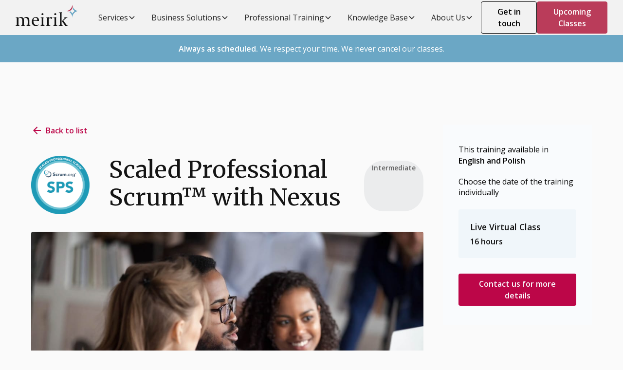

--- FILE ---
content_type: text/html; charset=utf-8
request_url: https://www.meirik.com/training-for-organisations/scaled-professional-scrum-tm-with-nexus
body_size: 14395
content:
<!DOCTYPE html><!-- Last Published: Fri Jan 09 2026 10:30:03 GMT+0000 (Coordinated Universal Time) --><html data-wf-domain="www.meirik.com" data-wf-page="64ddc1a1432c27b09454ec81" data-wf-site="61afbca2a1ebe474be18aad4" lang="en" data-wf-collection="64ddc1a1432c27b09454ec22" data-wf-item-slug="scaled-professional-scrum-tm-with-nexus"><head><meta charset="utf-8"/><title>Scaled Professional Scrum™ with Nexus</title><meta content="Advanced training for managers and coaches of Scrum teams who wants to learn how to scale up working with Scrum. The course introduces the Nexus framework, provides several patterns for successful scaling beyond a single team, and over 50 practices to reduce dependencies and complexity at scale." name="description"/><meta content="Scaled Professional Scrum™ with Nexus" property="og:title"/><meta content="Advanced training for managers and coaches of Scrum teams who wants to learn how to scale up working with Scrum. The course introduces the Nexus framework, provides several patterns for successful scaling beyond a single team, and over 50 practices to reduce dependencies and complexity at scale." property="og:description"/><meta content="https://cdn.prod.website-files.com/61afbca2a1ebe4173318aaef/62533cd12800cf8c2c91b4a6_SPS.jpg" property="og:image"/><meta content="Scaled Professional Scrum™ with Nexus" property="twitter:title"/><meta content="Advanced training for managers and coaches of Scrum teams who wants to learn how to scale up working with Scrum. The course introduces the Nexus framework, provides several patterns for successful scaling beyond a single team, and over 50 practices to reduce dependencies and complexity at scale." property="twitter:description"/><meta content="https://cdn.prod.website-files.com/61afbca2a1ebe4173318aaef/62533cd12800cf8c2c91b4a6_SPS.jpg" property="twitter:image"/><meta property="og:type" content="website"/><meta content="summary_large_image" name="twitter:card"/><meta content="width=device-width, initial-scale=1" name="viewport"/><link href="https://cdn.prod.website-files.com/61afbca2a1ebe474be18aad4/css/meirik.webflow.shared.6a93c43d4.min.css" rel="stylesheet" type="text/css" integrity="sha384-apPEPUmyTPvDtP6swW9KdcdHudx1NhcXSwbC2Ow5Din1YpecAG/bkCA9rDFxEctV" crossorigin="anonymous"/><link href="https://cdn.prod.website-files.com/61afbca2a1ebe474be18aad4/css/meirik.webflow.64ddc1a1432c27b09454ec81-74def13f4.min.css" rel="stylesheet" type="text/css" integrity="sha384-w//+PMKVir32Ek/r/dpq+QoK6N2MU50ay90PLlY1gacOTFTY0Pq9ZttYpYZ99Vks" crossorigin="anonymous"/><link href="https://fonts.googleapis.com" rel="preconnect"/><link href="https://fonts.gstatic.com" rel="preconnect" crossorigin="anonymous"/><script src="https://ajax.googleapis.com/ajax/libs/webfont/1.6.26/webfont.js" type="text/javascript"></script><script type="text/javascript">WebFont.load({  google: {    families: ["Open Sans:300,300italic,400,400italic,600,600italic,700,700italic,800,800italic","Merriweather:300,300italic,400,400italic,700,700italic,900,900italic"]  }});</script><script type="text/javascript">!function(o,c){var n=c.documentElement,t=" w-mod-";n.className+=t+"js",("ontouchstart"in o||o.DocumentTouch&&c instanceof DocumentTouch)&&(n.className+=t+"touch")}(window,document);</script><link href="https://cdn.prod.website-files.com/61afbca2a1ebe474be18aad4/64725f1e7d567f3b945d1988_meirik-favicon.png" rel="shortcut icon" type="image/x-icon"/><link href="https://cdn.prod.website-files.com/61afbca2a1ebe474be18aad4/64725fc7cafccad9263de616_meirik-webclip-icon.png" rel="apple-touch-icon"/><link href="https://www.meirik.com/training-for-organisations/scaled-professional-scrum-tm-with-nexus" rel="canonical"/><script async="" src="https://www.googletagmanager.com/gtag/js?id=G-CPQJQXNHVC"></script><script type="text/javascript">window.dataLayer = window.dataLayer || [];function gtag(){dataLayer.push(arguments);}gtag('set', 'developer_id.dZGVlNj', true);gtag('js', new Date());gtag('config', 'G-CPQJQXNHVC');</script><script src="https://www.google.com/recaptcha/api.js" type="text/javascript"></script><meta name="format-detection" content="telephone=no">
<meta name="theme-color" content="#F9FBFD">
<style>
  body {
  -moz-font-feature-settings: "liga" on;
  -moz-osx-font-smoothing: grayscale;
  -webkit-font-smoothing: antialiased;
  font-feature-settings: "liga" on;
  text-rendering: optimizeLegibility;
}
  textarea.contact-form-input {
    resize: none;
}
</style>
<!-- Schema Organization -->
<script type="application/ld+json">
{
  "@context": "https://schema.org",
  "@type": "Organization",
  "address": {
    "@type": "PostalAddress",
    "addressLocality": "Wrocław, Poland",
    "postalCode": "54-611",
    "streetAddress": "Stanisławowska 47"
  },
  "name": "Meirik Sp. z o.o.",
  "telephone": "+48 459584400",
  "image": "https://assets-global.website-files.com/61afbca2a1ebe474be18aad4/646cb0f66341cc7effa9bfe7_Meirik-logo-on-white.svg"
}
</script>
<!-- Consent Mode v2 -->
<script>
  // Define dataLayer and the gtag function
  window.dataLayer = window.dataLayer || [];
  function gtag(){dataLayer.push(arguments);}

  // Set default consent to 'denied' as a placeholder
  if(localStorage.getItem('consentMode') === null){
    gtag('consent', 'default', {
      'ad_storage': 'denied',
      'ad_user_data': 'denied',
      'ad_personalization': 'denied',
      'analytics_storage': 'denied',
      'personalization_storage': 'denied',
      'security_storage': 'denied',
      'functionality_storage': 'denied',
    });
    // To further redact your ads data when ad_storage is denied, set ads_data_redaction to true
    gtag('set', 'ads_data_redaction', false);
  } else {
    gtag('consent', 'default', JSON.parse(localStorage.getItem('consentMode')));
  }
</script>
<!-- End of Consent Mode v2 -->
<!-- Google tag (gtag.js) -->
<script async src="https://www.googletagmanager.com/gtag/js?id=GT-NBJ47RX5"></script>
<script>
  window.dataLayer = window.dataLayer || [];
  function gtag(){dataLayer.push(arguments);}
  gtag('js', new Date());

  gtag('config', 'GT-NBJ47RX5');
</script>

<!-- TrustBox script -->
<script type="text/javascript" src="//widget.trustpilot.com/bootstrap/v5/tp.widget.bootstrap.min.js" async></script>
<!-- End TrustBox script -->

<!-- Facebook Pixel Code -->
<script>
!function(f,b,e,v,n,t,s)
{if(f.fbq)return;n=f.fbq=function(){n.callMethod?
n.callMethod.apply(n,arguments):n.queue.push(arguments)};
if(!f._fbq)f._fbq=n;n.push=n;n.loaded=!0;n.version='2.0';
n.queue=[];t=b.createElement(e);t.async=!0;
t.src=v;s=b.getElementsByTagName(e)[0];
s.parentNode.insertBefore(t,s)}(window,document,'script',
'https://connect.facebook.net/en_US/fbevents.js');
 fbq('init', '417564407110556'); 
fbq('track', 'PageView');
</script>
<noscript>
 <img height="1" width="1" 
src="https://www.facebook.com/tr?id=417564407110556&ev=PageView
&noscript=1"/>
</noscript>
<!-- End Facebook Pixel Code -->

<!-- GetResponse Analytics -->
  <script type="text/javascript">
      
  (function(m, o, n, t, e, r, _){
          m['__GetResponseAnalyticsObject'] = e;m[e] = m[e] || function() {(m[e].q = m[e].q || []).push(arguments)};
          r = o.createElement(n);_ = o.getElementsByTagName(n)[0];r.async = 1;r.src = t;r.setAttribute('crossorigin', 'use-credentials');_.parentNode .insertBefore(r, _);
      })(window, document, 'script', 'https://ga.getresponse.com/script/8ce1188a-aed9-4ddc-9c1e-532c6e836e22/ga.js', 'GrTracking');
  </script>
<!-- End GetResponse Analytics -->

<!-- CrazyEgg Code -->
<script type="text/javascript" src="//script.crazyegg.com/pages/scripts/0120/8307.js" async="async"></script>
<!-- End of CrazyEgg Code -->

<!-- [Attributes by Finsweet] Disable scrolling -->
<script 
    defer src="https://cdn.jsdelivr.net/npm/@finsweet/attributes-scrolldisable@1/scrolldisable.js">
</script><script type="text/javascript">window.__WEBFLOW_CURRENCY_SETTINGS = {"currencyCode":"GBP","symbol":"£","decimal":",","fractionDigits":2,"group":" ","template":"{{wf {&quot;path&quot;:&quot;symbol&quot;,&quot;type&quot;:&quot;PlainText&quot;\\} }} {{wf {&quot;path&quot;:&quot;amount&quot;,&quot;type&quot;:&quot;CommercePrice&quot;\\} }} ","hideDecimalForWholeNumbers":false};</script></head><body class="body"><div data-animation="default" class="navbar_component shadow-medium w-nav" data-easing2="ease-out" fs-scrolldisable-element="smart-nav" data-easing="ease-in" data-collapse="medium" data-w-id="35ce79dd-3ff8-5604-9825-c6e63b53118f" role="banner" data-duration="300"><div class="nav_container"><a href="/" class="navbar6_logo-link w-nav-brand"><img src="https://cdn.prod.website-files.com/61afbca2a1ebe474be18aad4/646cb0f66341cc7effa9bfe7_Meirik-logo-on-white.svg" loading="lazy" alt="Meirik: agile company" class="nav_logo"/></a><nav role="navigation" class="nav_menu w-nav-menu"><div class="nav_menu-links"><div data-hover="true" data-delay="200" data-w-id="71dcc794-4dd8-c884-41e5-ed6bc8862697" class="nav_menu-dropdown w-dropdown"><div class="nav_dropdown-toggle w-dropdown-toggle"><div>Services</div><div class="dropdown-chevron w-embed"><svg width=" 100%" height=" 100%" viewBox="0 0 16 16" fill="none" xmlns="http://www.w3.org/2000/svg">
<path fill-rule="evenodd" clip-rule="evenodd" d="M2.55806 6.29544C2.46043 6.19781 2.46043 6.03952 2.55806 5.94189L3.44195 5.058C3.53958 4.96037 3.69787 4.96037 3.7955 5.058L8.00001 9.26251L12.2045 5.058C12.3021 4.96037 12.4604 4.96037 12.5581 5.058L13.4419 5.94189C13.5396 6.03952 13.5396 6.19781 13.4419 6.29544L8.17678 11.5606C8.07915 11.6582 7.92086 11.6582 7.82323 11.5606L2.55806 6.29544Z" fill="currentColor"/>
</svg></div></div><nav class="nav_dropdown w-dropdown-list"><div class="nav_dropdown-content-3col"><div id="w-node-_71dcc794-4dd8-c884-41e5-ed6bc88626b9-3b53118f" class="nav_dropdown-col"><div id="w-node-_71dcc794-4dd8-c884-41e5-ed6bc88626ba-3b53118f" class="nav_col-header">business solutions</div><a id="w-node-_71dcc794-4dd8-c884-41e5-ed6bc88626bc-3b53118f" href="https://www.meirik.com/business-solutions#BS-business-transformation" class="nav_dropdown-link w-inline-block"><div class="nav_link-wrapper"><div class="nav_link-text">Business Transformation</div><p class="nav_link-description hide-mobile-landscape">Start your organisational change</p></div></a><a href="https://www.meirik.com/business-solutions#BS-development-programmes" class="nav_dropdown-link w-inline-block"><div class="nav_link-wrapper"><div class="nav_link-text">Development Programmes</div><p class="nav_link-description hide-mobile-landscape">Transform your people for their new roles</p></div></a><a href="https://www.meirik.com/business-solutions#BS-consulting-and-coaching" class="nav_dropdown-link w-inline-block"><div class="nav_link-wrapper"><div class="nav_link-text">Management Consulting &amp; Coaching</div><p class="nav_link-description hide-mobile-landscape">Achieve your professional goals</p></div></a><a href="https://www.meirik.com/business-solutions#BS-training-for-business" class="nav_dropdown-link w-inline-block"><div class="nav_link-wrapper"><div class="nav_link-text">Training for Business</div><p class="nav_link-description hide-mobile-landscape">Empower your team with tailor-made training</p></div></a></div><div id="w-node-_71dcc794-4dd8-c884-41e5-ed6bc886269e-3b53118f" class="nav_dropdown-col"><div id="w-node-_71dcc794-4dd8-c884-41e5-ed6bc886269f-3b53118f" class="nav_col-header">Professional training</div><a id="w-node-_71dcc794-4dd8-c884-41e5-ed6bc88626a1-3b53118f" href="/training/upcoming-classes" class="nav_dropdown-link hide w-inline-block"><div class="nav_link-wrapper"><div class="nav_link-text">Upcoming Classes</div><p class="nav_link-description hide-mobile-landscape">Find a scheduled class for yourself</p></div></a><a href="/training/training-portfolio" class="nav_dropdown-link w-inline-block"><div class="nav_link-wrapper"><div class="nav_link-text">Training Portfolio</div><p class="nav_link-description hide-mobile-landscape">Discover our full training offer</p></div></a><a href="https://www.meirik.com/business-solutions#BS-training-for-business" class="nav_dropdown-link w-inline-block"><div class="nav_link-wrapper"><div class="nav_link-text">Training for Business</div><p class="nav_link-description hide-mobile-landscape">Empower your team with tailor-made training</p></div></a><a href="/professional-development" class="nav_dropdown-link w-inline-block"><div class="nav_link-wrapper"><div class="nav_link-text">About our training</div><p class="nav_link-description hide-mobile-landscape">Get to know more about our training</p></div></a></div><div id="w-node-_71dcc794-4dd8-c884-41e5-ed6bc88626d4-3b53118f" class="nav_dropdown-col is-darker-bg"><div class="margin-bottom margin-xsmall"><div id="w-node-_71dcc794-4dd8-c884-41e5-ed6bc88626d6-3b53118f" class="text-size-small">See our customers&#x27; success stories</div></div><div class="navbar_dropdown-content-wrapper z-index-1 no-border"><div id="w-node-_71dcc794-4dd8-c884-41e5-ed6bc88626d9-3b53118f" class="navbar_dropdown-collection-item-wrapper w-dyn-list"><div role="list" class="w-dyn-items"><div role="listitem" class="navbar_collection-item w-dyn-item"><div class="margin-bottom margin-xsmall"><div class="navbar_collection-image-wrapper"><img src="https://cdn.prod.website-files.com/61afbca2a1ebe4173318aaef/65d1fd3e6272f7fa9fe7a6e1_case-study1.webp" loading="eager" alt="" sizes="100vw" srcset="https://cdn.prod.website-files.com/61afbca2a1ebe4173318aaef/65d1fd3e6272f7fa9fe7a6e1_case-study1-p-500.webp 500w, https://cdn.prod.website-files.com/61afbca2a1ebe4173318aaef/65d1fd3e6272f7fa9fe7a6e1_case-study1-p-800.webp 800w, https://cdn.prod.website-files.com/61afbca2a1ebe4173318aaef/65d1fd3e6272f7fa9fe7a6e1_case-study1.webp 1000w" class="navbar_collection-image"/></div></div><div class="navbar_collection-content"><a href="/case-studies/meirik-development-programmes-a-commitment-to-transformative-organisational-change" class="w-inline-block"><div class="text-weight-semibold">Meirik Development Programmes</div></a></div></div></div></div><div class="button-group"><a href="/case-studies" class="button is-link w-inline-block"><div>Explore all success stories</div></a></div></div></div></div></nav></div><div data-hover="true" data-delay="200" data-w-id="71dcc794-4dd8-c884-41e5-ed6bc886272d" class="nav_menu-dropdown w-dropdown"><div class="nav_dropdown-toggle w-dropdown-toggle"><div>Business Solutions</div><div class="dropdown-chevron w-embed"><svg width=" 100%" height=" 100%" viewBox="0 0 16 16" fill="none" xmlns="http://www.w3.org/2000/svg">
<path fill-rule="evenodd" clip-rule="evenodd" d="M2.55806 6.29544C2.46043 6.19781 2.46043 6.03952 2.55806 5.94189L3.44195 5.058C3.53958 4.96037 3.69787 4.96037 3.7955 5.058L8.00001 9.26251L12.2045 5.058C12.3021 4.96037 12.4604 4.96037 12.5581 5.058L13.4419 5.94189C13.5396 6.03952 13.5396 6.19781 13.4419 6.29544L8.17678 11.5606C8.07915 11.6582 7.92086 11.6582 7.82323 11.5606L2.55806 6.29544Z" fill="currentColor"/>
</svg></div></div><nav class="navbar11_dropdown-list w-dropdown-list"><div class="navbar11_dropdown-link-list"><div class="w-dyn-list"><div role="list" class="w-dyn-items"><div role="listitem" class="w-dyn-item"><a href="/business-solutions/digital-transformation" class="nav_dropdown-link w-inline-block"><div class="nav_link-wrapper"><div class="nav_link-text">Digital Transformation</div></div></a></div><div role="listitem" class="w-dyn-item"><a href="/business-solutions/business-transformation" class="nav_dropdown-link w-inline-block"><div class="nav_link-wrapper"><div class="nav_link-text">Business Transformation</div></div></a></div><div role="listitem" class="w-dyn-item"><a href="/business-solutions/agile-transformation" class="nav_dropdown-link w-inline-block"><div class="nav_link-wrapper"><div class="nav_link-text">Agile Transformation</div></div></a></div><div role="listitem" class="w-dyn-item"><a href="/business-solutions/project-management" class="nav_dropdown-link w-inline-block"><div class="nav_link-wrapper"><div class="nav_link-text">Project Management</div></div></a></div><div role="listitem" class="w-dyn-item"><a href="/business-solutions/product-management" class="nav_dropdown-link w-inline-block"><div class="nav_link-wrapper"><div class="nav_link-text">Product Management</div></div></a></div><div role="listitem" class="w-dyn-item"><a href="/business-solutions/leadership" class="nav_dropdown-link w-inline-block"><div class="nav_link-wrapper"><div class="nav_link-text">Leadership</div></div></a></div></div></div></div></nav></div><div data-hover="true" data-delay="200" data-w-id="71dcc794-4dd8-c884-41e5-ed6bc88626e9" class="nav_menu-dropdown w-dropdown"><div class="nav_dropdown-toggle w-dropdown-toggle"><div>Professional Training</div><div class="dropdown-chevron w-embed"><svg width=" 100%" height=" 100%" viewBox="0 0 16 16" fill="none" xmlns="http://www.w3.org/2000/svg">
<path fill-rule="evenodd" clip-rule="evenodd" d="M2.55806 6.29544C2.46043 6.19781 2.46043 6.03952 2.55806 5.94189L3.44195 5.058C3.53958 4.96037 3.69787 4.96037 3.7955 5.058L8.00001 9.26251L12.2045 5.058C12.3021 4.96037 12.4604 4.96037 12.5581 5.058L13.4419 5.94189C13.5396 6.03952 13.5396 6.19781 13.4419 6.29544L8.17678 11.5606C8.07915 11.6582 7.92086 11.6582 7.82323 11.5606L2.55806 6.29544Z" fill="currentColor"/>
</svg></div></div><nav class="nav_dropdown _2 w-dropdown-list"><div class="navbar_dropdown-content-2col"><div class="nav_dropdown-col"><div id="w-node-_71dcc794-4dd8-c884-41e5-ed6bc88626f1-3b53118f" class="nav_col-header">Scrum certification</div><a id="w-node-_71dcc794-4dd8-c884-41e5-ed6bc88626f3-3b53118f" href="https://www.meirik.com/training/training-portfolio?training-name=Professional+Scrum+Master%E2%84%A2+%28PSM%29%2CProfessional+Scrum+Master%E2%84%A2+-+Advanced+%28PSM-A%29" class="nav_dropdown-link w-inline-block"><div class="nav_link-wrapper"><div class="nav_link-text is-no-bold">Scrum Master Certification</div></div></a><a href="https://meirik.com/training/training-portfolio?training-name=Professional+Scrum+Product+Owner%E2%84%A2+%28PSPO%29%2CProfessional+Scrum+Product+Owner%E2%84%A2+-+Advanced+%28PSPO-A%29" class="nav_dropdown-link w-inline-block"><div class="nav_link-wrapper"><div class="nav_link-text is-no-bold">Product Owner Certification</div></div></a><a href="https://www.meirik.com/training-portfolio/professional-scrum-with-ux" class="nav_dropdown-link w-inline-block"><div class="nav_link-wrapper"><div class="nav_link-text is-no-bold">Scrum with User Experience Certification</div></div></a><a href="https://www.meirik.com/training/training-portfolio?training-name=Professional+Agile+Leadership+Essentials%E2%84%A2+%28PAL-E%29" class="nav_dropdown-link w-inline-block"><div class="nav_link-wrapper"><div class="nav_link-text is-no-bold">Agile Leadersphip Certification</div></div></a><a href="https://www.meirik.com/training/training-portfolio?training-name=Scaled+Professional+Scrum+with+Nexus%E2%84%A2+%28SPS%29" class="nav_dropdown-link w-inline-block"><div class="nav_link-wrapper"><div class="nav_link-text is-no-bold">Scaled Scrum Certification</div></div></a><a href="https://www.meirik.com/training/training-portfolio?training-name=Professional+Scrum+with+Kanban%E2%84%A2+%28PSK%29" class="nav_dropdown-link w-inline-block"><div class="nav_link-wrapper"><div class="nav_link-text is-no-bold">Scrum with Kanban Certification</div></div></a></div><div class="nav_dropdown-col"><div id="w-node-_71dcc794-4dd8-c884-41e5-ed6bc886270c-3b53118f" class="nav_col-header">ICAgile </div><a id="w-node-_71dcc794-4dd8-c884-41e5-ed6bc886270e-3b53118f" href="https://www.meirik.com/training-portfolio/agile-team-facilitation" class="nav_dropdown-link w-inline-block"><div class="nav_link-wrapper"><div class="nav_link-text is-no-bold">Agile Team Facilitation</div></div></a><a href="https://www.meirik.com/training-portfolio/agile-coaching" class="nav_dropdown-link w-inline-block"><div class="nav_link-wrapper"><div class="nav_link-text is-no-bold">Agile Coaching</div></div></a></div><div class="nav_dropdown-col"><div id="w-node-_71dcc794-4dd8-c884-41e5-ed6bc8862717-3b53118f" class="nav_col-header">Meirik originals</div><a id="w-node-_71dcc794-4dd8-c884-41e5-ed6bc8862719-3b53118f" href="https://www.meirik.com/training-portfolio/impact-mapping" class="nav_dropdown-link w-inline-block"><div class="nav_link-wrapper"><div class="nav_link-text is-no-bold">Impact Mapping</div></div></a><a id="w-node-_71dcc794-4dd8-c884-41e5-ed6bc886271d-3b53118f" href="https://www.meirik.com/training-portfolio/lean-startup" class="nav_dropdown-link w-inline-block"><div class="nav_link-wrapper"><div class="nav_link-text is-no-bold">Lean Startup</div></div></a><a id="w-node-_71dcc794-4dd8-c884-41e5-ed6bc8862721-3b53118f" href="https://www.meirik.com/training-portfolio/okr-workshop" class="nav_dropdown-link w-inline-block"><div class="nav_link-wrapper"><div class="nav_link-text is-no-bold">Objectives and Key Results</div></div></a><a id="w-node-_71dcc794-4dd8-c884-41e5-ed6bc8862725-3b53118f" href="https://www.meirik.com/training-portfolio/agile-management-and-leadership" class="nav_dropdown-link w-inline-block"><div class="nav_link-wrapper"><div class="nav_link-text is-no-bold">Agile Management &amp; Leadership</div></div></a><a id="w-node-_71dcc794-4dd8-c884-41e5-ed6bc8862729-3b53118f" href="https://www.meirik.com/training-portfolio/agile-product-management" class="nav_dropdown-link w-inline-block"><div class="nav_link-wrapper"><div class="nav_link-text is-no-bold">Agile Product Management</div></div></a><a id="w-node-db86e365-7a4f-789d-dc6c-854a9c93493a-3b53118f" href="https://www.meirik.com/training-portfolio/designing-service-organisation" class="nav_dropdown-link w-inline-block"><div class="nav_link-wrapper"><div class="nav_link-text is-no-bold">Designing Service Organisation</div></div></a></div></div></nav></div><div data-hover="true" data-delay="200" data-w-id="71dcc794-4dd8-c884-41e5-ed6bc886274c" class="nav_mega-menu-dropdown w-dropdown"><div class="navbar6_dropdown-toggle w-dropdown-toggle"><div>Knowledge Base</div><div class="dropdown-chevron w-embed"><svg width=" 100%" height=" 100%" viewBox="0 0 16 16" fill="none" xmlns="http://www.w3.org/2000/svg">
<path fill-rule="evenodd" clip-rule="evenodd" d="M2.55806 6.29544C2.46043 6.19781 2.46043 6.03952 2.55806 5.94189L3.44195 5.058C3.53958 4.96037 3.69787 4.96037 3.7955 5.058L8.00001 9.26251L12.2045 5.058C12.3021 4.96037 12.4604 4.96037 12.5581 5.058L13.4419 5.94189C13.5396 6.03952 13.5396 6.19781 13.4419 6.29544L8.17678 11.5606C8.07915 11.6582 7.92086 11.6582 7.82323 11.5606L2.55806 6.29544Z" fill="currentColor"/>
</svg></div></div><nav class="navbar6_dropdown-list-2 w-dropdown-list"><div class="nav_container"><div class="navbar6_dropdown-content"><div class="navbar6_dropdown-content-right"><div class="navbar_dropdown-content-wrapper z-index-1"><div id="w-node-_71dcc794-4dd8-c884-41e5-ed6bc8862756-3b53118f" class="nav_col-header is-no-padding-left">Webinars</div><div class="navbar_dropdown-collection-item-wrapper"><div class="w-dyn-list"><div role="list" class="w-dyn-items"><div role="listitem" class="w-dyn-item"><div class="margin-bottom-2 margin-xsmall"><div class="navbar_collection-image-wrapper"><img loading="eager" src="https://cdn.prod.website-files.com/61afbca2a1ebe4173318aaef/6582faa254008b1c51025432_Start%20Design%20Sprint%20Scrum%20(1).png" alt="" sizes="100vw" srcset="https://cdn.prod.website-files.com/61afbca2a1ebe4173318aaef/6582faa254008b1c51025432_Start%20Design%20Sprint%20Scrum%20(1)-p-500.png 500w, https://cdn.prod.website-files.com/61afbca2a1ebe4173318aaef/6582faa254008b1c51025432_Start%20Design%20Sprint%20Scrum%20(1)-p-800.png 800w, https://cdn.prod.website-files.com/61afbca2a1ebe4173318aaef/6582faa254008b1c51025432_Start%20Design%20Sprint%20Scrum%20(1)-p-1080.png 1080w, https://cdn.prod.website-files.com/61afbca2a1ebe4173318aaef/6582faa254008b1c51025432_Start%20Design%20Sprint%20Scrum%20(1)-p-1600.png 1600w, https://cdn.prod.website-files.com/61afbca2a1ebe4173318aaef/6582faa254008b1c51025432_Start%20Design%20Sprint%20Scrum%20(1)-p-2000.png 2000w, https://cdn.prod.website-files.com/61afbca2a1ebe4173318aaef/6582faa254008b1c51025432_Start%20Design%20Sprint%20Scrum%20(1)-p-2600.png 2600w, https://cdn.prod.website-files.com/61afbca2a1ebe4173318aaef/6582faa254008b1c51025432_Start%20Design%20Sprint%20Scrum%20(1)-p-3200.png 3200w, https://cdn.prod.website-files.com/61afbca2a1ebe4173318aaef/6582faa254008b1c51025432_Start%20Design%20Sprint%20Scrum%20(1).png 4001w" class="navbar_collection-image"/></div></div><div class="navbar_collection-content"><div class="margin-bottom margin-tiny"><div class="nav_link-text">How to Start with Design Sprint</div></div></div></div></div></div></div><div class="margin-top margin-xsmall"><div class="button-group"><a href="/webinars" class="button is-link w-inline-block"><div>See all</div></a></div></div></div></div><div class="navbar6_dropdown-content-right"><div class="navbar_dropdown-content-wrapper z-index-1"><div id="w-node-_71dcc794-4dd8-c884-41e5-ed6bc886276c-3b53118f" class="nav_col-header is-no-padding-left">Articles</div><div class="navbar_dropdown-collection-item-wrapper"><div class="w-dyn-list"><div role="list" class="w-dyn-items"><div role="listitem" class="w-dyn-item"><div class="margin-bottom-2 margin-xsmall"><div class="navbar_collection-image-wrapper"><img loading="eager" src="https://cdn.prod.website-files.com/61afbca2a1ebe4173318aaef/68f778a321c9fe6b5f0b6719_Agile%20Culture%20Article%20by%20Wojciech%20Walczak.png" alt="" sizes="100vw" srcset="https://cdn.prod.website-files.com/61afbca2a1ebe4173318aaef/68f778a321c9fe6b5f0b6719_Agile%20Culture%20Article%20by%20Wojciech%20Walczak-p-500.png 500w, https://cdn.prod.website-files.com/61afbca2a1ebe4173318aaef/68f778a321c9fe6b5f0b6719_Agile%20Culture%20Article%20by%20Wojciech%20Walczak-p-800.png 800w, https://cdn.prod.website-files.com/61afbca2a1ebe4173318aaef/68f778a321c9fe6b5f0b6719_Agile%20Culture%20Article%20by%20Wojciech%20Walczak-p-1080.png 1080w, https://cdn.prod.website-files.com/61afbca2a1ebe4173318aaef/68f778a321c9fe6b5f0b6719_Agile%20Culture%20Article%20by%20Wojciech%20Walczak-p-1600.png 1600w, https://cdn.prod.website-files.com/61afbca2a1ebe4173318aaef/68f778a321c9fe6b5f0b6719_Agile%20Culture%20Article%20by%20Wojciech%20Walczak-p-2000.png 2000w, https://cdn.prod.website-files.com/61afbca2a1ebe4173318aaef/68f778a321c9fe6b5f0b6719_Agile%20Culture%20Article%20by%20Wojciech%20Walczak-p-2600.png 2600w, https://cdn.prod.website-files.com/61afbca2a1ebe4173318aaef/68f778a321c9fe6b5f0b6719_Agile%20Culture%20Article%20by%20Wojciech%20Walczak.png 2880w" class="navbar_collection-image"/></div></div><div class="margin-bottom-2 margin-tiny"><a href="/articles/agile-organisations" class="w-inline-block"><div class="nav_link-text">Agile Organisations</div></a></div></div><div role="listitem" class="w-dyn-item"><div class="margin-bottom-2 margin-xsmall"><div class="navbar_collection-image-wrapper"><img loading="eager" src="https://cdn.prod.website-files.com/61afbca2a1ebe4173318aaef/696dfb934d346a8fc60c51d1_DEVELOPMENT%20PROGRAMME%20FOR%20DELIVERY%20MANAGERS.png" alt="" class="navbar_collection-image"/></div></div><div class="margin-bottom-2 margin-tiny"><a href="/articles/delivery-management-development-programme-designed-by-meirik" class="w-inline-block"><div class="nav_link-text">Delivery Management Development Programme Designed by Meirik</div></a></div></div></div></div></div><div class="margin-top margin-xsmall"><div class="button-group"><a href="/articles" class="button is-link w-inline-block"><div>See all</div></a></div></div></div></div><div class="navbar6_dropdown-content-right"><div class="navbar_dropdown-content-wrapper z-index-1"><div id="w-node-_71dcc794-4dd8-c884-41e5-ed6bc8862782-3b53118f" class="nav_col-header is-no-padding-left">Case Studies</div><div id="w-node-_71dcc794-4dd8-c884-41e5-ed6bc8862784-3b53118f" class="navbar_dropdown-collection-item-wrapper w-dyn-list"><div role="list" class="w-dyn-items"><div role="listitem" class="navbar_collection-item w-dyn-item"><div class="margin-bottom-2 margin-xsmall"><div class="navbar_collection-image-wrapper"><img src="https://cdn.prod.website-files.com/61afbca2a1ebe4173318aaef/65d1fd3e6272f7fa9fe7a6e1_case-study1.webp" loading="eager" alt="" sizes="100vw" srcset="https://cdn.prod.website-files.com/61afbca2a1ebe4173318aaef/65d1fd3e6272f7fa9fe7a6e1_case-study1-p-500.webp 500w, https://cdn.prod.website-files.com/61afbca2a1ebe4173318aaef/65d1fd3e6272f7fa9fe7a6e1_case-study1-p-800.webp 800w, https://cdn.prod.website-files.com/61afbca2a1ebe4173318aaef/65d1fd3e6272f7fa9fe7a6e1_case-study1.webp 1000w" class="navbar_collection-image"/></div></div><div class="navbar_collection-content"><div class="margin-bottom margin-tiny"><a href="/case-studies/meirik-development-programmes-a-commitment-to-transformative-organisational-change" class="w-inline-block"><div class="nav_link-text">Meirik Development Programmes</div></a></div></div></div></div></div><div class="margin-top margin-xsmall"><div class="button-group"><a href="/case-studies" class="button is-link w-inline-block"><div>See all</div></a></div></div></div></div><div class="navbar6_dropdown-content-right"><div class="nav_dropdown-col is-darker-bg"><div id="w-node-_71dcc794-4dd8-c884-41e5-ed6bc8862798-3b53118f" class="nav_col-header">other</div><div class="navbar_dropdown-collection-item-wrapper"><a href="/materials-to-download" class="nav_dropdown-link inversed-hover w-inline-block"><div class="nav_link-wrapper"><div class="nav_link-text">Materials to Download</div><p class="nav_link-description hide-mobile-landscape">Download additional materials</p></div></a><a href="/quizzes" class="nav_dropdown-link inversed-hover w-inline-block"><div class="nav_link-wrapper"><div class="nav_link-text">Quizzes</div><p class="nav_link-description hide-mobile-landscape">Test your Agile knowledge</p></div></a></div></div></div></div></div></nav></div><div data-hover="true" data-delay="200" data-w-id="71dcc794-4dd8-c884-41e5-ed6bc88627a7" class="nav_menu-dropdown w-dropdown"><div class="navbar11_dropdown-toggle w-dropdown-toggle"><div>About Us</div><div class="dropdown-chevron w-embed"><svg width=" 100%" height=" 100%" viewBox="0 0 16 16" fill="none" xmlns="http://www.w3.org/2000/svg">
<path fill-rule="evenodd" clip-rule="evenodd" d="M2.55806 6.29544C2.46043 6.19781 2.46043 6.03952 2.55806 5.94189L3.44195 5.058C3.53958 4.96037 3.69787 4.96037 3.7955 5.058L8.00001 9.26251L12.2045 5.058C12.3021 4.96037 12.4604 4.96037 12.5581 5.058L13.4419 5.94189C13.5396 6.03952 13.5396 6.19781 13.4419 6.29544L8.17678 11.5606C8.07915 11.6582 7.92086 11.6582 7.82323 11.5606L2.55806 6.29544Z" fill="currentColor"/>
</svg></div></div><nav class="navbar11_dropdown-list w-dropdown-list"><div class="navbar11_dropdown-link-list"><a href="/about-us" class="nav_dropdown-link w-inline-block"><div class="nav_link-wrapper"><div class="nav_link-text">Who we are</div><p class="nav_link-description hide-mobile-landscape">And what we do</p></div></a><a href="/support-for-ukraine" class="nav_dropdown-link w-inline-block"><div class="nav_link-wrapper"><div class="nav_link-text">#SupportForUkraine 🇺🇦</div><p class="nav_link-description hide-mobile-landscape">We do not stay indifferent</p></div></a></div></nav></div></div><div class="nav_buttons-wrapper"><a href="/contact-us" class="button is-secondary is-small w-button">Get in touch</a><a href="/training/upcoming-classes" class="button is-small w-button">Upcoming Classes</a></div></nav><div class="nav_menu-button w-nav-button"><div class="menu-icon"><div class="menu-icon_line-top"></div><div class="menu-icon_line-middle"><div class="menu-icon_line-middle-inner"></div></div><div class="menu-icon_line-bottom"></div></div></div></div></div><div class="banner"><div class="banner-text"><strong class="bold-text-10">Always as scheduled. </strong>We respect your time. We never cancel our classes.</div></div><div class="training-descr__container"><div class="training-description"><a href="javascript:history.back();" class="link-12">Back to list</a><div class="training__name-section"><div class="div-block-67"><img height="120" loading="lazy" width="120" src="https://cdn.prod.website-files.com/61afbca2a1ebe4173318aaef/630f21c13cbb9e2152477c92_SPS%20600.png" alt="" class="image-38"/><h2 class="training-name__mobile">Scaled Professional Scrum™ with Nexus</h2></div><div class="div-block-42"><h2 class="training-name">Scaled Professional Scrum™ with Nexus</h2><div class="text-block-23">Intermediate</div></div></div><div class="training__descr"><div class="training__description-text"><img src="https://cdn.prod.website-files.com/61afbca2a1ebe4173318aaef/62533cd12800cf8c2c91b4a6_SPS.jpg" loading="lazy" alt="" sizes="(max-width: 767px) 90vw, (max-width: 991px) 92vw, 63vw" srcset="https://cdn.prod.website-files.com/61afbca2a1ebe4173318aaef/62533cd12800cf8c2c91b4a6_SPS-p-1080.jpeg 1080w, https://cdn.prod.website-files.com/61afbca2a1ebe4173318aaef/62533cd12800cf8c2c91b4a6_SPS-p-1600.jpeg 1600w, https://cdn.prod.website-files.com/61afbca2a1ebe4173318aaef/62533cd12800cf8c2c91b4a6_SPS.jpg 2000w" class="image-27"/><div class="rich-text training-course-outcomes-style w-richtext"><p>Over the 16 hour class, students will simulate a large product development project using the Nexus Framework. The workshop is delivered using an end-to-end case study where students work together to organize and simulate a scaled product development project. Throughout the workshop, students will be introduced to more than 50 practices (find many of the practices here) that can be used to help reduce complexity and dependencies at scale.</p><p>The workshop will provide students with an understanding of how to launch, structure, staff, and manage a large Agile project using Scrum. Throughout the workshop, students will learn the infrastructure, tools and practices needed to successfully scale Scrum to maximize the value of their product development initiative.</p><p>By taking a hands-on approach, students are fully engaged in the learning process, where they see first-hand the challenges in large-scale development initiatives and solutions for getting the work back on track. They will leave the workshop with techniques to detect irregularities and how to address them appropriately.</p><p>‍</p></div></div><div class="section-faq4"><div class="w-layout-grid faq4_list"><div id="w-node-_7def2a63-5eb5-5b1d-97e5-3c0652becad2-9454ec81" class="faq4_accordion"><div data-w-id="0bbf5490-af75-f262-6173-f1e038583c6f" class="faq4_question"><div class="accordion-question">Target audience</div><img src="https://cdn.prod.website-files.com/61afbca2a1ebe474be18aad4/6220e235025daff2f286d808_chevron-pink.svg" loading="lazy" alt="" class="faq-05_icon"/></div><div class="faq4_answer-pink-bg faq4_answer"><div class="margin-bottom"><div class="rich-text w-richtext"><ul role="list"><li>Development leads, </li><li>development managers, </li><li>project/program managers </li><li>and anyone else involved in coaching, formulating, participating in or managing scaled product development projects using Agile and Scrum.</li></ul></div></div></div></div><div id="w-node-_88ec078d-002b-8a26-8814-23c46c2a3e79-9454ec81" class="faq4_accordion"><div data-w-id="88ec078d-002b-8a26-8814-23c46c2a3e7a" class="faq4_question"><div class="accordion-question">Agenda</div><img src="https://cdn.prod.website-files.com/61afbca2a1ebe474be18aad4/6220e235025daff2f286d808_chevron-pink.svg" loading="lazy" alt="" class="faq-05_icon"/></div><div style="height:0px" class="faq4_answer"><div class="margin-bottom"><div class="rich-text training-timeline-style w-richtext"><ul role="list"><li>Introduction</li><li>Forming a Nexus: organising teams</li><li>Forming a Nexus: organising work</li><li>Nexus in action</li><li>Managing the Nexus</li><li>Nexus+</li><li>Summary</li></ul></div></div></div></div><div id="w-node-b8842a67-503d-230a-93fb-c8829e545aba-9454ec81" class="faq4_accordion"><div data-w-id="b8842a67-503d-230a-93fb-c8829e545abb" class="faq4_question"><div class="accordion-question">Aims and Objectives</div><img src="https://cdn.prod.website-files.com/61afbca2a1ebe474be18aad4/6220e235025daff2f286d808_chevron-pink.svg" loading="lazy" alt="" class="faq-05_icon"/></div><div style="height:0px" class="faq4_answer"><div class="margin-bottom"><div class="course-objectives-rich-text w-richtext"><ul role="list"><li>Learn how to scale Scrum using the Nexus framework</li><li>Learn how to overcome challenges in large-scale development initiatives</li><li>Keep development initiatives on track</li><li>Experience organizing several teams working on the same product</li><li>Optimize team productivity</li><li>Understand how to identify, minimize and remove dependencies</li></ul></div><img src="https://cdn.prod.website-files.com/61afbca2a1ebe474be18aad4/624f1c7242b03b3ae9e4b791_aims-and-objectives.webp" loading="lazy" sizes="(max-width: 479px) 90vw, (max-width: 767px) 84vw, (max-width: 991px) 92vw, 63vw" height="600" alt="" srcset="https://cdn.prod.website-files.com/61afbca2a1ebe474be18aad4/624f1c7242b03b3ae9e4b791_aims-and-objectives-p-1080.webp 1080w, https://cdn.prod.website-files.com/61afbca2a1ebe474be18aad4/624f1c7242b03b3ae9e4b791_aims-and-objectives-p-1600.webp 1600w, https://cdn.prod.website-files.com/61afbca2a1ebe474be18aad4/624f1c7242b03b3ae9e4b791_aims-and-objectives.webp 1920w" class="image-28"/></div></div></div><div id="w-node-_6611f233-beb5-ad61-1ad7-d05d780a23c1-9454ec81" class="faq4_accordion"><div data-w-id="6611f233-beb5-ad61-1ad7-d05d780a23c2" class="faq4_question"><div class="accordion-question">Prerequisites</div><img src="https://cdn.prod.website-files.com/61afbca2a1ebe474be18aad4/6220e235025daff2f286d808_chevron-pink.svg" loading="lazy" alt="" class="faq-05_icon"/></div><div style="height:0px" class="faq4_answer"><div class="margin-bottom"><div class="rich-text w-richtext"><p>There are no set prerequisites to attend the course. However, a solid understanding of Scrum and Agile fundamentals is recommended.</p></div></div></div></div><div id="w-node-_7645353f-1583-93b4-0f1d-e69ef648c1b5-9454ec81" class="faq4_accordion"><div data-w-id="7645353f-1583-93b4-0f1d-e69ef648c1b6" class="faq4_question"><div class="accordion-question">Benefits</div><img src="https://cdn.prod.website-files.com/61afbca2a1ebe474be18aad4/6220e235025daff2f286d808_chevron-pink.svg" loading="lazy" alt="" class="faq-05_icon"/></div><div style="height:0px" class="faq4_answer"><div class="margin-bottom"><div class="rich-text training-course-outcomes-style w-richtext"><p>Training tailored to customer&#x27;s needs, with real-life examples adjusted to your industry</p><ul role="list"><li>Courses always delivered by experienced Scrum <strong>practitioners</strong> who on a daily basis <strong>actively</strong> <strong>participate</strong> <strong>in Agile business transformations</strong>.</li><li><strong>Small</strong> <strong>training group</strong> adjusted to your needs allows for a maximum focus and quality experience of the interactive workshop.</li><li><strong>Free attempt</strong> at the SPS assessment giving the possibility to receive industry-recognised Scaled Professional Scrum (<strong>SPS</strong>) <strong>certificate.</strong></li><li>14 <strong>PDU points</strong> of Project Management Institute.</li><li>All necessary <strong>course materials</strong>.</li><li>A <strong>book as a gift from Meirik to </strong>help you explore the course topics further.</li></ul><p>We offer<strong> Individual training and business training</strong> for you to improve your skills in the workplace, establish meaningful relationships with customers, or manage your workflow. You&#x27;ll leave feeling confident about yourself, your team, your company, and your future. <strong>Contact us and we&#x27;ll help you start the journey to success.</strong></p></div></div></div></div></div></div><section class="section-10"><img src="https://cdn.prod.website-files.com/61afbca2a1ebe474be18aad4/61b2216a38f30798eda4acb1_divider.svg" loading="lazy" width="64" height="64" alt="" class="image-29"/><h2 class="heading-19">What do our students say about our training?</h2><div class="html-embed-3 w-embed"><div class="trustpilot-widget" data-locale="en-US" data-template-id="5419b732fbfb950b10de65e5" data-businessunit-id="61b1e9caddb9efc6a3bd2315" data-style-height="24px" data-style-width="100%" data-theme="light">
  <a href="https://www.trustpilot.com/review/meirik.com" target="_blank" rel="noopener nofollow">Trustpilot</a>
</div></div><div data-delay="4000" data-animation="cross" class="testimonial-slider-2 w-slider" data-autoplay="false" data-easing="ease-out" data-hide-arrows="false" data-disable-swipe="true" data-autoplay-limit="0" data-nav-spacing="3" data-duration="400" data-infinite="false" id="flowbaseSlider"><div class="mask w-slider-mask"><div class="testimonial-slide w-slide"><div class="testimonial-columns"><div class="testimonial-content-wrap-2"><div class="testimonial-content-block"><img src="https://cdn.prod.website-files.com/61afbca2a1ebe474be18aad4/620cf690a379adbccb512ece_quotes.svg" alt="" class="quote-image"/><p class="testimonial-paragraph-2">Great mixture of interactivity and passive learning, even so it was remote it didn&#x27;t feel as tiring as Zoom meetings normally are</p><div class="testimonial-author-wrap-2"><h4 class="author-name-2">Natalie Buncher</h4></div><div class="slider-arrow-wrap-2"><div class="arrow-disabled"><img src="https://cdn.prod.website-files.com/61afbca2a1ebe474be18aad4/620d56dbb573d337eb282dc7_arrow-left-disabled.svg" alt="" class="arrow"/></div><a href="#" class="slider-right w-inline-block"><img src="https://cdn.prod.website-files.com/61afbca2a1ebe474be18aad4/61b4c65d3d280262b057f1cd_arrow-right-pink.svg" alt="" class="arrow"/></a></div></div></div></div></div><div class="testimonial-slide w-slide"><div class="testimonial-columns"><div class="testimonial-content-wrap-2"><div class="testimonial-content-block"><p class="testimonial-paragraph-2">Super interactive, engaging. I loved this play at the beginning. The mix of theory and practice was perfect. I liked the break out rooms a lot!<br/></p><img src="https://cdn.prod.website-files.com/61afbca2a1ebe474be18aad4/620cf690a379adbccb512ece_quotes.svg" alt="" class="quote-image"/><div class="testimonial-author-wrap-2"><h4 class="author-name-2">Joran Lee</h4></div><div class="slider-arrow-wrap-2"><a href="#" class="slider-left w-inline-block"><img src="https://cdn.prod.website-files.com/61afbca2a1ebe474be18aad4/620cf76ca4fb114dad82a039_arrow-left-line.svg" alt="" class="arrow"/></a><a href="#" class="slider-right w-inline-block"><img src="https://cdn.prod.website-files.com/61afbca2a1ebe474be18aad4/61b4c65d3d280262b057f1cd_arrow-right-pink.svg" alt="" class="arrow"/></a></div></div></div></div></div><div class="testimonial-slide w-slide"><div class="testimonial-columns"><div class="testimonial-content-wrap-2"><div class="testimonial-content-block"><p class="testimonial-paragraph-2">Sharing examples from trainers experience, examples through videos, well-prepared materials, very interesting exercises.</p><img src="https://cdn.prod.website-files.com/61afbca2a1ebe474be18aad4/620cf690a379adbccb512ece_quotes.svg" alt="" class="quote-image"/><div class="testimonial-author-wrap-2"><h4 class="author-name-2">Kate Jose</h4></div><div class="slider-arrow-wrap-2"><a href="#" class="slider-left w-inline-block"><img src="https://cdn.prod.website-files.com/61afbca2a1ebe474be18aad4/620cf76ca4fb114dad82a039_arrow-left-line.svg" alt="" class="arrow"/></a><div class="arrow-disabled"><img src="https://cdn.prod.website-files.com/61afbca2a1ebe474be18aad4/620d56dbb573d37961282dc8_arrow-right-disabled.svg" alt="" class="arrow"/></div></div></div></div></div></div></div><div class="left-arrow-2 w-slider-arrow-left"><div class="icon-3 w-icon-slider-left"></div></div><div class="right-arrow-2 w-slider-arrow-right"><div class="icon-3 w-icon-slider-right"></div></div><div class="slide-nav w-slider-nav w-round"></div></div></section><section class="training-page_side-container"><div class="div-block-63"><img src="https://cdn.prod.website-files.com/61afbca2a1ebe474be18aad4/6249eded61cd0e2b85d3708e_training-flyer.webp" loading="lazy" sizes="(max-width: 479px) 39vw, (max-width: 767px) 37vw, (max-width: 991px) 34vw, (max-width: 3448px) 29vw, 1000px" srcset="https://cdn.prod.website-files.com/61afbca2a1ebe474be18aad4/6249eded61cd0e2b85d3708e_training-flyer-p-500.webp 500w, https://cdn.prod.website-files.com/61afbca2a1ebe474be18aad4/6249eded61cd0e2b85d3708e_training-flyer-p-800.webp 800w, https://cdn.prod.website-files.com/61afbca2a1ebe474be18aad4/6249eded61cd0e2b85d3708e_training-flyer.webp 1000w" alt="" class="image-78"/></div><div class="div-block-64"><h4 class="heading-23"> Training brochure</h4><a href="https://cdn.prod.website-files.com/61afbca2a1ebe4173318aaef/6288b5e7d53df35d6d4bb236_Meirik%20-%20Scaled%20Professional%20Scrum%20with%20Nexus.pdf" target="_blank" class="link-block-6 w-inline-block"><img src="https://cdn.prod.website-files.com/61afbca2a1ebe474be18aad4/625c8485c92db0c6524ee559_Vector.svg" loading="lazy" alt=""/><div class="text-block-61">Download</div></a></div></section></div></div><div class="training__fixed-panel"><div class="training-for-org_language-date"><div class="text-block-59">This training available in <strong>English and Polish</strong></div><div class="text-block-60">Choose the date of the training individually</div><div class="training-duration_container"><div class="training-duration_lable">Live Virtual Class</div><div class="training-duration_text">16 hours</div></div><div class="button-row is-button-row-center"><a data-w-id="de771861-81f5-08f7-8a43-96d23514976f" href="#" class="enroll-btn w-button">Contact us for more details</a><div style="display:none" class="contact-modal3_component"><div style="-webkit-transform:translate3d(100%, 0, 0) scale3d(1, 1, 1) rotateX(0) rotateY(0) rotateZ(0) skew(0, 0);-moz-transform:translate3d(100%, 0, 0) scale3d(1, 1, 1) rotateX(0) rotateY(0) rotateZ(0) skew(0, 0);-ms-transform:translate3d(100%, 0, 0) scale3d(1, 1, 1) rotateX(0) rotateY(0) rotateZ(0) skew(0, 0);transform:translate3d(100%, 0, 0) scale3d(1, 1, 1) rotateX(0) rotateY(0) rotateZ(0) skew(0, 0)" class="contact-modal3_content-wrapper"><div class="margin-bottom-2 margin-large"><div class="text-align-center"><div class="max-width-large-old align-center"><div class="margin-bottom-2 margin-xsmall"><h2 class="contact-us-header">Get in touch</h2></div><p class="paragraph">Got a question?<br/>Fill out the form below to contact our team!</p></div></div></div><div class="training-page_contact-form w-form"><form id="wf-form-Contact-Form---Training-Page" name="wf-form-Contact-Form---Training-Page" data-name="Contact Form - Training Page" method="post" class="contact-form" data-wf-page-id="64ddc1a1432c27b09454ec81" data-wf-element-id="543c709a-38fa-1dbd-8dc5-4d145cf98f79" data-turnstile-sitekey="0x4AAAAAAAQTptj2So4dx43e"><input class="contact-form-input w-input" maxlength="256" name="Modal-3-Name" data-name="Modal 3 Name" placeholder="Name*" type="text" id="contact-name" required=""/><input class="contact-form-input w-input" maxlength="256" name="Modal-3-Name-2" data-name="Modal 3 Name 2" placeholder="Surname*" type="text" id="contact-surname" required=""/><input class="contact-form-input w-input" maxlength="256" name="Contact-Modal-3-Email" data-name="Contact Modal 3 Email" placeholder="Email*" type="email" id="contact-email" required=""/><input class="contact-form-input w-input" maxlength="256" name="Modal-3-Name-2" data-name="Modal 3 Name 2" placeholder="Company Name" type="text" id="contact-company-name"/><textarea id="contact-message" name="Contact-Modal-3-Message" maxlength="5000" data-name="Contact Modal 3 Message" placeholder="Your message*" required="" class="contact-form-input contact-text-area w-input"></textarea><div class="margin-bottom-2 margin-xsmall"><label class="w-checkbox checkbox-field-3"><div class="w-checkbox-input w-checkbox-input--inputType-custom checkbox-2"></div><input type="checkbox" name="Accept-Privacy-Policy" id="Accept-Privacy-Policy" data-name="Accept Privacy Policy" required="" style="opacity:0;position:absolute;z-index:-1"/><span class="checkbox-label-2 w-form-label" for="Accept-Privacy-Policy"><span class="text-span-6">* </span>I accept <a href="https://cdn.prod.website-files.com/61afbca2a1ebe474be18aad4/6253455a40aca0889dfd062a_Privacy%20Policy.pdf" target="_blank" class="link-4">Privacy Policy</a> and agree to allow Meirik to store and process my personal data</span></label><label class="w-checkbox checkbox-field-2"><div class="w-checkbox-input w-checkbox-input--inputType-custom checkbox-2"></div><input type="checkbox" name="Marketing-Agreement" id="Marketing-Agreement" data-name="Marketing Agreement" style="opacity:0;position:absolute;z-index:-1"/><span class="checkbox-label-2 w-form-label" for="Marketing-Agreement">I want to receive updates and marketing information from Meirik</span></label></div><div id="w-node-_5c82a161-cf26-f2b6-9f98-20e78162ecd4-9454ec81" class="w-embed"><input type="hidden" id="current-page-comp" data-name="Submission Page" /></div><input type="submit" data-wait="Please wait..." id="w-node-_543c709a-38fa-1dbd-8dc5-4d145cf98f8d-9454ec81" class="submit-button-2 w-button" value="Submit"/></form><div class="success-message-3 w-form-done"><div class="success-text">Thank you! Your submission has been received!</div></div><div class="error-message-2 w-form-fail"><div class="error-text">Oops! Something went wrong while submitting the form.</div></div></div><a data-w-id="543c709a-38fa-1dbd-8dc5-4d145cf98f94" href="#" class="contact-modal3_close-button w-inline-block"><img src="https://cdn.prod.website-files.com/624380709031623bfe4aee60/624380709031623afe4aee7e_icon_close-modal.svg" loading="lazy" alt=""/></a></div><div data-w-id="543c709a-38fa-1dbd-8dc5-4d145cf98f96" style="opacity:0" class="contact-modal3_background-overlay"></div></div></div></div></div></div><div class="footer"><div class="contact-us-container"><h2 class="heading-2-light">You don&#x27;t know which course to choose?</h2><div class="text-block-122">If you don’t know what training sessions are appropriate for you, contact us and we&#x27;ll help you start the journey to success.</div><div><a href="/contact-us" class="button-primary w-button">Contact us</a></div></div><div class="footer__container cc-footer"><div class="div-block-16"><div class="footer-column cc-footer"><a href="/" class="navigation-logo w-inline-block"><img src="https://cdn.prod.website-files.com/61afbca2a1ebe474be18aad4/646cc61cd0f8f065ded9690b_MEIRIK-logo-on-dark.svg" alt="" loading="eager" class="logo"/></a></div><div class="footer-column"><div class="footer-links-list"><a href="/privacy-notice" target="_blank" class="link-footer">Privacy Policy</a><a href="/training-terms-and-conditions" target="_blank" class="link-footer">Training Terms &amp; Conditions</a></div><div class="footer-newsletter"><h4 class="newsletter-header">Newsletter</h4><div class="html-embed-8 w-embed w-script"><script type="text/javascript" src="https://app.getresponse.com/view_webform_v2.js?u=M3iNw&webforms_id=GkpI8" data-webform-id="GkpI8"></script></div><div class="form-block w-form"><form id="wf-form-Newsletter-Form" name="wf-form-Newsletter-Form" data-name="Newsletter Form" redirect="/thank-you/newsletter" data-redirect="/thank-you/newsletter" method="post" class="newsletter-form" data-wf-page-id="64ddc1a1432c27b09454ec81" data-wf-element-id="3b12ac33-3654-3538-70fb-403220347a92" data-turnstile-sitekey="0x4AAAAAAAQTptj2So4dx43e"><input class="contact-form-input newsletter-form w-input" maxlength="256" name="Email" data-name="Email" placeholder="Enter your email" type="email" id="email" required=""/><div id="w-node-b57066de-d830-a531-4ea8-b8ec7a803468-18814c11" data-sitekey="6Lcqo-kqAAAAAGIp75JqGQOsxvYuPRak_e7c3e1J" class="w-form-formrecaptcha g-recaptcha g-recaptcha-error g-recaptcha-disabled"></div><input type="submit" data-wait="Please wait..." class="submit-button w-button" value="Sign Up"/><div class="newsletter-checkboxes"><label class="w-checkbox privacy-checkbox"><div class="w-checkbox-input w-checkbox-input--inputType-custom checkbox"></div><input type="checkbox" name="gdpr_agreements" id="gdpr_agreements" data-name="gdpr_agreements" required="" style="opacity:0;position:absolute;z-index:-1"/><span class="footer-checkbox-label w-form-label" for="gdpr_agreements">* I accept <a href="/privacy-notice" target="_blank" class="link-3">Privacy Policy</a> and agree to allow Meirik to store and process my personal data</span></label><label class="w-checkbox privacy-checkbox"><div class="w-checkbox-input w-checkbox-input--inputType-custom checkbox"></div><input type="checkbox" name="marketing-agreement" id="marketing-agreement" data-name="marketing-agreement" required="" style="opacity:0;position:absolute;z-index:-1"/><span class="footer-checkbox-label w-form-label" for="marketing-agreement">* I want to receive updates and marketing information from Meirik</span></label></div></form><div class="success-message w-form-done"><div class="text-block-11">Thank you!</div></div><div class="w-form-fail"><div>Oops! Something went wrong while submitting the form.</div></div></div></div></div></div><div class="footer-divider"></div><div class="div-block-15"><p class="footer-copyrights">© Meirik Limited. All rights reserved. 86-90 Paul Street, EC2A 4NE, London, United Kingdom. VAT no: GB 235 0620 42, Company no: 09928382<br/></p><div class="footer-social-container"><a rel="nofollow" href="https://www.linkedin.com/company/meirik/" target="_blank" class="w-inline-block"><img src="https://cdn.prod.website-files.com/61afbca2a1ebe474be18aad4/61b3f64193772425d2f2a3ee_linkedin-logo.svg" loading="eager" alt="" class="social-icon"/></a><a rel="nofollow" href="https://www.facebook.com/meirik1" target="_blank" class="link-block-4 w-inline-block"><img src="https://cdn.prod.website-files.com/61afbca2a1ebe474be18aad4/61b3f6562609015376563e49_fb-logo.svg" loading="eager" alt="" class="social-icon"/></a></div></div></div></div><script src="https://d3e54v103j8qbb.cloudfront.net/js/jquery-3.5.1.min.dc5e7f18c8.js?site=61afbca2a1ebe474be18aad4" type="text/javascript" integrity="sha256-9/aliU8dGd2tb6OSsuzixeV4y/faTqgFtohetphbbj0=" crossorigin="anonymous"></script><script src="https://cdn.prod.website-files.com/61afbca2a1ebe474be18aad4/js/webflow.bb29197b.2cdad83a477a6c93.js" type="text/javascript" integrity="sha384-kQFHuQxygvysDn3wu0O/PFMaLIkOf+9KbfYsi+y5Xc1RgKox9sERLuYP26G6lrZ7" crossorigin="anonymous"></script><!-- Google Tag Manager (noscript) -->
<noscript><iframe src="https://www.googletagmanager.com/ns.html?id=GTM-MSWM95T"
height="0" width="0" style="display:none;visibility:hidden"></iframe></noscript>
<!-- End Google Tag Manager (noscript) -->

<script> $('.disabled-checkbox').attr('disabled', true); </script>

<script type="text/javascript">
  _linkedin_partner_id = "7336961";
  window._linkedin_data_partner_ids = window._linkedin_data_partner_ids || [];
  window._linkedin_data_partner_ids.push(_linkedin_partner_id);
  </script><script type="text/javascript">
  (function(l) {
  if (!l){window.lintrk = function(a,b){window.lintrk.q.push([a,b])};
  window.lintrk.q=[]}
  var s = document.getElementsByTagName("script")[0];
  var b = document.createElement("script");
  b.type = "text/javascript";b.async = true;
  b.src = "https://snap.licdn.com/li.lms-analytics/insight.min.js";
  s.parentNode.insertBefore(b, s);})(window.lintrk);
</script>
<noscript>
  <img height="1" width="1" style="display:none;" alt="" src="https://px.ads.linkedin.com/collect/?pid=7336961&fmt=gif" />
</noscript><script>
var Webflow = Webflow || [];
Webflow.push(function() {
  var l = $('#flowbaseSlider .w-slider-arrow-left');
  var r = $('#flowbaseSlider .w-slider-arrow-right');
  $('#flowbaseSlider')
    .on('click', '.slider-left', function() {
      l.trigger('tap');
    })
    .on('click', '.slider-right', function() {
      r.trigger('tap');
    });
});
</script>

<script> 
	$('#current-page-comp').val(location.href); 
</script>

<script>
Webflow.push(function () {
    $('#wf-form-Contact-Form---Training-Page').submit(function (e) {
        e.preventDefault();
        this.submit();
        setTimeout(function () {
            location.href = 'https://meirik.com/thank-you/contact-us?client=company&training=' + $('.training-name').text().replaceAll(' ', '-');
        }, 100);
    });
});
</script></body></html>

--- FILE ---
content_type: text/html; charset=utf-8
request_url: https://www.google.com/recaptcha/api2/anchor?ar=1&k=6Lcqo-kqAAAAAGIp75JqGQOsxvYuPRak_e7c3e1J&co=aHR0cHM6Ly93d3cubWVpcmlrLmNvbTo0NDM.&hl=en&v=PoyoqOPhxBO7pBk68S4YbpHZ&size=normal&anchor-ms=20000&execute-ms=30000&cb=3sogooc3fdhd
body_size: 49463
content:
<!DOCTYPE HTML><html dir="ltr" lang="en"><head><meta http-equiv="Content-Type" content="text/html; charset=UTF-8">
<meta http-equiv="X-UA-Compatible" content="IE=edge">
<title>reCAPTCHA</title>
<style type="text/css">
/* cyrillic-ext */
@font-face {
  font-family: 'Roboto';
  font-style: normal;
  font-weight: 400;
  font-stretch: 100%;
  src: url(//fonts.gstatic.com/s/roboto/v48/KFO7CnqEu92Fr1ME7kSn66aGLdTylUAMa3GUBHMdazTgWw.woff2) format('woff2');
  unicode-range: U+0460-052F, U+1C80-1C8A, U+20B4, U+2DE0-2DFF, U+A640-A69F, U+FE2E-FE2F;
}
/* cyrillic */
@font-face {
  font-family: 'Roboto';
  font-style: normal;
  font-weight: 400;
  font-stretch: 100%;
  src: url(//fonts.gstatic.com/s/roboto/v48/KFO7CnqEu92Fr1ME7kSn66aGLdTylUAMa3iUBHMdazTgWw.woff2) format('woff2');
  unicode-range: U+0301, U+0400-045F, U+0490-0491, U+04B0-04B1, U+2116;
}
/* greek-ext */
@font-face {
  font-family: 'Roboto';
  font-style: normal;
  font-weight: 400;
  font-stretch: 100%;
  src: url(//fonts.gstatic.com/s/roboto/v48/KFO7CnqEu92Fr1ME7kSn66aGLdTylUAMa3CUBHMdazTgWw.woff2) format('woff2');
  unicode-range: U+1F00-1FFF;
}
/* greek */
@font-face {
  font-family: 'Roboto';
  font-style: normal;
  font-weight: 400;
  font-stretch: 100%;
  src: url(//fonts.gstatic.com/s/roboto/v48/KFO7CnqEu92Fr1ME7kSn66aGLdTylUAMa3-UBHMdazTgWw.woff2) format('woff2');
  unicode-range: U+0370-0377, U+037A-037F, U+0384-038A, U+038C, U+038E-03A1, U+03A3-03FF;
}
/* math */
@font-face {
  font-family: 'Roboto';
  font-style: normal;
  font-weight: 400;
  font-stretch: 100%;
  src: url(//fonts.gstatic.com/s/roboto/v48/KFO7CnqEu92Fr1ME7kSn66aGLdTylUAMawCUBHMdazTgWw.woff2) format('woff2');
  unicode-range: U+0302-0303, U+0305, U+0307-0308, U+0310, U+0312, U+0315, U+031A, U+0326-0327, U+032C, U+032F-0330, U+0332-0333, U+0338, U+033A, U+0346, U+034D, U+0391-03A1, U+03A3-03A9, U+03B1-03C9, U+03D1, U+03D5-03D6, U+03F0-03F1, U+03F4-03F5, U+2016-2017, U+2034-2038, U+203C, U+2040, U+2043, U+2047, U+2050, U+2057, U+205F, U+2070-2071, U+2074-208E, U+2090-209C, U+20D0-20DC, U+20E1, U+20E5-20EF, U+2100-2112, U+2114-2115, U+2117-2121, U+2123-214F, U+2190, U+2192, U+2194-21AE, U+21B0-21E5, U+21F1-21F2, U+21F4-2211, U+2213-2214, U+2216-22FF, U+2308-230B, U+2310, U+2319, U+231C-2321, U+2336-237A, U+237C, U+2395, U+239B-23B7, U+23D0, U+23DC-23E1, U+2474-2475, U+25AF, U+25B3, U+25B7, U+25BD, U+25C1, U+25CA, U+25CC, U+25FB, U+266D-266F, U+27C0-27FF, U+2900-2AFF, U+2B0E-2B11, U+2B30-2B4C, U+2BFE, U+3030, U+FF5B, U+FF5D, U+1D400-1D7FF, U+1EE00-1EEFF;
}
/* symbols */
@font-face {
  font-family: 'Roboto';
  font-style: normal;
  font-weight: 400;
  font-stretch: 100%;
  src: url(//fonts.gstatic.com/s/roboto/v48/KFO7CnqEu92Fr1ME7kSn66aGLdTylUAMaxKUBHMdazTgWw.woff2) format('woff2');
  unicode-range: U+0001-000C, U+000E-001F, U+007F-009F, U+20DD-20E0, U+20E2-20E4, U+2150-218F, U+2190, U+2192, U+2194-2199, U+21AF, U+21E6-21F0, U+21F3, U+2218-2219, U+2299, U+22C4-22C6, U+2300-243F, U+2440-244A, U+2460-24FF, U+25A0-27BF, U+2800-28FF, U+2921-2922, U+2981, U+29BF, U+29EB, U+2B00-2BFF, U+4DC0-4DFF, U+FFF9-FFFB, U+10140-1018E, U+10190-1019C, U+101A0, U+101D0-101FD, U+102E0-102FB, U+10E60-10E7E, U+1D2C0-1D2D3, U+1D2E0-1D37F, U+1F000-1F0FF, U+1F100-1F1AD, U+1F1E6-1F1FF, U+1F30D-1F30F, U+1F315, U+1F31C, U+1F31E, U+1F320-1F32C, U+1F336, U+1F378, U+1F37D, U+1F382, U+1F393-1F39F, U+1F3A7-1F3A8, U+1F3AC-1F3AF, U+1F3C2, U+1F3C4-1F3C6, U+1F3CA-1F3CE, U+1F3D4-1F3E0, U+1F3ED, U+1F3F1-1F3F3, U+1F3F5-1F3F7, U+1F408, U+1F415, U+1F41F, U+1F426, U+1F43F, U+1F441-1F442, U+1F444, U+1F446-1F449, U+1F44C-1F44E, U+1F453, U+1F46A, U+1F47D, U+1F4A3, U+1F4B0, U+1F4B3, U+1F4B9, U+1F4BB, U+1F4BF, U+1F4C8-1F4CB, U+1F4D6, U+1F4DA, U+1F4DF, U+1F4E3-1F4E6, U+1F4EA-1F4ED, U+1F4F7, U+1F4F9-1F4FB, U+1F4FD-1F4FE, U+1F503, U+1F507-1F50B, U+1F50D, U+1F512-1F513, U+1F53E-1F54A, U+1F54F-1F5FA, U+1F610, U+1F650-1F67F, U+1F687, U+1F68D, U+1F691, U+1F694, U+1F698, U+1F6AD, U+1F6B2, U+1F6B9-1F6BA, U+1F6BC, U+1F6C6-1F6CF, U+1F6D3-1F6D7, U+1F6E0-1F6EA, U+1F6F0-1F6F3, U+1F6F7-1F6FC, U+1F700-1F7FF, U+1F800-1F80B, U+1F810-1F847, U+1F850-1F859, U+1F860-1F887, U+1F890-1F8AD, U+1F8B0-1F8BB, U+1F8C0-1F8C1, U+1F900-1F90B, U+1F93B, U+1F946, U+1F984, U+1F996, U+1F9E9, U+1FA00-1FA6F, U+1FA70-1FA7C, U+1FA80-1FA89, U+1FA8F-1FAC6, U+1FACE-1FADC, U+1FADF-1FAE9, U+1FAF0-1FAF8, U+1FB00-1FBFF;
}
/* vietnamese */
@font-face {
  font-family: 'Roboto';
  font-style: normal;
  font-weight: 400;
  font-stretch: 100%;
  src: url(//fonts.gstatic.com/s/roboto/v48/KFO7CnqEu92Fr1ME7kSn66aGLdTylUAMa3OUBHMdazTgWw.woff2) format('woff2');
  unicode-range: U+0102-0103, U+0110-0111, U+0128-0129, U+0168-0169, U+01A0-01A1, U+01AF-01B0, U+0300-0301, U+0303-0304, U+0308-0309, U+0323, U+0329, U+1EA0-1EF9, U+20AB;
}
/* latin-ext */
@font-face {
  font-family: 'Roboto';
  font-style: normal;
  font-weight: 400;
  font-stretch: 100%;
  src: url(//fonts.gstatic.com/s/roboto/v48/KFO7CnqEu92Fr1ME7kSn66aGLdTylUAMa3KUBHMdazTgWw.woff2) format('woff2');
  unicode-range: U+0100-02BA, U+02BD-02C5, U+02C7-02CC, U+02CE-02D7, U+02DD-02FF, U+0304, U+0308, U+0329, U+1D00-1DBF, U+1E00-1E9F, U+1EF2-1EFF, U+2020, U+20A0-20AB, U+20AD-20C0, U+2113, U+2C60-2C7F, U+A720-A7FF;
}
/* latin */
@font-face {
  font-family: 'Roboto';
  font-style: normal;
  font-weight: 400;
  font-stretch: 100%;
  src: url(//fonts.gstatic.com/s/roboto/v48/KFO7CnqEu92Fr1ME7kSn66aGLdTylUAMa3yUBHMdazQ.woff2) format('woff2');
  unicode-range: U+0000-00FF, U+0131, U+0152-0153, U+02BB-02BC, U+02C6, U+02DA, U+02DC, U+0304, U+0308, U+0329, U+2000-206F, U+20AC, U+2122, U+2191, U+2193, U+2212, U+2215, U+FEFF, U+FFFD;
}
/* cyrillic-ext */
@font-face {
  font-family: 'Roboto';
  font-style: normal;
  font-weight: 500;
  font-stretch: 100%;
  src: url(//fonts.gstatic.com/s/roboto/v48/KFO7CnqEu92Fr1ME7kSn66aGLdTylUAMa3GUBHMdazTgWw.woff2) format('woff2');
  unicode-range: U+0460-052F, U+1C80-1C8A, U+20B4, U+2DE0-2DFF, U+A640-A69F, U+FE2E-FE2F;
}
/* cyrillic */
@font-face {
  font-family: 'Roboto';
  font-style: normal;
  font-weight: 500;
  font-stretch: 100%;
  src: url(//fonts.gstatic.com/s/roboto/v48/KFO7CnqEu92Fr1ME7kSn66aGLdTylUAMa3iUBHMdazTgWw.woff2) format('woff2');
  unicode-range: U+0301, U+0400-045F, U+0490-0491, U+04B0-04B1, U+2116;
}
/* greek-ext */
@font-face {
  font-family: 'Roboto';
  font-style: normal;
  font-weight: 500;
  font-stretch: 100%;
  src: url(//fonts.gstatic.com/s/roboto/v48/KFO7CnqEu92Fr1ME7kSn66aGLdTylUAMa3CUBHMdazTgWw.woff2) format('woff2');
  unicode-range: U+1F00-1FFF;
}
/* greek */
@font-face {
  font-family: 'Roboto';
  font-style: normal;
  font-weight: 500;
  font-stretch: 100%;
  src: url(//fonts.gstatic.com/s/roboto/v48/KFO7CnqEu92Fr1ME7kSn66aGLdTylUAMa3-UBHMdazTgWw.woff2) format('woff2');
  unicode-range: U+0370-0377, U+037A-037F, U+0384-038A, U+038C, U+038E-03A1, U+03A3-03FF;
}
/* math */
@font-face {
  font-family: 'Roboto';
  font-style: normal;
  font-weight: 500;
  font-stretch: 100%;
  src: url(//fonts.gstatic.com/s/roboto/v48/KFO7CnqEu92Fr1ME7kSn66aGLdTylUAMawCUBHMdazTgWw.woff2) format('woff2');
  unicode-range: U+0302-0303, U+0305, U+0307-0308, U+0310, U+0312, U+0315, U+031A, U+0326-0327, U+032C, U+032F-0330, U+0332-0333, U+0338, U+033A, U+0346, U+034D, U+0391-03A1, U+03A3-03A9, U+03B1-03C9, U+03D1, U+03D5-03D6, U+03F0-03F1, U+03F4-03F5, U+2016-2017, U+2034-2038, U+203C, U+2040, U+2043, U+2047, U+2050, U+2057, U+205F, U+2070-2071, U+2074-208E, U+2090-209C, U+20D0-20DC, U+20E1, U+20E5-20EF, U+2100-2112, U+2114-2115, U+2117-2121, U+2123-214F, U+2190, U+2192, U+2194-21AE, U+21B0-21E5, U+21F1-21F2, U+21F4-2211, U+2213-2214, U+2216-22FF, U+2308-230B, U+2310, U+2319, U+231C-2321, U+2336-237A, U+237C, U+2395, U+239B-23B7, U+23D0, U+23DC-23E1, U+2474-2475, U+25AF, U+25B3, U+25B7, U+25BD, U+25C1, U+25CA, U+25CC, U+25FB, U+266D-266F, U+27C0-27FF, U+2900-2AFF, U+2B0E-2B11, U+2B30-2B4C, U+2BFE, U+3030, U+FF5B, U+FF5D, U+1D400-1D7FF, U+1EE00-1EEFF;
}
/* symbols */
@font-face {
  font-family: 'Roboto';
  font-style: normal;
  font-weight: 500;
  font-stretch: 100%;
  src: url(//fonts.gstatic.com/s/roboto/v48/KFO7CnqEu92Fr1ME7kSn66aGLdTylUAMaxKUBHMdazTgWw.woff2) format('woff2');
  unicode-range: U+0001-000C, U+000E-001F, U+007F-009F, U+20DD-20E0, U+20E2-20E4, U+2150-218F, U+2190, U+2192, U+2194-2199, U+21AF, U+21E6-21F0, U+21F3, U+2218-2219, U+2299, U+22C4-22C6, U+2300-243F, U+2440-244A, U+2460-24FF, U+25A0-27BF, U+2800-28FF, U+2921-2922, U+2981, U+29BF, U+29EB, U+2B00-2BFF, U+4DC0-4DFF, U+FFF9-FFFB, U+10140-1018E, U+10190-1019C, U+101A0, U+101D0-101FD, U+102E0-102FB, U+10E60-10E7E, U+1D2C0-1D2D3, U+1D2E0-1D37F, U+1F000-1F0FF, U+1F100-1F1AD, U+1F1E6-1F1FF, U+1F30D-1F30F, U+1F315, U+1F31C, U+1F31E, U+1F320-1F32C, U+1F336, U+1F378, U+1F37D, U+1F382, U+1F393-1F39F, U+1F3A7-1F3A8, U+1F3AC-1F3AF, U+1F3C2, U+1F3C4-1F3C6, U+1F3CA-1F3CE, U+1F3D4-1F3E0, U+1F3ED, U+1F3F1-1F3F3, U+1F3F5-1F3F7, U+1F408, U+1F415, U+1F41F, U+1F426, U+1F43F, U+1F441-1F442, U+1F444, U+1F446-1F449, U+1F44C-1F44E, U+1F453, U+1F46A, U+1F47D, U+1F4A3, U+1F4B0, U+1F4B3, U+1F4B9, U+1F4BB, U+1F4BF, U+1F4C8-1F4CB, U+1F4D6, U+1F4DA, U+1F4DF, U+1F4E3-1F4E6, U+1F4EA-1F4ED, U+1F4F7, U+1F4F9-1F4FB, U+1F4FD-1F4FE, U+1F503, U+1F507-1F50B, U+1F50D, U+1F512-1F513, U+1F53E-1F54A, U+1F54F-1F5FA, U+1F610, U+1F650-1F67F, U+1F687, U+1F68D, U+1F691, U+1F694, U+1F698, U+1F6AD, U+1F6B2, U+1F6B9-1F6BA, U+1F6BC, U+1F6C6-1F6CF, U+1F6D3-1F6D7, U+1F6E0-1F6EA, U+1F6F0-1F6F3, U+1F6F7-1F6FC, U+1F700-1F7FF, U+1F800-1F80B, U+1F810-1F847, U+1F850-1F859, U+1F860-1F887, U+1F890-1F8AD, U+1F8B0-1F8BB, U+1F8C0-1F8C1, U+1F900-1F90B, U+1F93B, U+1F946, U+1F984, U+1F996, U+1F9E9, U+1FA00-1FA6F, U+1FA70-1FA7C, U+1FA80-1FA89, U+1FA8F-1FAC6, U+1FACE-1FADC, U+1FADF-1FAE9, U+1FAF0-1FAF8, U+1FB00-1FBFF;
}
/* vietnamese */
@font-face {
  font-family: 'Roboto';
  font-style: normal;
  font-weight: 500;
  font-stretch: 100%;
  src: url(//fonts.gstatic.com/s/roboto/v48/KFO7CnqEu92Fr1ME7kSn66aGLdTylUAMa3OUBHMdazTgWw.woff2) format('woff2');
  unicode-range: U+0102-0103, U+0110-0111, U+0128-0129, U+0168-0169, U+01A0-01A1, U+01AF-01B0, U+0300-0301, U+0303-0304, U+0308-0309, U+0323, U+0329, U+1EA0-1EF9, U+20AB;
}
/* latin-ext */
@font-face {
  font-family: 'Roboto';
  font-style: normal;
  font-weight: 500;
  font-stretch: 100%;
  src: url(//fonts.gstatic.com/s/roboto/v48/KFO7CnqEu92Fr1ME7kSn66aGLdTylUAMa3KUBHMdazTgWw.woff2) format('woff2');
  unicode-range: U+0100-02BA, U+02BD-02C5, U+02C7-02CC, U+02CE-02D7, U+02DD-02FF, U+0304, U+0308, U+0329, U+1D00-1DBF, U+1E00-1E9F, U+1EF2-1EFF, U+2020, U+20A0-20AB, U+20AD-20C0, U+2113, U+2C60-2C7F, U+A720-A7FF;
}
/* latin */
@font-face {
  font-family: 'Roboto';
  font-style: normal;
  font-weight: 500;
  font-stretch: 100%;
  src: url(//fonts.gstatic.com/s/roboto/v48/KFO7CnqEu92Fr1ME7kSn66aGLdTylUAMa3yUBHMdazQ.woff2) format('woff2');
  unicode-range: U+0000-00FF, U+0131, U+0152-0153, U+02BB-02BC, U+02C6, U+02DA, U+02DC, U+0304, U+0308, U+0329, U+2000-206F, U+20AC, U+2122, U+2191, U+2193, U+2212, U+2215, U+FEFF, U+FFFD;
}
/* cyrillic-ext */
@font-face {
  font-family: 'Roboto';
  font-style: normal;
  font-weight: 900;
  font-stretch: 100%;
  src: url(//fonts.gstatic.com/s/roboto/v48/KFO7CnqEu92Fr1ME7kSn66aGLdTylUAMa3GUBHMdazTgWw.woff2) format('woff2');
  unicode-range: U+0460-052F, U+1C80-1C8A, U+20B4, U+2DE0-2DFF, U+A640-A69F, U+FE2E-FE2F;
}
/* cyrillic */
@font-face {
  font-family: 'Roboto';
  font-style: normal;
  font-weight: 900;
  font-stretch: 100%;
  src: url(//fonts.gstatic.com/s/roboto/v48/KFO7CnqEu92Fr1ME7kSn66aGLdTylUAMa3iUBHMdazTgWw.woff2) format('woff2');
  unicode-range: U+0301, U+0400-045F, U+0490-0491, U+04B0-04B1, U+2116;
}
/* greek-ext */
@font-face {
  font-family: 'Roboto';
  font-style: normal;
  font-weight: 900;
  font-stretch: 100%;
  src: url(//fonts.gstatic.com/s/roboto/v48/KFO7CnqEu92Fr1ME7kSn66aGLdTylUAMa3CUBHMdazTgWw.woff2) format('woff2');
  unicode-range: U+1F00-1FFF;
}
/* greek */
@font-face {
  font-family: 'Roboto';
  font-style: normal;
  font-weight: 900;
  font-stretch: 100%;
  src: url(//fonts.gstatic.com/s/roboto/v48/KFO7CnqEu92Fr1ME7kSn66aGLdTylUAMa3-UBHMdazTgWw.woff2) format('woff2');
  unicode-range: U+0370-0377, U+037A-037F, U+0384-038A, U+038C, U+038E-03A1, U+03A3-03FF;
}
/* math */
@font-face {
  font-family: 'Roboto';
  font-style: normal;
  font-weight: 900;
  font-stretch: 100%;
  src: url(//fonts.gstatic.com/s/roboto/v48/KFO7CnqEu92Fr1ME7kSn66aGLdTylUAMawCUBHMdazTgWw.woff2) format('woff2');
  unicode-range: U+0302-0303, U+0305, U+0307-0308, U+0310, U+0312, U+0315, U+031A, U+0326-0327, U+032C, U+032F-0330, U+0332-0333, U+0338, U+033A, U+0346, U+034D, U+0391-03A1, U+03A3-03A9, U+03B1-03C9, U+03D1, U+03D5-03D6, U+03F0-03F1, U+03F4-03F5, U+2016-2017, U+2034-2038, U+203C, U+2040, U+2043, U+2047, U+2050, U+2057, U+205F, U+2070-2071, U+2074-208E, U+2090-209C, U+20D0-20DC, U+20E1, U+20E5-20EF, U+2100-2112, U+2114-2115, U+2117-2121, U+2123-214F, U+2190, U+2192, U+2194-21AE, U+21B0-21E5, U+21F1-21F2, U+21F4-2211, U+2213-2214, U+2216-22FF, U+2308-230B, U+2310, U+2319, U+231C-2321, U+2336-237A, U+237C, U+2395, U+239B-23B7, U+23D0, U+23DC-23E1, U+2474-2475, U+25AF, U+25B3, U+25B7, U+25BD, U+25C1, U+25CA, U+25CC, U+25FB, U+266D-266F, U+27C0-27FF, U+2900-2AFF, U+2B0E-2B11, U+2B30-2B4C, U+2BFE, U+3030, U+FF5B, U+FF5D, U+1D400-1D7FF, U+1EE00-1EEFF;
}
/* symbols */
@font-face {
  font-family: 'Roboto';
  font-style: normal;
  font-weight: 900;
  font-stretch: 100%;
  src: url(//fonts.gstatic.com/s/roboto/v48/KFO7CnqEu92Fr1ME7kSn66aGLdTylUAMaxKUBHMdazTgWw.woff2) format('woff2');
  unicode-range: U+0001-000C, U+000E-001F, U+007F-009F, U+20DD-20E0, U+20E2-20E4, U+2150-218F, U+2190, U+2192, U+2194-2199, U+21AF, U+21E6-21F0, U+21F3, U+2218-2219, U+2299, U+22C4-22C6, U+2300-243F, U+2440-244A, U+2460-24FF, U+25A0-27BF, U+2800-28FF, U+2921-2922, U+2981, U+29BF, U+29EB, U+2B00-2BFF, U+4DC0-4DFF, U+FFF9-FFFB, U+10140-1018E, U+10190-1019C, U+101A0, U+101D0-101FD, U+102E0-102FB, U+10E60-10E7E, U+1D2C0-1D2D3, U+1D2E0-1D37F, U+1F000-1F0FF, U+1F100-1F1AD, U+1F1E6-1F1FF, U+1F30D-1F30F, U+1F315, U+1F31C, U+1F31E, U+1F320-1F32C, U+1F336, U+1F378, U+1F37D, U+1F382, U+1F393-1F39F, U+1F3A7-1F3A8, U+1F3AC-1F3AF, U+1F3C2, U+1F3C4-1F3C6, U+1F3CA-1F3CE, U+1F3D4-1F3E0, U+1F3ED, U+1F3F1-1F3F3, U+1F3F5-1F3F7, U+1F408, U+1F415, U+1F41F, U+1F426, U+1F43F, U+1F441-1F442, U+1F444, U+1F446-1F449, U+1F44C-1F44E, U+1F453, U+1F46A, U+1F47D, U+1F4A3, U+1F4B0, U+1F4B3, U+1F4B9, U+1F4BB, U+1F4BF, U+1F4C8-1F4CB, U+1F4D6, U+1F4DA, U+1F4DF, U+1F4E3-1F4E6, U+1F4EA-1F4ED, U+1F4F7, U+1F4F9-1F4FB, U+1F4FD-1F4FE, U+1F503, U+1F507-1F50B, U+1F50D, U+1F512-1F513, U+1F53E-1F54A, U+1F54F-1F5FA, U+1F610, U+1F650-1F67F, U+1F687, U+1F68D, U+1F691, U+1F694, U+1F698, U+1F6AD, U+1F6B2, U+1F6B9-1F6BA, U+1F6BC, U+1F6C6-1F6CF, U+1F6D3-1F6D7, U+1F6E0-1F6EA, U+1F6F0-1F6F3, U+1F6F7-1F6FC, U+1F700-1F7FF, U+1F800-1F80B, U+1F810-1F847, U+1F850-1F859, U+1F860-1F887, U+1F890-1F8AD, U+1F8B0-1F8BB, U+1F8C0-1F8C1, U+1F900-1F90B, U+1F93B, U+1F946, U+1F984, U+1F996, U+1F9E9, U+1FA00-1FA6F, U+1FA70-1FA7C, U+1FA80-1FA89, U+1FA8F-1FAC6, U+1FACE-1FADC, U+1FADF-1FAE9, U+1FAF0-1FAF8, U+1FB00-1FBFF;
}
/* vietnamese */
@font-face {
  font-family: 'Roboto';
  font-style: normal;
  font-weight: 900;
  font-stretch: 100%;
  src: url(//fonts.gstatic.com/s/roboto/v48/KFO7CnqEu92Fr1ME7kSn66aGLdTylUAMa3OUBHMdazTgWw.woff2) format('woff2');
  unicode-range: U+0102-0103, U+0110-0111, U+0128-0129, U+0168-0169, U+01A0-01A1, U+01AF-01B0, U+0300-0301, U+0303-0304, U+0308-0309, U+0323, U+0329, U+1EA0-1EF9, U+20AB;
}
/* latin-ext */
@font-face {
  font-family: 'Roboto';
  font-style: normal;
  font-weight: 900;
  font-stretch: 100%;
  src: url(//fonts.gstatic.com/s/roboto/v48/KFO7CnqEu92Fr1ME7kSn66aGLdTylUAMa3KUBHMdazTgWw.woff2) format('woff2');
  unicode-range: U+0100-02BA, U+02BD-02C5, U+02C7-02CC, U+02CE-02D7, U+02DD-02FF, U+0304, U+0308, U+0329, U+1D00-1DBF, U+1E00-1E9F, U+1EF2-1EFF, U+2020, U+20A0-20AB, U+20AD-20C0, U+2113, U+2C60-2C7F, U+A720-A7FF;
}
/* latin */
@font-face {
  font-family: 'Roboto';
  font-style: normal;
  font-weight: 900;
  font-stretch: 100%;
  src: url(//fonts.gstatic.com/s/roboto/v48/KFO7CnqEu92Fr1ME7kSn66aGLdTylUAMa3yUBHMdazQ.woff2) format('woff2');
  unicode-range: U+0000-00FF, U+0131, U+0152-0153, U+02BB-02BC, U+02C6, U+02DA, U+02DC, U+0304, U+0308, U+0329, U+2000-206F, U+20AC, U+2122, U+2191, U+2193, U+2212, U+2215, U+FEFF, U+FFFD;
}

</style>
<link rel="stylesheet" type="text/css" href="https://www.gstatic.com/recaptcha/releases/PoyoqOPhxBO7pBk68S4YbpHZ/styles__ltr.css">
<script nonce="6IkXtTHH-vwtdQxAZ3d3LQ" type="text/javascript">window['__recaptcha_api'] = 'https://www.google.com/recaptcha/api2/';</script>
<script type="text/javascript" src="https://www.gstatic.com/recaptcha/releases/PoyoqOPhxBO7pBk68S4YbpHZ/recaptcha__en.js" nonce="6IkXtTHH-vwtdQxAZ3d3LQ">
      
    </script></head>
<body><div id="rc-anchor-alert" class="rc-anchor-alert"></div>
<input type="hidden" id="recaptcha-token" value="[base64]">
<script type="text/javascript" nonce="6IkXtTHH-vwtdQxAZ3d3LQ">
      recaptcha.anchor.Main.init("[\x22ainput\x22,[\x22bgdata\x22,\x22\x22,\[base64]/[base64]/[base64]/[base64]/[base64]/[base64]/KGcoTywyNTMsTy5PKSxVRyhPLEMpKTpnKE8sMjUzLEMpLE8pKSxsKSksTykpfSxieT1mdW5jdGlvbihDLE8sdSxsKXtmb3IobD0odT1SKEMpLDApO08+MDtPLS0pbD1sPDw4fFooQyk7ZyhDLHUsbCl9LFVHPWZ1bmN0aW9uKEMsTyl7Qy5pLmxlbmd0aD4xMDQ/[base64]/[base64]/[base64]/[base64]/[base64]/[base64]/[base64]\\u003d\x22,\[base64]\\u003d\\u003d\x22,\[base64]/dMKJDj3Cmm3CrH3DoMKbw6jDkMOhJMKfwpQIMsO4NsOFwp3CvkzClxxKBsKYwrUjEmVBSloSMMO2anTDp8Ozw5knw5RvwrpfKCLDvzvCgcOFw6jCqVYtw6XCilJCw4PDjxTDqx4+PwfDkMKQw6LCi8KQwr5ww4jDhw3Ch8OZw6DCqW/[base64]/DtA7DvMO0w5A+wphpIsONEcKWUG3DvcKHwqbDlFU7XiQiw40KQsKpw7LCqsO4ZGdFw5hQLMO6c1vDr8KpwppxEMOGSkXDgsKvFcKEJHMzUcKGKgcHDy4jwpTDpcOTHcOLwp5/dBjCqlnCoMKnRT80wp02OsO6NRXDi8KKSRRjw4jDgcKRG3duO8KWwrZIOTJWGcKwQmrCuVvDnh5iVWDDijksw4lZwr83JgwQVXDDjMOiwqV0eMO4KCZZNMKtQEhfwqwzwrPDkGR/SnbDgDnDq8KdMsKPwqnCsHRkZ8OcwoxrWsKdDS7DoWgcNHgWKmzClMObw5XDtsKEworDqsOFYcKEUkchw6TCk0xLwo8+TMK/e33CpMKmwo/Ci8O8w7TDrMOAFsKFH8O5w7nCmzfCrMKUw6VManZEwp7DjsOvSMOJNsKwJMKvwrgAKF4UZABcQ2LDrBHDiGbCt8Kbwr/CulPDgsOYeMKxZ8O9ChwbwrohJE8Lwr4Cwq3Cg8ODwphtR23DqcO5wpvCrG/Dt8OlwodfeMOwwqV+GcOMXS/CuQVLwodlRmfDkj7CmQzCoMOtP8K6C27DrMOewojDjkZmw5bCjcOWwpLCksOnV8KeJ0ldK8Klw7hoPCbCpVXCtHbDrcOpKU0mwplEQAFpecK2wpXCvsOWa1DCnxwXWCw4AH/DlXEILDbDunzDqBpbJl/Cu8OswrLDqsKIwqPCm3UYw43Cn8KEwpcBJ8OqV8K/w7AFw4Rcw4vDtsOFwoNYH1Nga8KLWiwSw755wr9TfilZaw7Cun/CtcKXwrJDEi8fwpDCusOYw4oKw6rCh8OMwq8wWsOGdFDDlgQyUHLDiE3DhsO/wq0HwpJMKQozw4DCuzJedGhzY8OJw6vDoTPDosOlLsO5JyBud1rCjm7Cv8OswqHCrBvCp8K3OMKKw78Ew4vDusOMw4JcGsO9BsOyw6XCoR1aOy/DtAjCmF3DtMK9WsKsCgcpw6JHFkrDtMKPFMKmw4UAwospw4c8wpLDm8K1wqDDvDYzaVrDg8OCw4XDhcO0w7zDiQBswrRnwoHDj0TCqMO3RMKVwqHDrMK7WMOLfV4KK8OBwo3DvVPDvsO1cMK6w6FnwqU+wpDDncOFw73DtWrCmsKSGsKSwp/DocKWM8OCw4oAw5o6w5QxCMK0wohBwrM4SgjCiVzDl8O1a8O/w7PDgnfCmClxfUTDkcOgw5PDosOPw4HCt8Oswq7DhADCrBQSwo9Iw6XDncKQwojDusKNwqzCtSDDlsO7BWhsVC1ww4bDmT/[base64]/WFTCmTtlC8Ksf2HDiMKyXcKCdC4/RmnDssK9R3FKw6/[base64]/wp3Cu8OjwrN4PlXDvcK9w68lasKEw6o1wqoHw7XCnlnCqUpZwrfDp8Oqw4Rhw7MwDcKQa8Kpw4XCjSTCuVrDiVXDicKeTsORQMKnAcKEG8Ouw7dtw7fCicKkw4zCo8Oyw6LDnMO4ZB8Bw6NSWsO2LRfDlsKecn/[base64]/CoMOvw7zCqsO1w7MJD33DhRXClDM4w7IFw4pfw6TDrW4Pwpk3YsKzVcOzwoLCvyZCdsKcEsOTwq5+w7Rdw5IAw4bDjnk4woFEHBppBcOEZcOCwoPDh2I+dMOFfEttP0JxFhkdw4rCpcK/w5F+w4VNV2woGsKYw5dowqwbwpLDvVpBw7rDuUsjwozCojcLPQcVXCR0P2dAw4VuZ8K9ecOyABTDlALCh8Kww6xLEBHDtxljw67CmMOQwrrDl8KEwoLDksKXw4VYw5DDvTbCm8O3c8OGwo9mw6tyw6BOLMOyZ2/[base64]/DvsKyaUUCw5IDAMOkwogdw6vDlGXDnCMaIsOpwrUPIcKxS0jCrRhhw4LCi8OWE8KFwozCinTDsMKsAXDCqXrDlMOXKcOTAcOewq/Dp8O7F8OrwqjCpcKsw43Cn0TDoMOqEGpwTFHDuFt3wro/wqIyw4nDoSp7B8KeVcO/I8O9w5YqbMONwpDDucKoLiLDo8Osw6EUAMKJc3VkwpR4LcO3ZDVEeHcow6chYx1UZcKUUcKwTsKiwpbDucO3wqVEw64fKMKywo9/FXQcwqfCi38QBcKqcV5Sw6HDicOXw6Q4w43CiMKHIcOiw6LCtk/[base64]/CssK2bsK+w75uO8KXwqY0VhXClUvCnUtRwqlrwq7CnDfCvsKdw6zDsyrCoBvCkTYAIcOsV8K/wok4VHzDv8KuOcKFwp7CkTE9w4/DicKUfCp6woI+WcKxw4Rlw5HDogHDpkjDgG7DqRsjw5NrPBDDrUTDvsKxw49oezLDpMKARkUKwoHCgMOTw77DhhhVdcKZw7UMw7MBH8KVLMKRVMOqwq9XE8OoOMKAdcO8wo7CssKZYi8sf2MudzMnwqJmwo/Ch8OzR8O8FjvDvMKRPGQmA8KCNMKNw5PDtcKcbBIhw6nDtDTCmGbCrsOKwq7Djzd9w7ILEzLCu2DDp8KCw7lbLjd7PBHDrwTCgSvDgsOYccKhwpjCnnEhwp/Ck8KOXMKRG8O/wrdBGMKqJmUfbcODwp1fdDppHcKjw6V9P15hw7jDlkoww4TDkcKSOMOpVjrDnVkgYULDpRhTOcK0JcKyKMO/wpbDs8KYLiQFU8Ksf2jDl8KRwoRDQVcefsOlFRZ/wrnClcKGT8KHD8KTwqLCo8O6NMKSXMKaw7LCm8OewrdLw5jCmV0HUChbQcKJcsK6RRnDr8Ofw49HIGQSw5TCqcOpR8KUDErCt8ODT2d3wrUvfMKvD8KWwrgBw5kJN8OuwqVVwoQgw6PDvMOUOyspB8OsRRnChX/Cm8OHwptZwoU7wrgdw7LDqMO7w7HCkH7DrQPDl8OGQ8KWFDV/[base64]/w7AXeXZ0wrkjwqzCicOBw6jDt8O1cDZEw7HCqsOrw4tND8KpIhTCkMKkw6U/wpt8EjHDr8OrJzNaJCfDiy/ClVwBw5gUwqZBEcO6wrlWJMOlw5YecMO1w5Y2I01cGRFywoDCtB0JUE7CoiM5RMKsC3MsDxtxXTkmC8Opw7/[base64]/[base64]/G0HCr8KNWsKPw6VTwrXDh8K5RU/CoDBodHBYOsKBwr/Ds3rCuMOnw7oVbXFvwodUIMKQT8OwwotSX1EWMsKkwqkgF1R9IATDgBzDpsKJNMODw58Iw5JNZ8OVwp4RB8OFwpwBMD/DtcKyWcOSw6HDj8OCwrDCrhbDs8Oxw71SLcOzC8OYTjrCoQ3Dg8ODHU3CkMOYE8K+QnbCk8KHezw5w5/CjcONNMOkFHrClBnDhcK6wqzDkBo7UXJ7wo8jwqcqw6HCjFnDvsKYwofDngIHDhMLw40lCRUbJDPCm8OwbMK0JlJQECLDv8KKOFzDpcK0dl/DvMKAJ8Oyw5IEwr4KDTTCosKQw6DCj8OOw77DusOdw63CgcOuwoLCmcOMF8KSSBXDqE7CmsOUW8OAw6kASwdAEQ3DkBUyMkHCrzcHw6MFO3ZoIsKfwofDhcO+wrHDumvDi3/CpFVCWcKPWsKwwppOEl7CnBdxw6Zswp7CjgJpwoPCpC7DiHArWzXDowHDtDx0w7oKZcO3GcKLJEnDjMOKwobDmcKkwoLDlcOOIcK6fsOVwqlgwpDClcKEw5RAw6PDksOMVWLCtw1swr/Dqz/Dqk7CicKQwqEuwofCvXPDizxHK8KxwqnCtsOXECbCnMOXwqcyw73CkRvCqcO0asO5wqLDnMKzwoA8EsOSPsO3w7jDoWbChcO9wq/DvHPDkSwVTsOnWsOPVsK/[base64]/w6TDv8KdRcK8w40Xwp/CoT/Cgg1Sw4vCokvCkcKawqMCwq7DjkvDp2dJwpwTw5TDmAErwr8Fw7PCkFbCtgx4IXt7aCZ1wpXCj8O+BsKQUQ8lTsO/wr7CtMOJw5TCvsOHwq8oIyDDvzAHw4UtXMOPwoTDmFfDv8K/w7ssw7LClMKnIxLCk8KRw4PDn1knCXrCosObwpllLm9sR8OWw4HCmMOVTk8ewr/Cq8OUw4vCtsKzw5tvBcOyRsOVw5wVw5DCvGN0aQBsRsK4H2XDrMONK2Avw6bCqMOfwo1gAzvDsXrCq8OdecO/cR/[base64]/[base64]/CrmjDp8KCfMK5wogFPztOw5Ziwqt/[base64]/CiMOVdsO+NQFLScKoLMKpw6jCgsOMwoBYIFLDn8O0wplLEMKfw73DkwjCjFBbw7o2w5o5w7HCqwp+w7vDrlzDj8OaW38nHkw3w4HDq0Vtw5RkHgwuUCh0wrcyw43CgRzCoAPClXokw542wqVkw4l7asO7cWXDpR3DtcK5wpFPNHh3wq/Ci2cAc8OTXcKmC8OeOE0ML8KtJjB2wrMowqpmeMKWwqXCrcKfR8O4w6TDqWVyanzCn3fDnsKQbFXCvcO3WQ9kMcOtwpoOBm3DsGDClD3DosKqCkbCjsOewpEkFSsGDkLCpC/ClsO/FixIw6lwESrDoMKmw4p2w70BVMKCw7sIwq7CmcOAwoA6bV5QeT/DtMKHGTfCpMKtw53CpMK0w4wzH8OKf1BfcF/Dp8Obwrd9HSzCv8Ovw45zTiVMwqk4L0LDmi/CpEY4w4XCpE/DocKPBcKgw54bw7MgYGE9eyNcw6vDkAkSw67CklvDjDNlASvDg8OBbkXCjMOiRsO4wpgawobCh29wwp4Bw7d5w7/[base64]/[base64]/CncOrWsKrewEfWl/[base64]/CsMKxwoNweMOZwpTCmTDCvzPChcO6w5bDn3LDsWEzCWZOw64dcsK2J8KGw6EJw6Uyw6nDtcOUw7o2w6TDrkUJw5IeQMKyBwnDkGB0w6BGwoxTYhrDqigAwrYdQMOlwo0bMsO0wrwpw5l/bsKkfUAFAcK9GsKhdmQhw7ZZRUPDhcOdJcKow6LDqiTDhmfCqcOmw7PDhg1yUMK7wpDCgMOiMMORw6lmw5zDrsOXW8OPXcO3w6LCiMOrY0pCwr82NMKLI8Ocw4/DlMKFODBacMKqSsKvw5cqwrPCv8O6DsKOKcKBQlvCiMKFwqh/RMK+FxBLKMOAw6J2wqsxTcO7GcOywr1cwokYw6bCj8O4HzTCkcOwwq8VdCLDgsKkUcOLZwrDtE/Dt8OKMkA5GMO7LsOHM2kadMOKH8OKSsK7LMOEJyM1JnUEasOWHwY/eBbCrVVnw6F3TSAacsOjH3DCglRBw5wpw7xDUHhpw4zCtMO0ZUp2w48Pw51Vw63DjwHDj23DtcK6VAzCu0/CrcO4fMKAw6YzI8O3Cw3Ch8KVw73DsBjDrWvDlDkbworCuBjDm8KNRsKIcGJdRXzCp8KMwqFEw41iw5VQw6vDuMK0esKBccKZwrBzexIBacOTZ0kcwpEuJUg6wqcWwo1rTyQVCh8Nwp7DtCPChVjDosOGwpQcw4XCnwLDqsOmS3XDl2t9wp/CnBBLZmrDhQANw4TDlVgwwqvDpsOtw5fDnx7CvGLCgUUCfzQQworDtyQnw53CusODwp/Cq2wewqVdHgDCjj1gw6PDuMO2Ig3Di8Opfi/CoBjCrsOYw5TCp8KIwobDrsOEcEzCpMKuMA0iOcKGwojCiD80bW0MdcKpHcK7Sl3Cq33CtMO3VjrChsKDI8O4Z8KuwpRjC8OnV8KeMBVIBcKfwpdKSGnDsMO8S8KbJMOdUU/Dt8O3w5vDq8O4HHnDtwdPw5c1w4PDjsKbw6R/wrZTw6/Cp8O3wqRvw4ogw4kJw47CrcKbwpnDpSnCkMOfAzHDuXzCnAnDpznCusOCFsKgMcOLw4/CnMKySjnCjcOkw5UVYG/Ci8OSeMKnNcOcIcOcNEDCgyTDnivDkCk9CmgFfFo8w54qw5rDgyrDpMK2FkMiJ3DDv8KNwqRrw6RWUibCucOywpPDrcOlw7LCgxrCuMOdw7c/wqXDpsKzw4J7Dj/DpsKzQsKYMcKNRMK/D8KaVsKffitVfDLComzCsMOMSk/CicKpwqvCmsOGw5zCkwLCqmA4w7/ChUEDRC3DtFYlw7HCn07DvjInZCPDpgZ9C8KUw4MTYlHCr8OYFMO/[base64]/JBDCicKwbcKDw4XCvMK1w6dPwq4nEsKzO1HCvMKcw7/CjcKdwp4DDMOBXzvCjcO0wpLDt30jOcKCEXLDqmPCtcOoLlQ/w4dYNsO7wpHCgEx1AVBSwpLCkjvDoMKIw43CnBTCnsOeGi7DqnkWw4xaw67CplTDscKAw5/CmsOLNWc/FMK7cm8YwpHDvsOjQX4hwrk8w6/CusKJNAUGHcKZw6YYOMKSYxdrw5vClsOcwqRQEsOBOMK6wrESw5YOf8Oaw6cAw4PClMOeB1DClsKBw7x8woJDw7fCv8KaCF8YBcOXI8O0C2XDr1rDn8KAwotewpY/wpLCnlESYGnCj8KxwqfDvMKOw6bCriUpEUgawpR3w6/Cuh5iDWfDsGbDvcOGw4/DnwDCn8O0K2HCi8K/[base64]/Dr8OxbcK+ZX57YW0OwrfDnzRsw6bCrcK1w5nCtRBsck/CmMO4HMKowrdAQToITsK0MsKTAT1Eb3fDp8OJUl5lwodZwrEjR8Ktw7nDnMOaPcOqw683TsOGwoLCo0HDsBc+NFxMCsOpw7YXwoBBZ0sYw4zDpFbDjMOBIsOHQCbCusK5woEuw4RMfsOgAC/Dk1TDosKfwpRsSsO6XnkMw7fClsOYw6NZw4jDhcKueMO9MioMwpFhGi4AwpRqw6fCmyfDvXDCrsKEw7bCocKpZgjCn8K+SjoXw63CgmglwpoTeDd4w7TDlsOpw4DDs8K1YsKYwr/Co8O4QsODYMOgA8O/woIgD8OHAsKVKcOSE2LCv1TCrGvDusO4MxjCqsKRJFfDk8OVRcKJGMKaOMOSwqTDrg3DvMOiwrUcP8KgVMO7CV9SecO/woLCqcKcw6QEwoPDmWTCgMOLMAHDp8KWQUBawqTDj8KrwqQ6wr7DgTjDhsOMwrx2w4DCs8O/OsKRw7RifgQPI0vDrMKTBsKSw6nCtlnDqcKqwpvCo8KiwrHDiy17GT/Cjy3Co3MIDDxvwrc3dMK8Sl9yw7HCji/Dhm3CmcKROsK4wp8Uf8Ofw5DDom7Dpnczw5jDvcOiJF0nw4/Cp01fJMKIFErCmsOKEMOPwp8BwpIEwpsSw7bDqT/DnMK8w6A9w4nClMKJw5JIWQTCnjjCj8Osw7Nuw7XCiknCmsO7wo7ClwR1RsKVw5txw65Jw7ZMXADCp313Lj3CsMOVw77Du2Vtwo45w756wobChcO/e8K3PSfDn8Ozw5HDjsOwPcOecg3DkQhZZ8KqNVFHw57DtknDpsOawohzCx5aw7wLw63Cp8Ovwr7Dk8Oww5slOcOAw6NvwqXDj8KhOcKIwqFcSnnCpzzCusO8wq7DjzYKw7ZLSMOXw7/DoMO4VcOqw6Bcw6PCincKNS0BAFkpElnCucKHwr57CTXDmcKVbRjDhV8Vwp/DqMKdw5rDk8KxSAQgGQ5zOnE9Qm3DjcOxCDEBwrbDvwrDlcOrCjp5w4oNw5F/[base64]/Dm30EwrnCjivCu8OQD8OAw7I5woFiwqNMwpxMwqRGw7LClwYcAsKTWcOvHArCpWvCkCACVTsiwo4/w5JJw7Jdw4pTw6XCl8K3asK/wpzCkxN3w6Uxw4vCpyIww4hPw7fCtMKqRxjChy5yOcOCwpVGw5kIwr3ChnLDl8KSw5YOMHt/wpkNw4ROwoA3PmUwwoLCt8KSEMONwr/Dr30fwowNZiwuw6rCqsKEw6Rmw63DmTsFw6nCkRs6YsKWacOYw7zDj1xsw7bDgQ09OATCqhMFw7Mbw4jDjkxow6k+aSrCgcOzw5vCslrDrcKcwr8GZcKVVsKbUUkdwrTDrw/[base64]/CmxDCp8KXXgsjw6BwwoZ8HMKpDUNlw4PDu8Kjw7g+w7fDqWLDvMODJwh/fycJw7wRd8KVw4LDtCoXw7/ClTIlXyHChsKiw6zCpsOLw5sWwoXDsHRzwqjCisKfD8KHw55Owq7DiHDCusKVPCpHIMKnwqNKYEEXw6k4G19DNcK7J8O4w5TDpMOqFgsiPDMsL8KRw5tlwoNkNj3Cgg42wpvDgWEOw7g/w5LCgQY0eXvCoMO0wphBF8OUwrvDkWrDpMObwqnDrsObeMOiw7XCpGFvwrdmfsOuw6/Dq8OvQUwCw4LDskHCtcOLRQ3DvsOtwoXDsMOgwpDCnh7CnsKDwpnCmmgjRFMISGNpAMOxZno8VyxHBjbDrxvDrExaw6PDoTFnG8Knw6hCwqbCsSPCnhbDjcK6w6p8EWpzQcO4G0XCi8OXET7DkcO9w6tAwq4GMcOaw61WdMOfaCp/YcKMwr3DjjJqw5fCuxPDhUPDrnXDpMONwoJlw5jCnxbDpG5mw689wo7DisOGwrEoSk/DlMKIVw1zUVFSwrJiEVfCvcOEfsKsBUdswrx+wqFAEMK7csOfw7LDo8KDw6vDoA8uc8K2G17CtEJONykDwpdoa3IUdcK0HnxbZVhPYk1eTwodPMOZJRF8woPDoXjDqsKUwrUow5/DvVnDjEp1XsK6w5zCnQY5UMKjLEvCsMO1wrkhw73CpkwUwq7CucOwwrHDvcOyGMKww5/[base64]/[base64]/DmsOBNkRXw4LDkGvCnC3Ckk/CkhXDv8KDw69twrJPw5Y/[base64]/Du8KGP8K7wozDlcKaCcKoPCDDi8KcwrJrwpjDmsKOwrzDtcO/Z8OrAiMZw6EQI8KkZ8OSKS1cwpwIE1jDu3I4HnkFw5nCpcKVwrpHwrTDtcOhdBTCt2bCgMKrEMOvw67DmG3ChcODOMOQPsO4X25cw4owRsK2LMO1McK9w5rCuC/DvsKxw4k1c8OuFR/DnmBdwog2RsOOGx1vTsO9wqtbXn7CpnvDlH3DtyLCimpbwp4Lw4DCnTzCiyEQwpZyw53Dqw7Dv8O6CVDCo1DCtcOzw6fDpsK3FVrCk8KCw6sSwrTDncKLw6/DqyRqPxwow7V2wrl1UwPClhAWw6TCtcO5GjodXcK0wqXCriUJwrJ/R8Kvwrk6fljCinDDmMKTQsKQSWoIDMKhwpkqworCuwVACzo1WiNtwoDDv1c0w7U7wphjEgDDqsOzwqvDtgc8RsKqFsKHwoElJVlqwrEMF8KvVsKya1RsOSvDksKUwrvDk8K7UMOmwq/CoiQnwqPDgcOKQcOewr9JwoHDnTIAwp/CvcOfD8O5OsK6wrTCq8KdNcOGwqplw4jCtsKNKxRFwqjCh0Nsw4Z4H0FbwpDDlhDCv1jDgcKEeEDCusOibmNHWzpowo08ME4Ka8KgAHgNTGF+Dk1sGcOxb8OUNcK9bcOowrYlC8KVGsOtdknDrsOfBwTCvDHDh8KMbMOtUkZXTcK5aBHCi8OBRMOww5hpRcO4WV/CulJqScK5wqzDgQ7DkMO9CHMPGTTDmit/w55CZMOvw6zCoRIywoJHw6XDvyrDqXPCq0/CtcK2w4d0YsKAO8K+w6RAwrnDmAnDjsKwwoPDsMOALsKXXMOIE2o5wqDCmjjChDfDo0R/w593w7bCkcOTw595EcKbecO2w6DCpMKKc8KqwrbCoF/CtFPCi27ChApRwoNBPcKmw4l/RV8Jw6bDoFh9ADXDpxLDscOpNHAowo/DqAHChEIZw5IGwoHCtcOaw6d/IMKZf8KHfMKFwrslw67CpEAbJMKER8KRwo7CsMO1wofDusOvLcOzwpfCu8KQw4bCsMK+wrsUw5ZSEz4ULcO2w5vCnsOsQVZWOAFEw6AORx7Cm8ORYcORw5DCrMOWw6vDnsK/[base64]/DjkXCkTkwbkdRDMKLAVvDtipZw4PCucKYDcOjw4FQAsKxwo3DrMK1wqx8wozDgMKpw7HDm8KEYsKxZg7CscKYw7nCgR3DnGvDv8OuwrHDqTFqwqgtwqhUwo7DkcOrXyVDXC/Dr8KiKQzCsMKtw6DDqkkew5jDi3HDocKqw6vCmGHChhk2AnsGwozDqV3Ci21dccOxw4MnBxLDnjooVsK/w6nDk3N/[base64]/[base64]/CtcOUV8O5w6EuBMKpw5oSTQrDpsKHVcOoGsOlYQzDgDHCrj3CskDDvsKpWcKMC8OMU1TDhTHDjjLDo8O4wo3CoMK9w7YyR8ODw4saMEXDvQrCnnXCvA/Ctjo0annCkcONw5XDq8KQwp/CgHgtY1rCtXdne8K/[base64]/[base64]/DqxQidF3CpcO9NcK6wrLDj8K7KsOrw40Pw6svwozDjBtPegLDojLCtzxQTMO1dMKKccO1MMKwJcKnwrsww6bDuAfCnsKUYsO1wqfCr1XCv8O4w54sWEkmw6sawqzCvAHChD/DmQA3Z8ORMcOUw5d4IMKKw79vaWTDpGFCwqrDqjXDsjV6DjzCl8OXOMOTFsORw74ew7EtaMKLN09Wwq7DhsOMwqnCjsKoNUw0EcK6M8KKw4nDgMOrJ8KGFcK1wqgWEMOvasONfsOXYMOOX8K9wpXCsABKwrhAcMKWW3cGIcKvw5nDikDCmCF4wrLCrXfCnsKhw7jDgC/CkMOswqfDs8KQSMKBCn3DpMOlcMKqPyYWUXF8LQ7CuT4ewqfCp2/Cv0vDhcOwIcORXXIcAVDDmcKgw68BPH/CnMO0wq3DmMKGw6EhL8K+wqBqV8K6NMOxBcOtwqTDs8KYFVjCiCNcM14zwokBSMKQeH1wN8OEwoLCoMKNwoxHJcO6w6HDphM5woXDiMOzw4fDp8KJwrUpwqDCh0fCsArDv8KuwrbDoMOLwqjCrMOLwqzCi8KYWU4WBsKTw7h/wrUoa3bCkTjCmcKrwo7DmsOrOsKEwoHCpcO3B1AJFBUicMKeZcO4w7TDu3PCoi8Fwr3Cm8K5w63CmBHDs0zCnRHCoFHDu1VRw74Bw7kow7NdwrrDtwsIwoxyw4vCpMOTCsK2w5BJWsKpw7bDh0vCrkx7dXR9KMO+ZWHCn8KJw4N4UQ3CksKDIcOWCBBuwql/TzFAMRxxwoRYVVwSw7ACw7lmbMOvw5M4f8Ozwr3CvldiV8KXwr7Cr8O7V8OqPsOfSF3CpMKAwoQ9wplAw6Z5HsK3w79WwpTDv8KYPsO+Kk/CksKvwrTDo8Kxb8OhKcOkw5hRwrI5UEoRwqLDi8O5wrzCujLCgsODwqx4w5nDnEXCrjxBB8OlwqvDuj9waUvCk15zNsKSJsK4LcKBE0jDkENTwqPCicOsDAzCg3cuOsOFN8KCwrwZaW3DpShKwrPCmhVbwpzCkRAye8KEZ8ODNHzCscOUwobDpyHDo3ElK8O/w4fDg8ORNDLClMK8CsOzw4ouW3LDnEksw6LCq10Zw5Z1woVbwrzCqsK9wqLDqT0xwo7DqC40GsKROR47bsOfO2BNwrozw4wQLjPDsHnChcO9w5xHw7zDv8OTw4l7w6xxw656worCtsORZcOCMyt/PADCvsKIwqggwoHDl8KCwqklVhxKU2s1w4VNTcO5w7grJMK/[base64]/Dh1cYwrsdw4fCkSHCkzPCqyDDpcOCTsK5w59awpQMw5ozDcOQwrXCkH0fPcO2UHnDk2HCkcOPUyPCsT9dVFFrRMKJIB0zwo0uwp7DkXpSw63Dl8KBwpvCn204VcK/wrjDjMKOwqwdwqNYUyQsNgDChwbDuQ/DunzCrsK/IsKiwpPCrhXCuXkFw640BcOuJFPCusOew4XCksKODMKeWwJVwqx+wp4/w5Jqwp1ecsKIBx8XZTM/RMOcFkTCosKdw7VfwpPDqAp4w6QgwqMRwrNXWEpvHF4RDcOkflzCgGrCuMObeWwsw7HDn8OIwpIDwr7Cgl4NFQg2w5LCisKaEcOyEcKKw7c4fEHCvk3Ck2l0wpFVPsKQw7DDkcKeJcKccnvDlsOwRMOLJMKZHE/Cv8Ktw63CpgPCqQBkwoZoe8K0wpw+w7zCncO2Sx3CisOlw5slaQVWw4UMZh9kwpJrTcO3wo3DhsOUR3M7RQjDpsOdw6XClUbDrsOwbsKVdXjDosOwVBPClFERHjMqGMKUwrnDocOywpXDtCxBc8KpFg3Cj1UOw5Z1wrfCnMONDCVtZ8KeQsOYKh/[base64]/DojY1KcOKwq/CgcOhwqDCssOcMELDo8Kkw5w8w4nDnXDDqDBzwpvDt3F+wofCgcO6RsK9wqTDlcOYJTYkwqnCqmUTEcKPwr0iQ8Oaw5MwR18gIcOHfcKIUGbDlAduwptzw4rDvcOTwoYCSsK+w63DlMOcw7jDu07DpFEowrjDicKqwqPDjsOwcsKVwrt/[base64]/CoHrCg8OdN8O2w7h+w5gFEMONwr12wp/DmjpsARgRT3NFw4pmIsKww4xJw6nDi8Ocw5E6w4PDk2XCkcOQwqfDjCXDlSoYw7IqN1nDpEJbw7LCsk3CjEzCtcOAwofDi8K3DsKDwqlEwpg3byV1WVZfw45Ew7vDsVjDlsOqwovCvsK4wpPDq8KVc2RbFjg5LEV4BVrDo8KXwqEhw6xNIsKXXMOQw5XCm8O5HMOawo/CoSpTMcKCUmTDlHx/w6DDgyPDqEUrd8Krw4M2w6zDvX5nZELDuMKGw4lGU8KQw5/DrMKeb8Onwr9ZfBbCtWjDqh9rw6rCiVpSA8KyFmbDlyBFw74lTcKzIsKzGsKMXHcRwrMzw5Byw6gkwoVaw5zDgxYadXAjZsKlw6k5J8O+wpDDusOwOMKrw5/DjGZsAsOqVcKbX0jCjiNYw5BDw7HCnHdfUAdLw4zCpHgHwrBsP8OhDMOMIAsXGj9iwrjCh35cwozCtW/CmzXDu8K1eVzDnWF6JsKSwrJWwo5fXcOdTRYeQMKlMMKAw4Rbwoo5OBQWbMOdw57DkMO2KcKFZTfCqMKMCcKqwr/DkMKqw4Ymw5TDosO4woRdUSwFwq/[base64]/W8OZcsOkbnrCmQEgw67DsMODwp7DuXhAbcOkYxkzBcOQw6wlw4ElLR3CiBJNw64ow4bCiMKywqo4FcO2w7zCkcO9MDzDo8Kbw4dPwp52w402BsKGw4s9w7VRAgnDpTPCq8OIw6A/w6Vlw4jDnsKNeMKOTSfCoMO/QsO0JmzCn8KIFRLDmmRBRTPDhwLDqXEKT8OHPcK6wrnDoMKQO8KtwqgXw6kbUEkjwosZw7jCnMOqYMKnw7k8wrQZY8KCwqfCqcKqwqhIMcKfw6JcwoPCrB/CjcOVw5jDhsO8w4Z8acKaY8KPw7PDkhDChsKow7AxPBMteEjCt8K7T04zJsK3WGzDiMOswr3DtDs6w53DmUHCtVPCgCluIMKRw7TCt1ZtwpfCrz1ewrrCknnCl8KsDGo6wpjChcKsw4/[base64]/ChcKNHgbDgzvCjTwAwrLCmHPCicOkZ8OgwpcQYMKUDSo2w4A8J8OxLDtFHkNKwpvCicKMw5/CmWAcUcKzwoJtBRfDqDQpB8OjbMKjw4xiwrdzwrJxwobCrcOIKMOZQcOiwpbCoR3DvkIWwoXCqMKAC8OKZMODdcOcEsOMCMKtGcODZykBQcK8F1hJFHZsw7JGDcOzw6/[base64]/Dly0iYFM9HhnCnEjDsDB7YR/[base64]/DjyvChMO7HxdjJcOmw65ZwovDpsO4wq8Mw6Vhw6lzG8Kyw7HDjMOTD2rCisO4wqs2w7jDjDwkw4fDi8KCDnERfTvCgxNDMcObeG7DnsKzwqLCkgnCisOUwp/DiMKXw4EwYsK7McK7WMOswozDgWhowrdJwqPCrEc9K8KEasKQZzfCpn40GcKBwrjDoMOTEWkgAULCpmvCkX7Cm0YgKcOgYMOXWnXCinjDoC3Do0PDisOMW8O+wq3DucOXw7VvBhDDusOwLMORwq7Ck8K/AMKhYzVXWmbDicOfKcOoPFwkw5Ntw5HDpmkvw4fDhMOtwoNlw4RzTG5oWzJFwodvwrfCtHUvHMOtw5fCpyAvBAfDnAJqE8OeS8OzYhvDu8OzwrYpAcKPCD5FwrMVw6vDv8KPIzXDr2TDh8KRPUIAw5jCpcOfw5bCjcOKwrnCslkewrnCnD/Cs8OBQCZ8Qikpwr3Cl8Oxw5HDn8KXw405W1h7S2dYwoTCuW7DqVrDusO5w7vDnsKmFFrCgTfCosOGwpnDu8KgwoJ5GAHCrUkdRWfDrMO+FG/DgArDnsODw67CtUEVKj5Gw4bCsmDCnAgUbklAwofDuylbCiZ5HMOeTsOBP1jDiMKYF8K9w7R9aHFHwr/CpMOYKcK4KSQVOMO8w6/CtTzCvkx/wpLDgcOOwqHCisOcw5vCv8K/wqZ7w6zChsKaJMO9wrjCsxMiwqsrT2/DvMKUw7LCiMK5A8OAQWbDu8O9WibDuUHDlMKSw6A3L8KBw4TDhF/ClsKFbyJOFcKNdcOWwq3DrMO5wooXwq3Dn1Maw5/DtMKQw7xeNsOPUsKodEfClMOEUsKfwpkKK2MIRMKSw7Zsw6FlKMOFc8KWw7PCulbDuMKhPsKlNV3Cs8K9fsOhDsOow7V8wqnClsO0CB4ERcOkbUIbw5FMwpdNQQNeOsOkYkBdSMOWZHzDkEbDkMO0w5J3wq7Dg8K/w7vDicOhYGhwwpt8NMO0GBvCiMOYwosrbVh/wr3Co2fDnSIhB8O7wplXwotYRsKkYsO+wqLDmkoHKSdJDH/DmlzDukDCn8OYw5rDmMKoBMKXI1dVwozDoA40BMKew7nCjwgEGkPCsiBZwrtWIsKpAC7DucOSFsKhRRBWTQ89EsOqBy3CsMOqw4cAE1gSwoXCoWhuwrvDrcOzbBpJSj5LwpBcw7fCkcKew4HCsFPCqMObV8OGw4jCjC/DoC3CsDldM8OGQH3CmsKoa8Okw5UJwrrCthHCrcKJwqV+w6RowqjCsnJZTsOhOX8nw6ljw79Bw7rCkx41MMK/w4BFw67DgsOfw7zDiisHICjDnMKcwpt/w6nDkAc6UMOULcOew4NVwqBbRE7DhMK6worDjy5Ww5fCg2Exwq/Dr2w5woHDqUoKwq9tNm/[base64]/DvcKZwrTCm8OYVcKrf2scHQw5bVt0wpU0NkTDpcOrwrgcJx4kw7YVIFvCmMOnw4PCpG3Dt8OrZsOQDMKYwo8QQcOxUwE8eFUrcBTDgizDvMKmYcKrw4XCvsKlXSXDvcKkZyfDuMKPJwccAsKOTMOUwo/DmXHDocKew7zDv8OLwrXDtnNqdyQCw5JhJQ/[base64]/DocKBMQYvGCvDmcOUw6BnVMKtw5fDtsKvGsOmfMKRBMKtJS/[base64]/Dg8Kiw6J9wpTCk8OPw7rDil/CtjVcLTbDhRhGejFHJ8OPfsOaw5Yawpxgw6vDpBYBw68PwpDDn1bCrMKRwrbDhMO8AsO0w4Nvwqt6FGVnBMKhw4Udw43Dg8OUwr7Ckm/Du8O3CCMnTcKHdjFFQBUZVB3DkGcTw6PCkTIAGsOSLsOWw4bDjFjCsnFkwr80TMO1LCx3wrhtHFrDjcKqw4Bww4lhZAfDvjYLLMKBw6s5X8OAHlXDr8K9wonDsHnCgMOowrEPw4pmTcK6ScK4w5bCqMK7eDfDn8OPw5/CtMKRLxzDtwnDoQV9wq0aw7TChsOjTGrDminCr8O0KSjCpcOQwqhZasOPw7kmw5xaOkkRVcKfdkbDo8OCwr9cw7HDvcOVw4oAUlvDrlvCvUtVw5U3w7MHHh18w5lmeCrDvBINw6fDmsKQUhUIwrhnw4wwwqPDsxrCnmbCiMOCw4PDm8KmLi8ea8K/wr/DvCbDogtGKcOJBMO0w5kWHcK/wpnClcK7wrfDvsO3CVNfaDjDpljCrcOPw7nChRZKw73Ct8OORV/[base64]/wq/DlMKBJMO+w73Dh8O2TEdKP0zDp8Kswpk0w7s7wqTCgTLDm8KEwrFYw6bCtDvCq8KfSTI7eXXCnsOAehM9w4/DvSTDj8OKw596E1F9wqUDEsO/d8Kpw71SwrQ1GMKhw5rCg8OJG8Krwp5oAD/[base64]/DmcOVH8KRSxDDnB0vw4gLLcKbwr3CrsOpwq1Nwrt6wqgGXRTDoErCjikrwpLDiMOHZMK7Lgc+wpYQwpDCqMKywqbCvcKmw6HCv8K6wqpcw7ERIwM4wrh8ScOKw5fDtwx/HRIWRsOfwrfDn8O/EkLDrh3Dng9iAsKuw6zDisOZwoLCoEMTwpXCqcOebsOEwqMGKR7CtcOiSiE1w7DDtDnCrzxxwqt4G1BLRzrDgGPChsO/WwvCgcOPw4IrQsOFwobDtcODw5rCpsKVw7HCknDCu1nDosO4XnTCh8OhTDzDksOZwqrCqkjDisKtRX7Cr8KvcMKywrLCojPCkT5Dw70vPUDCp8KfTcO6e8OsAsO0XsKjwrEDWV/DtD3DjcKbKMKpw7bDmy/CnEAIw5rCvsOuwrXCuMKnAgrChMOXw6MXXybCjcKtem9qS2rDn8KRSEkhacKMecK9YcKEw67Ch8OUa8OXUcO7wrYDZ2nClcO6wqHCi8Ozw7UswqbDsmtwIMKDDDvCjsOsXQROwpRrwpFIA8O/[base64]/CjgXCr2UHw5/CnyzCqVJEw6rCjxNewrHDjkdswpjCsGHDv0rDgMKRBsOUF8K+ZcK8w5w3woDDuGDCvMOow7I0w6McMzcvwqR/G3lsw6wJwpFRw5ECw5LCm8OvccOzwqDDocKrJ8ONNFp8HcKJKBrDq1nDkTjCgcKWP8OoEcOewpQRw67CoW/CrsOowqLDvMOhZV91wrI9wpHDhsK2w6I+FUMPYMKifSTCgsO8b3LDv8KkSsKjXGfDnDEARcK0w7fCvADDn8OxGGcnw54GwqgfwqUsIloJw7ZVw4XDkkwFLcOnXcK4wohuYl42IU3Dmh07w4HDv1jDm8KTT3fDqMOZLcK/wo/[base64]/DvyVhQ8Omw7wtHGwPRWPChMOcRmzDhsOww51Vw48dV3/DjQIJwq/Dn8Ksw4TCicO6w49hUlsGDE14YhDCvcKrBWxSwo/CljnCpjwhw4kww6IKw5bDuMKtwpdtw5LDhMKlw6rCuk3DkT3CumtHwqlDYE/[base64]/Dl18qwqIHw4Ulw7jDllfDqWbDvVvDsMKXChbDqcK4wrrDsVx1w4gvJ8O0wqRQIsK/AMOQw6fCvcOrKC/CtcOBw5hPw7Y+w6HClyBrUmbDqsKYwq/DhTJNGMKRwr3CtcKTdQHDscOow6F2TcOyw4JXO8K0w5Q/[base64]/w58NTkA8wrrDn8K1AVQdfsOOwph3fcKnwpHCjQnDnMK0N8OTbsKwfsKrU8Ofw75Lwr11w6FBw6cYwptIcCPDqU3CilZrw685wpQkAi/CiMKFwqrCv8OhTnTDgxnDpcKhwrPDsAppw7DDocKUMsKPYMOwwpbDqUtqwqfCvC/[base64]/Co8K6w6wqw5fDs8OYw47CrCdIL8KMwobCr8Kvw4AAO8Oww5HCscOOwpI/KMOrBwTCj3Ijwr7Cm8O/LEnDhxNfw75fJjheWVrCksOGbAcKw4VOwqU9SBxNY0caw4HDoMKkwpFKwowrDksDWcKIMg9+HcKswpvCqcKJF8OqY8OSw7HCpsKnAMOkGMKsw6dIwrMGwqzCrcKFw4IhwrFKw57CgsKdD8OFacK/WCrDqMK3w7M1NEbDscOGPHjCvDPDkVXDui4Le2zCsDTDuTRbYHIqUsKGYcOVw5csOW3DuTNDDcKnYzlawoBDw6vDt8KgcsKwwqjDs8Ocw5ZUw51pJ8K2OGfDuMOiTsO+w5vDnSTCusOfwrwgIsOaCRLCrsOCJWpUD8Oow7jCpS/DhsOWNEgiwoTDhmXDqMOOwq7Dv8OdRyTDscOzwrDCqH3CmmYiw6vCrMKLwqQnwogSwpfCocK/w6TCrVrDlMKbwqrDkGhLwq1mw7p1w4zDtMKZH8OBw5IpOsOBX8KvSyjCuMKLw64vw4fCkDPCqh8QYTrCvTUKwoLDjj0nTwTCgAjCn8O3SMOVwrMPfxDDt8KjKCwBw4LCuMO4w7TCjMKlYsOIwqZFOmfCm8OSc0MYw5zCvGzCs8Osw5rCsmrDp2/CvcKfFxBCbMOKw44YMxfDqMKgwo98KUDCu8OvbsOKE11vPsOoLyQ5UMO+N8KsH3gkQcKowrPDvMKFHMKEUS4CwqXDrmFPwofCgnPDscODw60QJADCuMOpG8OcD8OSa8OMIBQXwo4ww63CinnDjcOKPivDtsKqwqTChcKAEcKhUWsuC8OFw7PDliRgcFZWwq/[base64]/[base64]/[base64]/DpBPDvzYOwpHCpsKQe8Orw5NhwqDCrsK0GHgAP8OSw47CmsKecMOJQ2TDlQ8RdMKHwoXCumBdw5YGwqQbHW/[base64]/[base64]/P8KNARLDpUd3cmDCssKrTUXDkMK8w77DrhRewrnCuMOCwrgawpbCncOow5nDssKhH8K3OGh/RMOwwoYqRX7CkMO/[base64]/[base64]/DtUPDs8KEQRYQw7vCrHHChmUMbBHCs8OXEcOvwoPCscKkMsO5w4zDpsO9w7BgdVEaFkwuaSU0w77Dk8OVw67Cr3IDBz07wrLDhT9yD8K9dUA6G8OiHU9sdAzCn8K8wpxQNSvDmzfDtCDCsMOMcMKww7gNVsKYwrTDvEfDlUfDpC/[base64]\\u003d\\u003d\x22],null,[\x22conf\x22,null,\x226Lcqo-kqAAAAAGIp75JqGQOsxvYuPRak_e7c3e1J\x22,0,null,null,null,1,[21,125,63,73,95,87,41,43,42,83,102,105,109,121],[1017145,391],0,null,null,null,null,0,null,0,1,700,1,null,1,\[base64]/76lBhnEnQkZnOKMAhmv8xEZ\x22,0,0,null,null,1,null,0,0,null,null,null,0],\x22https://www.meirik.com:443\x22,null,[1,1,1],null,null,null,0,3600,[\x22https://www.google.com/intl/en/policies/privacy/\x22,\x22https://www.google.com/intl/en/policies/terms/\x22],\x22gpHdjkXI3sLoUGTBmI0oMaQklWLWCIxg3T8/mmy6dbs\\u003d\x22,0,0,null,1,1769323478073,0,0,[158,91],null,[246,54,124,40],\x22RC-TMub75KZzmr13w\x22,null,null,null,null,null,\x220dAFcWeA5x81QumrEP8H0ra4zmI6ksUudxRIaaB6Q-wjT_c4hjjDtu0nNz2iC-44wW3MsP67EBPN37dYUfqpAjC09oml5JO-WZRg\x22,1769406278116]");
    </script></body></html>

--- FILE ---
content_type: text/css
request_url: https://cdn.prod.website-files.com/61afbca2a1ebe474be18aad4/css/meirik.webflow.64ddc1a1432c27b09454ec81-74def13f4.min.css
body_size: 22543
content:
:root{--white:#f2f2f2;--dark-grey:#333;--dark:#141414;--raspberry-red:#ba3c5a;--border-radius-6px:6px;--yellow:#baa839;--light-grey:#ccc;--blue:#6ba7c5;--hover:#8c2d44;--orange:#f96800;--accessible-components--dark-grey:#9b9b9b;--violet:#5a58db}body{background-color:var(--white);color:var(--dark-grey);font-family:Open Sans,sans-serif;font-size:1rem;line-height:1.4}h1{color:var(--dark);margin-top:0;margin-bottom:0;font-family:Merriweather,serif;font-size:3.5rem;font-weight:400;line-height:1.2}h2{color:var(--dark);margin-top:0;margin-bottom:0;font-family:Merriweather,serif;font-size:3rem;font-weight:400;line-height:1.2}h3{color:var(--dark);margin-top:0;margin-bottom:0;font-family:Merriweather,serif;font-size:2.5rem;font-weight:400;line-height:1.2}h4{color:var(--dark);margin-top:0;margin-bottom:0;font-family:Merriweather,serif;font-size:2rem;font-weight:400;line-height:1.3}h5{color:var(--dark);margin-top:0;margin-bottom:0;font-family:Merriweather,serif;font-size:1.5rem;font-weight:400;line-height:1.4}h6{color:var(--dark);margin-top:0;margin-bottom:0;font-family:Merriweather,serif;font-size:1.25rem;font-weight:400;line-height:1.4}p{color:var(--dark);margin-bottom:0;font-family:Open Sans,sans-serif;font-size:1rem;line-height:1.4}a{color:var(--raspberry-red);align-self:flex-start;font-weight:400;text-decoration:none}ul{margin-top:0;margin-bottom:10px;padding-left:0;list-style-type:disc;display:block}ol{margin-top:0;margin-bottom:10px;padding-left:0;list-style-type:decimal}li{color:#000;margin-top:5px;margin-bottom:5px;padding-left:0;font-family:Open Sans,sans-serif;font-size:16px;font-weight:400;line-height:24px;list-style-type:none}img{border-radius:var(--border-radius-6px);max-width:100%;display:inline-block}strong{font-weight:600;line-height:24px}blockquote{border-color:#5ab963 #5ab963 #5ab963 var(--dark);color:var(--dark-grey);border-left-style:solid;border-left-width:3px;margin-bottom:10px;padding:10px 20px;font-family:Open Sans,sans-serif;font-size:1rem;font-style:italic;font-weight:400;line-height:1.4}figure{margin-bottom:10px}figcaption{text-align:left;margin-top:5px}.w-layout-grid{grid-row-gap:16px;grid-column-gap:16px;grid-template-rows:auto auto;grid-template-columns:1fr 1fr;grid-auto-columns:1fr;display:grid}.w-checkbox{margin-bottom:5px;padding-left:20px;display:block}.w-checkbox:before{content:" ";grid-area:1/1/2/2;display:table}.w-checkbox:after{content:" ";clear:both;grid-area:1/1/2/2;display:table}.w-checkbox-input{float:left;margin:4px 0 0 -20px;line-height:normal}.w-checkbox-input--inputType-custom{border:1px solid #ccc;border-radius:2px;width:12px;height:12px}.w-checkbox-input--inputType-custom.w--redirected-checked{background-color:#3898ec;background-image:url(https://d3e54v103j8qbb.cloudfront.net/static/custom-checkbox-checkmark.589d534424.svg);background-position:50%;background-repeat:no-repeat;background-size:cover;border-color:#3898ec}.w-checkbox-input--inputType-custom.w--redirected-focus{box-shadow:0 0 3px 1px #3898ec}.w-form-formrecaptcha{margin-bottom:8px}.body{color:#000;background-color:#fafafa;font-family:Open Sans,sans-serif;font-size:1rem;line-height:1.5}.body.background-color-gray{background-color:var(--white)}.body.is-white{background-color:#fff}.footer{background-color:#000;flex-direction:column;justify-content:center;align-items:flex-start;margin-top:0;padding:0;display:flex}.footer-column{justify-content:space-between;width:60%;display:flex}.footer-column.cc-footer{flex-direction:column;align-items:flex-start;width:10%}.footer-links-list{flex-direction:column;width:40%;padding-right:0;display:flex}.link-footer{color:#f9fbfdcc;margin-bottom:25px;font-family:Open Sans,sans-serif;font-size:14px;font-weight:400;line-height:18px;text-decoration:none;transition:color .2s}.link-footer:hover{color:#ffffffb3}.footer-newsletter{flex-direction:column;justify-content:center;width:60%;display:flex}.contact-form-input{color:#000;background-color:#0000;border:1px solid #c1c1c1;border-radius:0;height:40px;margin-bottom:24px;padding-left:20px;padding-right:20px;font-family:Open Sans,sans-serif;font-size:14px;font-weight:400;line-height:24px;transition:border .12s}.contact-form-input:hover{border-width:1px;border-color:#979797}.contact-form-input:active{color:#000}.contact-form-input:focus{color:#000;border-width:1px;border-color:#25c4da}.contact-form-input::placeholder{color:#838383;font-size:14px}.contact-form-input.newsletter-form{color:#f9fbfd;height:42px;margin-bottom:0;padding-left:10px;padding-right:10px}.contact-form-input.newsletter-form:focus{color:#f9fbfd}.contact-form-input.contact-text-area{height:100px}.rich-text{color:#000;border-left:0 solid #000;margin-bottom:40px;font-family:Open Sans,sans-serif;font-size:1rem;font-weight:400;line-height:1.5;display:block}.rich-text h2{font-family:Merriweather,serif;font-size:3rem;font-weight:400;line-height:1.4}.rich-text p{color:#000;margin-top:10px;margin-bottom:10px;padding-left:0;font-family:Open Sans,sans-serif;font-size:1rem;font-weight:400;line-height:1.5}.rich-text li{margin-bottom:8px;font-family:Open Sans,sans-serif;font-size:16px;line-height:24px}.rich-text h4{line-height:1.4}.rich-text h3{font-family:Merriweather,serif;font-size:2.5rem;line-height:1.4}.rich-text blockquote{font-family:Open Sans,sans-serif;font-size:1rem;font-style:italic;font-weight:400;line-height:1.5}.rich-text ul{margin-bottom:0;padding-left:20px;font-family:Open Sans,sans-serif}.rich-text img{margin-top:30px;margin-bottom:30px}.rich-text figcaption{color:#777;text-align:left;margin-top:0;margin-bottom:25px;font-family:Libre Franklin;font-size:12px;line-height:20px}.rich-text h1{font-family:Merriweather,serif;font-weight:400;line-height:1.4}.rich-text strong{font-size:16px;font-weight:600}.rich-text a{color:#bc0648;font-weight:600}.rich-text.text-rich-text{border-left-style:none;margin-bottom:0}.logo{z-index:100;justify-content:center;align-items:center;max-width:80%;margin-top:0;margin-bottom:8px}.logo.w--current{margin-top:0;margin-bottom:8px}.heading-2-light{color:#f9fbfd;text-align:center;letter-spacing:1px;width:auto;margin-top:0;margin-bottom:56px;font-family:Merriweather,serif;font-size:40px;font-weight:400;line-height:51px}.contact-us-container{background-image:linear-gradient(#0000,#000),url(https://cdn.prod.website-files.com/61afbca2a1ebe474be18aad4/61bb5e654052c7e677805b6a_contact-img.webp);background-position:0 0,50% 0;background-repeat:repeat,no-repeat;background-size:auto,100%;flex-direction:column;grid-template-rows:auto auto;grid-template-columns:1fr;grid-auto-columns:1fr;justify-content:center;align-self:stretch;place-items:center;min-height:0;margin-top:0;margin-bottom:0;padding:220px 0;font-family:Open Sans,sans-serif;display:flex}.newsletter-form{grid-column-gap:16px;grid-row-gap:16px;grid-template-rows:auto;grid-template-columns:.5fr;grid-auto-columns:1fr;display:none}.submit-button{color:#000;background-color:#f9fbfd;margin-left:0;font-family:Open Sans,sans-serif;font-weight:600;transition:background-color .2s}.submit-button:hover{color:#f9fbfd;background-color:#e01e64}.footer-divider{background-color:#ffffff4d;align-self:auto;width:100%;height:1px;margin-top:40px;display:block}.footer-copyrights{color:#f9fbfd80;order:0;width:100%;margin-top:20px;font-family:Open Sans,sans-serif;font-size:12px;font-weight:400}.div-block-15{align-items:center;width:100%;display:flex}.div-block-16{justify-content:space-between;width:100%;display:flex}.form-block{align-self:stretch;width:100%;display:none}.newsletter-header{color:#fff;margin-top:0;font-family:Merriweather,serif;font-size:16px;font-weight:400}.checkbox{color:#0000;cursor:pointer;background-color:#000;border-color:#f9fbfd;border-radius:0;width:16px;height:16px;margin-top:0;margin-right:10px;font-family:Open Sans,sans-serif;font-size:16px}.checkbox.w--redirected-checked{background-color:#000;background-image:url(https://cdn.prod.website-files.com/61afbca2a1ebe474be18aad4/61bb8f73edb8e269b21a792f_Vector.svg);background-size:contain;border-color:#9fa1a1}.privacy-checkbox{cursor:pointer}.social-icon{color:#979797;font-size:14px;transition:all .2s ease-in-out}.social-icon:hover{color:#000}.social-icon.is-reversed{-webkit-text-stroke-color:#757575}.social-icon.is-reversed:hover{color:#fff}.social-icon.is-youtube{transition-duration:.1s}.social-icon.is-youtube:hover{color:red}.social-icon.is-facebook{transition-duration:.1s}.social-icon.is-facebook:hover{color:#0675e8}.social-icon.is-linkedin{transition-duration:.1s}.social-icon.is-linkedin:hover{color:#0a66c2}.link-3{color:#bc0648;background-color:#0000;font-weight:400;text-decoration:underline}.success-message{color:#9fa1a1;background-color:#000;border:0 #9fa1a1;padding:10px;font-family:Open Sans,sans-serif}.footer-social-container{display:flex}.contact-us-header{text-align:left;margin-top:0;margin-bottom:12px;font-family:Merriweather,serif;font-size:40px;font-weight:400}.paragraph{text-align:left;font-family:Open Sans,sans-serif;font-size:16px;line-height:24px}.submit-button-2{background-color:#bc0648;width:100%;height:40px;font-family:Open Sans,sans-serif;font-size:14px;font-weight:600;transition:background-color .2s;position:static}.submit-button-2:hover{background-color:#e01e64}.checkbox-label-2{width:95%;margin-bottom:5px;font-family:Open Sans,sans-serif;font-size:12px;font-weight:400;line-height:1.25rem}.checkbox-field-2{cursor:pointer;align-items:flex-start;margin-bottom:24px;display:block}.checkbox-field-3{cursor:pointer;margin-bottom:0;display:block}.link-4{color:#000;border-bottom:1px solid #bc0648;text-decoration:none}.checkbox-2{border-color:#9fa1a1;border-radius:0;width:16px;height:16px;margin-top:2px;margin-right:10px}.checkbox-2.w--redirected-checked{background-color:#000;background-image:url(https://cdn.prod.website-files.com/61afbca2a1ebe474be18aad4/61bb8f73edb8e269b21a792f_Vector.svg);background-size:contain;border-color:#000}.link-block-4{font-size:14px}.text-span-6{color:#bc0648}.newsletter-checkboxes{margin-bottom:20px}.text-block-11{object-fit:fill;display:flex}.footer__container{z-index:1;width:100%;max-width:none;padding:60px 136px;position:relative}.footer__container.cc-footer{border-bottom:1px #ffffff4d;flex-wrap:wrap;justify-content:flex-start;align-items:flex-start;padding:60px 5%;display:flex}.training-descr__container{object-position:50% 0%;margin-top:0;padding:8rem 5% 80px;display:flex}.training__descr{width:100%;margin-top:20px}.training__fixed-panel{width:30%;padding-left:40px;display:block}.training__name-section{flex-direction:row;align-items:flex-start;display:flex}.div-block-42{flex-direction:row;justify-content:flex-start;padding-left:0;padding-right:0;display:flex}.text-block-23{color:#636363;background-color:#ebeced;border-radius:40px;margin-top:10px;margin-bottom:0;padding:5px 16px;font-family:Open Sans,sans-serif;font-size:.85rem;font-weight:600;line-height:1.4;display:inline-block}.training__description-text{margin-top:36px;margin-bottom:40px;padding-top:0}.image-27{object-fit:cover;object-position:50% 0%;border-radius:4px;width:100%;min-height:500px;max-height:500px;margin-bottom:20px}.training-name__mobile{margin-top:0;margin-bottom:0;margin-left:16px;display:none}.training-duration_container{background-color:#6ba7c50f;border-radius:4px;height:100px;margin-top:24px;margin-bottom:32px;padding:24px}.training-duration_lable{color:var(--dark);margin-bottom:7px;font-family:Open Sans,sans-serif;font-size:1.1rem;font-weight:600;line-height:1.4}.training-duration_text{color:var(--dark);font-family:Open Sans,sans-serif;font-size:1rem;font-weight:600;line-height:1.4}.enroll-btn{color:#f9fbfd;text-align:center;background-color:#bc0648;border-radius:4px;width:100%;font-family:Open Sans,sans-serif;font-weight:600;transition:background-color .2s}.enroll-btn:hover{background-color:#e01e64}.image-28{-webkit-text-fill-color:inherit;object-fit:cover;object-position:50% 0%;background-clip:border-box;border-radius:4px;width:100%;height:350px;margin-bottom:0}.section-10{padding-top:60px;padding-bottom:20px}.image-29{width:64px;height:64px;margin-bottom:0;margin-left:auto;margin-right:auto;display:block}.heading-19{text-align:center;margin-top:0;font-family:Merriweather,serif}.button-row{grid-column-gap:1rem;grid-row-gap:1rem;flex-wrap:wrap;align-items:center;display:flex}.button-row.reserve-a-seat{border-top:.5px none var(--light-grey);padding-top:0;padding-bottom:0}.button-row.is-button-row-center{justify-content:flex-start;align-items:center;padding-top:0}.margin-bottom{flex-direction:column;justify-content:space-between;align-items:flex-start;margin-top:0;margin-left:0;margin-right:0;padding-top:0;padding-bottom:0;display:block}.margin-bottom.margin-small{flex-direction:row;justify-content:flex-start;align-items:flex-start;width:100%;margin-top:0;margin-left:0;margin-right:0;display:block}.margin-bottom.margin-small.text-align-center{text-align:center;justify-content:center;align-items:center}.margin-bottom.margin-small.is-text-aligned-center{text-align:center;justify-content:center;display:block}.margin-bottom.margin-small.is-hidden{display:none}.margin-bottom.margin-small.case-study_author{align-items:center;display:flex}.margin-bottom.margin-xxlarge{margin-top:0;margin-left:0;margin-right:0}.margin-bottom.margin-medium{color:var(--dark-grey);margin-top:0;margin-left:0;margin-right:0}.margin-bottom.margin-medium.is-flex-center{align-items:center;display:flex}.margin-bottom.margin-small{padding-top:10px;padding-bottom:10px}.margin-bottom.margin-large{margin-top:0;margin-left:0;margin-right:0;display:block}.margin-bottom.margin-xxsmall{color:var(--dark-grey);margin-top:0;margin-left:0;margin-right:0;display:block}.margin-bottom.training-heading-tile{flex-direction:row;display:flex}.margin-bottom.training-heading-tile.margin-small{justify-content:flex-start;align-items:flex-start;padding-top:0;padding-bottom:0}.margin-bottom.cinfirmation-wrapper{border:1px solid var(--blue);background-color:#6ba7c50f;border-radius:4px;padding:1rem 2rem}.margin-bottom.margin-xsmall{text-align:left;border-radius:4px;flex-direction:row;justify-content:flex-start;align-items:flex-start;width:100%;max-width:none;margin:0 0 1rem;padding-top:0;padding-bottom:0;display:block}.margin-bottom.margin-xsmall.text-weight-semibold.text-size-medium{margin-bottom:1rem}.margin-bottom.margin-xsmall.is-text-aligned-center{text-align:center}.margin-bottom.margin-xsmall.is-flex{flex-direction:row;display:flex}.margin-bottom.margin-xsmall.text-align-center{text-align:center}.margin-bottom.margin-xsmall{flex-direction:column}.text-weight-semibold{color:var(--dark-grey);font-family:Open Sans,sans-serif;font-weight:600}.text-weight-semibold.text-size-large{margin-right:10px}.text-weight-semibold.text-size-large.big-raspberry-numbers{color:#bc0648;font-size:2rem}.text-weight-semibold.text-size-large.big-raspberry-numbers.no-underline{background-image:none}.text-weight-semibold.text-size-medium{margin-bottom:10px;font-weight:600}.text-weight-semibold.training-duration{color:#000000b3}.button-primary{color:#f9fbfd;background-color:#bc0648;align-self:center;margin-left:auto;padding:10px 30px;font-family:Open Sans,sans-serif;font-size:14px;font-weight:600;line-height:1.5rem;text-decoration:none;transition:background-color .2s}.button-primary:hover{background-color:#e01e64}.max-width-large-old{width:100%;max-width:48rem}.max-width-large-old.align-center{margin-left:auto;margin-right:auto}.text-size-small{line-height:1.4;display:inline-block}.text-align-center{text-align:center}.text-align-center.text-size-large.text-weight-semibold{color:#15961a;text-align:center;display:block}.error-message-2{background-color:#ffd3e3;margin-top:1.5rem;padding:.875rem 1rem}.error-text{color:var(--dark-grey);font-family:Open Sans,sans-serif;font-size:1rem;font-weight:600;line-height:1.4}.success-text{color:var(--dark);font-family:Open Sans,sans-serif;font-size:1rem;font-weight:600;line-height:1.4}.success-message-3{background-color:#e8f3f5;padding:1.5rem}.margin-top{margin-bottom:0;margin-left:0;margin-right:0}.margin-top.margin-medium.is-pagination{grid-column-gap:16px;grid-row-gap:16px;flex-flow:wrap;grid-template-rows:auto;grid-template-columns:1fr;grid-auto-columns:1fr;justify-content:center;align-items:stretch;display:flex}.margin-top.margin-medium.webinar-description{background-color:var(--white);border-radius:4px;padding:2rem}.margin-top.margin-small{display:block}.margin-top.margin-large{align-self:center;margin-bottom:0;margin-left:0;margin-right:0}.margin-top.margin-small,.margin-top.margin-xlarge,.margin-top.margin-xsmall{margin-bottom:0;margin-left:0;margin-right:0}.margin-top.margin-xxlarge{margin-bottom:0;margin-left:0;margin-right:0}.margin-top.margin-medium.is-hidden{display:none}.margin-top.margin-medium,.margin-top.margin-xlarge,.margin-top.margin-medium,.margin-top.margin-medium,.margin-top.margin-xlarge,.margin-top.margin-custom2,.margin-top.margin-large,.margin-top.margin-xhuge,.margin-top.margin-huge,.margin-top.margin-xlarge,.margin-top.margin-0,.margin-top.margin-xsmall,.margin-top.margin-custom3,.margin-top.margin-xxsmall,.margin-top.margin-custom1,.margin-top.margin-tiny,.margin-top.margin-xxhuge{margin-bottom:0;margin-left:0;margin-right:0}.margin-top.margin-medium{max-width:none}.margin-top.margin-xsmall,.margin-top.margin-medium,.margin-top.margin-medium,.margin-top.margin-medium,.margin-top.margin-medium,.margin-top.margin-medium,.margin-top.margin-xsmall{margin-bottom:0;margin-left:0;margin-right:0}.margin-top.margin-xsmall.no-margin-on-desktop{margin-top:0}.margin-top.margin-xsmall{margin-bottom:0;margin-left:0;margin-right:0}.training-course-outcomes-style ul{padding-left:0;list-style-type:none}.training-course-outcomes-style li{background-image:url(https://cdn.prod.website-files.com/61afbca2a1ebe474be18aad4/62096fe59a70db901ea94d19_check-fill.svg);background-position:0 0;background-repeat:no-repeat;background-size:auto;padding-top:0;padding-bottom:0;padding-left:30px;font-family:Open Sans,sans-serif;font-size:16px}.training-course-outcomes-style.rich-text,.course-objectives-rich-text{margin-bottom:0}.course-objectives-rich-text ul{grid-column-gap:16px;grid-row-gap:16px;flex-flow:column wrap;grid-template-rows:auto auto;grid-template-columns:1fr 1fr;grid-auto-columns:1fr;grid-auto-flow:row;place-content:center start;justify-items:start;padding-left:0;list-style-type:none;display:grid}.course-objectives-rich-text li{background-image:url(https://cdn.prod.website-files.com/61afbca2a1ebe474be18aad4/620be1bdaff77903ebc66eed_red-bullet.svg);background-position:0 9px;background-repeat:no-repeat;background-size:auto;padding-left:16px;font-family:Open Sans,sans-serif;font-size:16px}.icon-3{color:#4c4172}.slider-left{border-radius:45px 0 45px 45px;justify-content:center;align-items:center;min-height:45px;margin-right:0;padding:15px 36px;display:flex}.slide-nav{display:none}.slider-right{border-radius:45px 0 45px 45px;justify-content:center;align-items:center;margin-right:0;padding:15px 36px;display:flex}.testimonial-content-block{max-width:590px;position:relative}.arrow{width:28px}.left-arrow-2{display:none;position:absolute;inset:auto 40% 0% auto}.arrow-disabled{border-radius:45px 0 45px 45px;justify-content:center;align-items:center;margin-right:0;padding:15px 36px;display:flex}.right-arrow-2{display:none;inset:auto 35% 0% auto}.testimonial-columns{justify-content:center;display:flex}.quote-image{min-width:70px;position:absolute;top:-25px;left:-15px}.testimonial-slider-2{background-color:#0000;height:100%;margin-top:60px}.testimonial-content-wrap-2{align-items:center;width:50%;min-height:350px;padding:25px;display:flex}.testimonial-paragraph-2{color:#546681;text-align:center;font-family:Open Sans,sans-serif;font-size:16px;font-style:italic;font-weight:400;line-height:1.5}.author-name-2{color:#546681;text-align:center;margin-top:0;font-family:Open Sans,sans-serif;font-size:16px;font-weight:600}.slider-arrow-wrap-2{justify-content:center;align-items:center;margin-top:48px;display:flex}.testimonial-author-wrap-2{margin-top:23px}.training-page_side-container{border:.5px none var(--light-grey);border-radius:var(--border-radius-6px);background-color:#fff;flex-direction:column;margin-bottom:3rem;padding:1.5rem 1.5rem 1rem;display:flex}.div-block-63{object-fit:cover;width:50%}.div-block-64{flex-direction:column;justify-content:center;width:50%;padding-left:40px;display:flex}.heading-23{margin-bottom:20px;font-size:28px}.image-38{align-self:flex-start;max-width:none}.training-description{width:70%}.div-block-67{align-items:center;margin-right:40px;display:flex}.faq4_list{grid-column-gap:1rem;grid-row-gap:0rem;grid-template-rows:auto;grid-template-columns:100%;grid-auto-columns:100%;place-items:start stretch;display:grid}.faq4_answer{padding:0;overflow:hidden}.section-faq4.is-hidden{display:none}.faq4_accordion{border:0 solid #d0d5dd;border-bottom:1px solid #ebeced;flex-direction:column;justify-content:flex-start;align-items:stretch}.faq4_accordion.no-btm-border{border-bottom-style:none}.faq4_accordion.is-hidden{display:none}.faq4_question{cursor:pointer;justify-content:space-between;align-items:center;padding:1.25rem 0;display:flex}.faq-05_icon{align-self:center;width:2rem;margin-left:1.5rem}.training-name{margin-top:0;margin-bottom:0;margin-left:0}.faq4_answer-pink-bg{background-color:#bc06480a;padding-bottom:0;padding-left:1.5rem;padding-right:5rem;overflow:hidden}.faq4_answer-pink-bg.faq4_answer{background-color:#bc06480a;border-radius:4px;padding-top:0;padding-left:1rem;padding-right:1rem}.banner-text{color:#fff;text-align:center;font-family:Open Sans,sans-serif}.banner{z-index:100;background-color:var(--blue);border-bottom-right-radius:0;border-bottom-left-radius:0;padding-top:1rem;padding-bottom:1rem;position:static;top:4.5rem;left:0;right:0}.link-12{color:#bc0648;background-image:url(https://cdn.prod.website-files.com/61afbca2a1ebe474be18aad4/620cf76ca4fb114dad82a039_arrow-left-line.svg);background-position:0 0;background-repeat:no-repeat;background-size:contain;margin-bottom:40px;padding-left:30px;font-family:Open Sans,sans-serif;font-size:16px;font-weight:600;text-decoration:none;display:inline-block}.margin-bottom-2{margin-top:0;margin-left:0;margin-right:0}.margin-bottom-2.margin-small{padding-bottom:0}.margin-bottom-2.margin-medium,.margin-bottom-2.margin-xxsmall,.margin-bottom-2.margin-xsmall,.margin-bottom-2.margin-small,.margin-bottom-2.margin-xxlarge,.margin-bottom-2.margin-large{margin-top:0;margin-left:0;margin-right:0}.margin-bottom-2.margin-medium{justify-content:space-between;align-items:center;width:auto;margin:0}.margin-bottom-2.margin-xsmall,.margin-bottom-2.margin-small,.margin-bottom-2.margin-small,.margin-bottom-2.margin-small,.margin-bottom-2.margin-small,.margin-bottom-2.margin-xsmall,.margin-bottom-2.margin-small,.margin-bottom-2.margin-small,.margin-bottom-2.margin-small,.margin-bottom-2.margin-xsmall,.margin-bottom-2.margin-xsmall,.margin-bottom-2.margin-large,.margin-bottom-2.margin-small,.margin-bottom-2.margin-small,.margin-bottom-2.margin-small,.margin-bottom-2.margin-small,.margin-bottom-2.margin-small,.margin-bottom-2.margin-xsmall,.margin-bottom-2.margin-small,.margin-bottom-2.margin-small,.margin-bottom-2.margin-xsmall,.margin-bottom-2.margin-small,.margin-bottom-2.margin-small,.margin-bottom-2.margin-xsmall,.margin-bottom-2.margin-small,.margin-bottom-2.margin-xsmall,.margin-bottom-2.margin-small,.margin-bottom-2.margin-medium,.margin-bottom-2.margin-xsmall,.margin-bottom-2.margin-small,.margin-bottom-2.margin-medium,.margin-bottom-2.margin-xsmall,.margin-bottom-2.margin-tiny,.margin-bottom-2.margin-small,.margin-bottom-2.margin-huge,.margin-bottom-2.margin-xxhuge,.margin-bottom-2.margin-custom3,.margin-bottom-2.margin-0,.margin-bottom-2.margin-custom1,.margin-bottom-2.margin-custom2,.margin-bottom-2.margin-xhuge,.margin-bottom-2.margin-large,.margin-bottom-2.margin-xlarge,.margin-bottom-2.margin-xsmall,.margin-bottom-2.margin-small,.margin-bottom-2.margin-small,.margin-bottom-2.margin-xsmall,.margin-bottom-2.margin-small,.margin-bottom-2.margin-small,.margin-bottom-2.margin-xsmall,.margin-bottom-2.margin-large,.margin-bottom-2.margin-xsmall,.margin-bottom-2.margin-small,.margin-bottom-2.margin-medium,.margin-bottom-2.margin-small,.margin-bottom-2.margin-medium,.margin-bottom-2.margin-medium,.margin-bottom-2.margin-xsmall,.margin-bottom-2.margin-large,.margin-bottom-2.margin-xsmall,.margin-bottom-2.margin-xsmall,.margin-bottom-2.margin-xsmall,.margin-bottom-2.margin-xsmall,.margin-bottom-2.margin-large,.margin-bottom-2.margin-xsmall,.margin-bottom-2.margin-xsmall,.margin-bottom-2.margin-xsmall,.margin-bottom-2.margin-xsmall,.margin-bottom-2.margin-xsmall,.margin-bottom-2.margin-xsmall,.margin-bottom-2.margin-tiny,.margin-bottom-2.margin-large,.margin-bottom-2.margin-xsmall,.margin-bottom-2.margin-xsmall,.margin-bottom-2.margin-xsmall,.margin-bottom-2.margin-large,.margin-bottom-2.margin-xsmall{margin-top:0;margin-left:0;margin-right:0}.text-weight-semibold{font-weight:600}.text-block-59{color:#000;margin-bottom:20px;font-family:Open Sans,sans-serif;font-size:16px;line-height:22px}.text-block-60{color:#000;font-family:Open Sans,sans-serif;font-size:16px;line-height:22px}.link-block-6{background-color:#0000;padding:10px 0;text-decoration:none;transition:background-color .2s;display:flex}.link-block-6:hover{background-color:#0000}.text-block-61{color:#bc0648;margin-left:10px;font-family:Open Sans,sans-serif;font-weight:600;text-decoration:none;transition:color .2s}.text-block-61:hover{color:#e01e64}.training-page_contact-form{flex-direction:column;align-items:stretch}.contact-modal3_close-button{margin-top:0;position:absolute;top:1rem;right:1rem}.contact-form{grid-column-gap:1.5rem;grid-row-gap:1rem;grid-template-rows:auto auto;grid-template-columns:1fr;grid-auto-columns:1fr;display:grid}.contact-modal3_component{z-index:1500;justify-content:flex-end;align-items:center;width:100vw;height:100vh;margin-top:7rem;display:none;position:fixed;inset:0%}.contact-modal3_content-wrapper{background-color:#f9fbfd;width:100%;max-width:32rem;height:100vh;padding:2rem 4rem 5rem;display:block;position:absolute;overflow:scroll}.contact-modal3_background-overlay{z-index:-1;background-color:#0006;width:100%;height:100%;position:absolute;inset:0%}.text-size-small{color:#000;font-size:14px;line-height:22px}.accordion-question{color:#000;font-family:Open Sans,sans-serif;font-size:18px;font-weight:600}.footer-checkbox-label{color:#f9fbfd;width:95%;font-family:Open Sans,sans-serif;font-size:12px}.training-for-org_language-date{background-color:#f9fbfd;padding:40px 32px;position:sticky;top:80px}.html-embed-3{text-align:center;margin-top:32px;font-family:Open Sans,sans-serif}.button-group{grid-column-gap:1rem;grid-row-gap:1rem;flex-flow:wrap;place-content:flex-end flex-start;align-items:center;display:flex}.button-group.is-center{flex-direction:row;place-content:center;display:flex}.html-embed-8{align-self:flex-start}.text-block-122{color:#f9fbfd;text-align:center;align-self:center;width:auto;max-width:450px;margin-bottom:40px;font-size:1rem;line-height:1.5rem}.align-center{justify-content:center;margin-left:auto;margin-right:auto;display:flex}.margin-large{margin:3rem}.shadow-medium{box-shadow:0 12px 16px -4px #00000014,0 4px 6px -2px #00000008}.margin-tiny{margin:.25rem}.margin-xsmall{margin:1rem}.button{border:1px solid var(--raspberry-red);background-color:var(--raspberry-red);color:#fff;text-align:center;cursor:pointer;border-radius:4px;align-self:flex-start;padding:.75rem 1.5rem;font-family:Open Sans,sans-serif;font-size:1rem;font-weight:600;text-decoration:none;transition:all .2s ease-in-out;display:block}.button:hover{border-color:var(--hover);background-color:var(--hover)}.button.is-link.is-icon.is-black.is-align-left,.button.is-link.is-icon.is-align-left{align-self:flex-start}.button.is-link.is-alternate,.button.is-link.is-alternate:hover{border-bottom-color:var(--white);background-color:#ba3c5a00}.button.is-icon{grid-column-gap:.75rem;grid-row-gap:.75rem;justify-content:center;align-items:center;text-decoration:none;display:flex}.button.is-alternate{border-color:var(--white);background-color:var(--white);color:var(--dark)}.button.is-alternate:hover{border-color:var(--hover);background-color:var(--white);color:var(--hover)}.button.max-width-full{justify-content:center;display:none}.button.is-contact-form-submit{width:100%;display:block}.button.is-full-width{width:100%}.button.is-violet{background-color:#5a58db;border-color:#5a58db}.button.is-violet:hover{background-color:#514fce}.button.is-hidden{display:none}.button.is-icon-only{padding-left:1rem;padding-right:1rem}.button.is-link{color:#ba3c5a;text-align:left;background-color:#0000;border-style:none none solid;border-bottom-width:2px;border-radius:0;align-self:flex-start;padding:.25rem 0;font-size:1rem;line-height:1;text-decoration:none;display:inline-block}.button.is-link:hover{color:#8c2d44}.button.is-link.is-icon{grid-column-gap:.5rem;grid-row-gap:.5rem;color:var(--raspberry-red);border-bottom-style:none;order:1;justify-content:flex-start;align-self:center;align-items:center}.button.is-link.is-icon:hover{color:var(--hover)}.button.is-link.is-icon.filters-tile_see-more-button{justify-content:flex-start}.button.is-link.is-icon.is-black{color:#000}.button.is-link.is-icon.is-black:hover{color:#bc0648}.button.is-link.is-icon.is-black.is-align-left,.button.is-link.is-icon.is-align-left{align-self:flex-start}.button.is-link.is-icon.is-grey{background-color:var(--white);color:var(--dark-grey);border-radius:4px;align-self:flex-start;padding:.5rem 1rem}.button.is-link.is-icon.is-grey:hover{background-color:#e6e6e6}.button.is-link.is-alternate,.button.is-link.is-alternate:hover{border-bottom-color:var(--white);background-color:#ba3c5a00}.button.is-link.justify-center{align-self:center}.button.is-secondary{color:#000;background-color:#0000;border-width:1px;border-color:#000}.button.is-secondary:hover{border-color:var(--dark);color:var(--dark);background-color:#eee}.button.is-secondary.is-alternate{border-color:var(--white);color:var(--white);background-color:#0000;align-self:center}.button.is-secondary.is-alternate:hover{border-color:var(--white);background-color:#f2f2f21a}.button.is-secondary.is-align-left{align-self:flex-start}.button.is-secondary.is-align-left.max-width-full{display:block}.button.is-secondary.is-icon-only{padding:.75rem 1rem}.button.is-secondary.max-width-full{display:block}.button.is-secondary.is-small{align-self:center}.button.is-secondary.is-small.is-full-width{padding-left:1rem;padding-right:1rem}.button.is-secondary.is-small.is-full-width:hover{background-color:#ececec}.button.is-secondary.is-small.is-violet{color:#5a58db;background-color:#0000}.button.is-secondary.is-small.is-violet:hover{color:#fff;background-color:#514fce}.button.is-secondary.is-small.is-icon.is-violet:hover{border-color:var(--violet)}.button.is-secondary.is-small.is-icon-only{padding-top:.5rem;padding-bottom:.5rem}.button.is-small{align-self:center;padding:.5rem 1.25rem}.button.is-small.is-full-width{border-radius:4px;flex:0 auto;align-self:stretch}.button.is-small.max-width-full{display:block}.button.is-small.max-width-full.is-hidden{display:none}.button.is-small.is-icon-only{padding-left:.5rem;padding-right:.5rem}.button.is-small{padding:.5rem 1.25rem}.nav_dropdown-link{grid-column-gap:.75rem;grid-row-gap:0px;border-left:3px #0000;border-radius:4px;grid-template-rows:auto;grid-template-columns:max-content;grid-auto-columns:1fr;align-items:flex-start;padding:.75rem 1rem;font-weight:600;text-decoration:none;transition:all .2s;display:grid}.nav_dropdown-link:hover{border-style:none;border-width:1px 1px 1px 3px;border-color:black black black var(--raspberry-red);background-color:#8c2d440d}.nav_dropdown-link.inversed-hover:hover{background-color:var(--white);background-color:var(--white)}.navbar_component{background-color:var(--white);border-bottom:1px solid #0000;align-items:center;width:100%;min-height:4.5rem;padding-left:5%;padding-right:5%;display:flex;position:fixed;top:0;left:0;right:0}.navbar_component.shadow-medium{background-color:var(--white);box-shadow:none;background-color:var(--white);box-shadow:none;border-bottom-style:none;border-bottom-width:1px;min-height:4.5rem;margin-top:0;padding-top:0;padding-left:0%;padding-right:0%;position:sticky}.success-message{color:var(--dark);background-color:#6ba7c51a;border-radius:4px;margin-top:0;padding:1rem 2rem}.success-message.is-alternate{border:1px solid var(--blue);color:var(--dark);background-color:#6ba7c51a}.newsletter-form{margin-bottom:0;display:block}.newsletter-form.newsletter-form-in-header{flex-direction:column;justify-content:center;align-items:center;display:flex}.z-index-1{z-index:1;position:relative}.hide{display:none}.nav_menu{grid-column-gap:1rem;grid-row-gap:1rem;flex:1;justify-content:space-between;align-self:auto;align-items:center;margin-left:1.5rem;display:flex;position:static}.navbar_collection-item{flex-direction:column;grid-template-rows:auto;grid-template-columns:max-content;grid-auto-columns:1fr;padding-top:0;padding-bottom:.5rem;text-decoration:none;display:flex}.navbar_dropdown-collection-item-wrapper{flex-direction:column;grid-template-rows:auto auto auto auto;grid-template-columns:1fr;grid-auto-columns:1fr;align-items:flex-start}.nav_mega-menu-dropdown{position:static}.navbar_collection-content{flex-direction:column;justify-content:flex-start;max-width:18rem;display:flex}.navbar6_dropdown-content{grid-column-gap:2rem;grid-row-gap:2rem;justify-content:space-between;width:100%;display:flex}.navbar6_dropdown-toggle{grid-column-gap:.25rem;align-items:center;padding:1.5rem 1rem;font-weight:400;display:flex}.navbar_dropdown-content-wrapper{grid-template-rows:auto max-content;grid-template-columns:1fr;grid-auto-columns:1fr;display:grid}.navbar_dropdown-content-wrapper.z-index-1{grid-column-gap:.5rem;grid-row-gap:.5rem;border:2px solid var(--dark-grey);border-radius:var(--border-radius-6px);background-color:#fafafa00;flex-flow:column;grid-template-rows:minmax(auto,1fr) max-content auto;justify-content:space-between;height:100%;padding:1rem 2rem;transition:all .2s;display:flex}.navbar_dropdown-content-wrapper.z-index-1:hover{border-color:var(--dark-grey);background-color:#f8f8f8}.navbar_dropdown-content-wrapper.z-index-1.no-border{border-style:none;padding:0}.nav_container{justify-content:space-between;align-items:center;width:100%;max-width:100%;height:100%;margin-left:auto;margin-right:auto;padding-left:2rem;padding-right:2rem;display:flex}.navbar_collection-image{aspect-ratio:16/9;object-fit:cover;width:100%;height:100%}.navbar6_dropdown-content-right{grid-column-gap:16px;grid-row-gap:16px;flex:1;grid-template-rows:max-content auto;grid-template-columns:1fr;grid-auto-columns:1fr;align-self:auto;max-width:26rem;padding:1rem 0;position:relative}.navbar_collection-image-wrapper{width:100%;overflow:hidden}.nav_menu-links{justify-content:center;align-items:center;display:flex}.navbar6_logo-link{align-self:center;margin-top:-10px;padding-left:0}.nav_menu-button{padding:0}.nav_logo{border-radius:0;width:130px;max-width:100%}.dropdown-chevron{flex-direction:column;justify-content:center;align-items:center;width:1rem;height:1rem;display:flex}.navbar11_dropdown-list.w--open{border:1px solid var(--light-grey);background-color:#fff;border-radius:6px;width:auto;padding:1.5rem;right:auto}.nav_link-wrapper{flex-direction:column;justify-content:center;align-items:flex-start;display:flex}.navbar11_dropdown-link-list{grid-column-gap:0px;grid-row-gap:0rem;grid-template-rows:max-content;grid-template-columns:1fr;grid-auto-rows:max-content;grid-auto-columns:1fr;display:grid}.navbar11_dropdown-toggle{grid-column-gap:.25rem;align-items:center;padding:.5rem 1rem;font-weight:400;display:flex}.navbar6_dropdown-list-2.w--open{border-bottom:.5px solid var(--dark-grey);background-color:#fff;border-bottom-right-radius:6px;border-bottom-left-radius:6px;width:100vw;max-width:100%;padding:1.5rem 5%;position:absolute;top:100%;left:0;right:0;overflow:hidden}.nav_dropdown-col{grid-column-gap:0px;grid-row-gap:0rem;grid-template-rows:max-content;grid-template-columns:1fr;grid-auto-rows:max-content;grid-auto-columns:1fr;display:grid}.nav_dropdown-col.is-darker-bg{color:var(--dark-grey);background-color:#f8f8f8;border-radius:6px;grid-auto-flow:row;place-items:stretch stretch;width:auto;height:100%;padding:1rem 2rem}.nav_dropdown-content-3col{grid-column-gap:2rem;grid-row-gap:0px;flex:1;grid-template-rows:auto;grid-template-columns:minmax(auto,auto) minmax(auto,auto) minmax(300px,1fr);grid-auto-columns:1fr;justify-items:stretch;width:auto;display:grid}.nav_dropdown-toggle{grid-column-gap:.25rem;align-items:center;padding:.5rem 1rem;font-weight:400;display:flex}.nav_dropdown.w--open{border:1px solid var(--light-grey);background-color:#fff;border-radius:6px;width:auto;padding:1.5rem;right:auto}.nav_dropdown._2.w--open{border:1px solid var(--light-grey);border:1px solid var(--light-grey);right:auto}.nav_col-header{color:var(--dark-grey);text-align:left;text-transform:uppercase;background-color:#f2f2f200;border-left:3px solid #0000;border-radius:4px;justify-content:flex-start;margin-bottom:.5rem;padding:0 1rem 0 .75rem;font-size:.875rem;font-weight:600;display:flex}.nav_col-header.is-no-padding-left{padding-left:0}.navbar_dropdown-content-2col{grid-column-gap:2rem;grid-row-gap:0px;flex:1;grid-template-rows:auto;grid-template-columns:1fr 1fr 1fr;grid-auto-columns:1fr;justify-items:stretch;width:auto;display:grid}.nav_link-text{color:var(--dark);margin-bottom:0;font-weight:600}.nav_link-text.is-no-bold{font-weight:600}.nav_link-description{color:#575757;font-size:.875rem}.nav_link-description.hide-mobile-landscape{color:var(--dark-grey);margin-top:.25rem;font-size:.875rem;font-weight:400}.nav_buttons-wrapper{grid-column-gap:1rem;grid-row-gap:1rem;display:flex}@media screen and (max-width:991px){p{font-size:16px;line-height:24px}li{font-family:Open Sans,sans-serif;line-height:24px}strong{font-size:16px;font-weight:600}blockquote{font-size:16px;line-height:24px}.container{flex-direction:column;padding-top:24px;padding-left:5%;padding-right:5%}.container.cc-blogpost{width:100%;padding-left:20px;padding-right:20px}.body{background-image:none}.footer{padding-left:0;padding-right:0}.footer-column{width:80%}.content{flex-direction:column}.contact-form-input{height:46px;padding-top:8px;padding-bottom:8px;padding-left:14px}.rich-text li{margin-bottom:8px}.nav-link{justify-content:center;align-items:center;display:flex}.header__humburger{z-index:0;cursor:pointer;flex-direction:column;justify-content:center;align-items:center;width:24px;height:24px;padding:0;display:flex;position:relative}.header__humburger-close{z-index:2;padding:0;position:absolute;inset:0%}.heading-2-light{width:100%;margin-bottom:32px;font-size:30px}.contact-us-container{padding-left:5%;padding-right:5%}.checkbox{border-color:#f9fbfd}.link-3{color:#bc0648}.contact-us-header{margin-top:0;margin-bottom:4px;font-size:30px}.paragraph{font-size:14px}.checkbox-label-2{font-size:12px}.checkbox-field-3{margin-bottom:10px}.training-descr__container{flex-direction:column;padding-top:6rem;padding-left:40px;padding-right:40px}.training__descr{width:100%}.training__fixed-panel{order:1;align-self:auto;width:80%;margin-top:40px;margin-left:auto;margin-right:auto;padding-left:0;display:block}.text-block-23{margin-bottom:0}.text-block-31{left:47%}.rich-text-list-checks a{font-size:14px}.button-row.reserve-a-seat{padding-bottom:1rem}.margin-bottom{margin-top:0;margin-left:0;margin-right:0}.margin-bottom.margin-xsmall.text-align-center{text-align:center;text-align:center}.margin-bottom.margin-small.text-align-center{justify-content:center}.padding-vertical{padding-left:0;padding-right:0}.text-weight-semibold{color:#000}.button-primary{align-self:flex-start;margin-left:0}.padding-bottom{padding-top:0;padding-left:0;padding-right:0}.padding-top{padding-bottom:0;padding-left:0;padding-right:0}.filter-button{margin-bottom:0;margin-right:5px;padding-top:6px;padding-bottom:6px;font-size:14px}.text-size-large{display:block}.text-size-large.text-weight-semibold{color:#000}.margin-top{margin-bottom:0;margin-left:0;margin-right:0}.margin-top.margin-small{display:block}.margin-top.margin-medium{max-width:100%}.div-block-57{max-width:none;margin:0;padding:1rem 2rem;display:none;left:0}.cookie-preferences-modal{padding:36px;left:10%;right:10%}.cookie-essential-block{margin-top:2rem}.vertical-timeline li{font-size:16px;line-height:24px}.training-course-outcomes-style li{font-size:14px;line-height:22px}.course-objectives-rich-text li{font-size:16px;line-height:24px}.testimonial-content-wrap-2{width:80%}.training-page_side-container{width:100%;margin-left:auto;margin-right:auto}.heading-23{margin-top:0;font-size:23px;line-height:30px}.image-38{max-width:none}.training-description{width:100%}.empty-state{background-color:#0000;border-color:#00000080}.banner{display:block;top:4.5rem}.link-12{font-size:14px}.margin-bottom-2{margin-top:0;margin-left:0;margin-right:0}.contact-modal3_component{display:none}.contact-modal3_content-wrapper{width:60%;max-width:none;padding:4rem 3rem}.text-size-small{color:#000}.accordion-question{font-size:16px}.section-19{padding-top:20px}.heading-56{font-size:16px;line-height:24px}.heading-57{font-size:16px}.blog-post_rich-text a{font-size:14px}.seat-availability_pill{display:block}.text-size-medium.text-weight-semibold{color:#000}.padding-global.is-no-padding-mobile{padding-left:5%;padding-right:5%}.padding-section-large{padding-top:6rem;padding-bottom:6rem}.padding-section-large.is-no-extra-padding{padding-top:6rem}.padding-section-large.is-less-padding-top{padding-top:7rem}.text-block-122{width:80%}.training-enroll-panel{width:100%;max-width:none;padding-left:3rem;padding-right:3rem}.js-clock{justify-content:center}.box{align-items:center}.clock-label{align-self:center}.violet-star{z-index:21;inset:auto 0% 0% auto;transform:translate(0%)}.violet-star.no-absolute.is-header{width:160px;height:160px;top:5%;left:3%}.star_inner-text{font-size:1.3rem}.div-block-199{margin-right:20px}.div-block-200{align-items:center}.summer-sale_training-list{grid-template-columns:1fr}.price-regular{padding-left:0}.margin-vertical{margin-left:0;margin-right:0}.margin-xxlarge{margin:4.5rem}.padding-horizontal{padding-top:0;padding-bottom:0}.hide-tablet{display:none}.padding-section-small.is-header{padding-top:7rem}.padding-xxlarge{padding:4.5rem}.padding-large{padding:2.5rem}.padding-section-medium{padding-top:4rem;padding-bottom:4rem}.heading-style-h3{font-size:2.25rem}.margin-left{margin-top:0;margin-bottom:0;margin-right:0}.margin-xlarge{margin:3.5rem}.margin-large{margin:2.5rem}.margin-right{margin-top:0;margin-bottom:0;margin-left:0}.heading-style-h4{font-size:1.75rem}.heading-style-h1{font-size:3.25rem}.heading-style-h1.huge-heading{font-size:4rem}.text-color-white.heading-style-h2.text-align-center{text-align:center;text-align:center}.text-color-white.text-weight-semibold{color:#f9fbfd}.text-color-white.text-size-large.banner-text{font-weight:400}.button.is-link.is-icon.is-black.is-align-left,.button.is-secondary.is-small{align-self:flex-start}.button.is-link.is-icon.is-black.is-align-left,.button.is-secondary.is-small{align-self:flex-start}.button.is-secondary.is-small{align-self:flex-start}.button.is-secondary.is-align-left.max-width-full{display:block}.button.is-small{align-self:auto}.button.is-small.is-full-width{align-self:stretch}.heading-style-h2{font-size:2.75rem}.icon-embed-xsmall{color:inherit}.footer_bottom-wrapper{flex-direction:column-reverse;justify-content:flex-start;align-items:flex-start}.footer_social-list{margin-bottom:2rem}.blog_list{grid-template-columns:1fr 1fr}.footer_top-wrapper{grid-row-gap:4rem;grid-template-columns:1fr}.cta_image-overlay-layer{background-position:0 100%,0 0}.card_content{justify-content:space-between;align-self:auto;align-items:stretch}.footer_left-wrapper{grid-row-gap:3rem;grid-template-columns:1fr 1fr 1fr}.learn-with-meirik_component{grid-column-gap:3rem;grid-template-columns:1fr 1fr;grid-auto-flow:row;min-height:auto}.about-us-header_component{grid-column-gap:3rem;grid-template-columns:1fr;grid-auto-flow:row;min-height:auto}.instructors-practitioners_component{grid-column-gap:3rem;grid-template-columns:1fr 1fr;grid-auto-flow:row;min-height:auto}.prof-development_image-overlay-layer{background-image:url(https://cdn.prod.website-files.com/61afbca2a1ebe474be18aad4/6372b3ca576d094c69c01929_Ellipse%2010.svg);background-position:0 0;background-repeat:no-repeat;background-size:contain}.support-uktaine_component{grid-row-gap:0rem;grid-template-columns:1fr;grid-auto-flow:row;min-height:auto}.support-ukraine_content-right.padding-medium{background-color:#fff}.section_about-us-header{background-position:-160%,0 0}.statistics_list{grid-column-gap:2rem}.transformation_image-wrapper{height:100%}.transformation_component{grid-column-gap:3rem;grid-template-columns:1fr 1fr;grid-auto-flow:row;min-height:auto}.directors_wojtek-component{grid-row-gap:1.75rem;grid-template-columns:1fr;grid-auto-flow:row;min-height:auto}.directors_pawel-component{grid-row-gap:1.5rem;grid-template-columns:1fr;grid-auto-flow:row;min-height:auto}.image-106{width:60%;max-width:none}.articles_list{grid-column-gap:2rem;grid-template-columns:1fr minmax(0,1fr)}.card_meta-wrapper{order:-1}.short-articles_list{grid-column-gap:2rem;grid-template-columns:1fr}.blogpost_newsletter{position:static}.training_panel-content-wrapper{width:90%;max-width:none;padding-left:3rem;padding-right:3rem}.training_panel-content-wrapper.shadow-medium.background-color-white{width:100%}.cousultants_component{grid-column-gap:3rem;grid-template-columns:1fr 1fr;grid-auto-flow:row;min-height:auto}.consultants_image-wrapper{height:100%}.difference_bubble-1.padding-medium{width:11rem;height:11rem}.difference_bubble-2.padding-medium{width:14rem;height:14rem}.difference_bubble-3.padding-medium{width:8rem;height:8rem}.difference_bubble-4.padding-medium{width:12rem;height:12rem;margin-left:-1rem}.transformation_image{object-fit:cover;height:100%}.consultants_image{object-fit:cover;object-position:100% 50%;height:100%}.padding-section-large-2{padding-top:6rem;padding-bottom:6rem}.training_content-right{max-height:none;padding-right:0;position:static;overflow:visible}.training_content{grid-row-gap:4rem;grid-template-columns:minmax(200px,1fr);grid-auto-flow:row;min-height:auto}.about-us_component{grid-row-gap:4rem;grid-template-columns:1fr;grid-auto-flow:row;min-height:auto}.trainers-volunteers_list{grid-template-columns:1fr 1fr}.trainers-volunteers_item.padding-small.background-color-white{flex:1}.downloads_component{grid-column-gap:3rem;grid-row-gap:4rem}.contact_component{grid-column-gap:1rem;grid-row-gap:1rem;grid-template-rows:minmax(350px,1fr);grid-template-columns:1fr;grid-auto-flow:row;min-height:auto}.contact_company-addresses-wrapper{flex-direction:row;margin-top:5rem}.contact_company-address{font-size:1rem;line-height:1.4}.contact_company-registration-wrapper{margin-top:10px;font-size:1rem}.contact_address-wrapper{flex-wrap:nowrap}.blogpost5_header{grid-row-gap:4rem;grid-template-columns:1fr;grid-auto-flow:row;min-height:auto}.blogpost5_content-wrapper{grid-row-gap:3rem;grid-template-columns:1fr}.blogpost5_content{margin-bottom:3rem}.filters_portfolio-list{grid-template-columns:1fr 1fr}.filters_upcoming-date.text-weight-semibold{margin-bottom:0}.filters_upcoming-card-content-wrapper{flex-direction:column}.filters_upcoming-place{color:var(--dark-grey)}.filters_upcoming-pills-row{flex-wrap:wrap}.filters_portfolio-list-tile{padding:2rem}.filters_modal{align-items:flex-start;height:auto}.filters_form-block{z-index:999;max-width:100%}.filters_modal-content-wrapper{max-width:none;height:auto;max-height:none;padding-top:8rem;position:fixed;inset:0%}.filters4_tablet-modal-menu,.filters_form-header{width:100vw}.filters_list-wrapper{margin-bottom:1.75rem}.filters_layout{grid-template-columns:1fr}.solutions_component{grid-row-gap:0rem;grid-template-columns:1fr;grid-auto-flow:row;min-height:auto}.solutions_content{padding-top:2rem;padding-bottom:2rem}.cta-banner_button-wrapper{flex:none}.cta-banner_content{margin-right:3rem}.brochure_component{grid-row-gap:4rem;grid-template-columns:1fr;grid-auto-flow:row;min-height:auto}.brochure_component.margin-vertical.margin-xxlarge{grid-column-gap:2rem;grid-column-gap:2rem;grid-column-gap:2rem;display:flex}.brochure_image-wrapper{width:50%}.details_card{padding:3rem}.mission_component{grid-column-gap:2rem;grid-row-gap:4rem}.scheduled-classes_component{grid-column-gap:3rem;grid-row-gap:2rem;grid-template-columns:1fr;grid-auto-flow:row;min-height:auto}.pink-underlined-text{padding-bottom:8px;display:inline-block}.where-we-helped_component{margin-top:0;margin-left:0;margin-right:0}.where-we-helped_heading-left-scroll,.where-we-helped_heading-right-scroll{font-size:4rem}.webinars_list{grid-column-gap:2rem;grid-template-columns:1fr}.webinars_component{padding:0}.trustpilot_rating-wrapper{margin-bottom:2rem}.testimonials_component{column-count:2}.summer-sale-header_image{height:auto;max-height:none}.summer-sale-header_component{grid-row-gap:4rem;background-position:0 0,0%;grid-template-columns:1fr;grid-auto-flow:row;min-height:auto;padding-top:8rem}.summer-sale-header_content{max-width:none;margin-left:5%;margin-right:5%}.padding-section-large-3{padding-top:6rem;padding-bottom:6rem}.about_component{grid-column-gap:3rem;grid-template-columns:1fr 1fr;grid-auto-flow:row;min-height:auto}.trainers_item{grid-column-gap:3rem;padding-top:2rem;padding-bottom:2rem}.cta45_card-2{grid-column-gap:3rem;padding:2rem}.ranking-widget{margin-bottom:4rem}.main-header_tab-image{border-radius:0}.main-header_tab-link{min-width:8rem}.main-header_tab-overlay{background-position:0%;background-size:auto}.main-header_tabs-menu{max-width:none;bottom:4rem}.nav_dropdown-link{border-left-style:none;padding-left:0}.nav_dropdown-link:hover{background-color:#f3f3f300;border-left-style:none}.menu-icon_line-middle-inner{background-color:var(--dark);border-radius:20px;width:4px;height:0;padding-bottom:0;padding-right:0}.header-tony_component{grid-row-gap:4rem;grid-template-columns:1fr;grid-auto-flow:row;min-height:auto}.about-tony_component{grid-column-gap:3rem;grid-template-columns:1fr 1fr;grid-auto-flow:row;align-items:start;min-height:auto}.two-col_component{grid-column-gap:3rem;grid-row-gap:2rem;grid-template-columns:1fr}.section_header-tony{background-position:0 0,50%}.header_image-tony{width:70%;max-width:70%;height:70%}.cta7_button-row{flex:none}.why-us_component{column-count:2}.case-study-content_sidebar-heading{grid-column-gap:.5rem;grid-row-gap:.5rem;border:1px solid #0000;justify-content:space-between;align-items:center;padding:.75rem 1rem;display:flex}.case-study-content__accordion-icon{display:flex}.case-study-content__sidebar-heading-text{font-size:1.125rem;font-weight:400}.case-study-content_sidebar{width:100%;margin-right:0;position:relative;top:0}.case-study-content_component{grid-column-gap:3rem;flex-direction:column;grid-template-columns:1fr}.cta-banner_card{grid-column-gap:3rem;padding:2rem}.webinars-header_upcoming-speakers-list{grid-column-gap:2rem;grid-row-gap:2rem;flex-direction:row}.header2_component{grid-column-gap:4rem;grid-row-gap:4rem;grid-template-columns:1fr;grid-auto-flow:row;min-height:auto}.webinars-past_item{grid-column-gap:3rem;padding-top:2rem;padding-bottom:2rem}.blog-post-header3_component{grid-row-gap:4rem;grid-template-columns:1fr;grid-auto-flow:row;min-height:auto}.share-buttons_wrapper.margin-top.margin-xsmall{margin-top:0}.share-buttons_wrapper.margin-top.margin-xsmall.hide-mobile{display:none}.content_component{grid-row-gap:3rem;grid-template-columns:1fr}.content_content{margin-bottom:3rem}.content18_content-wrapper{grid-column-gap:3rem;grid-row-gap:3rem}.newsletter-form_input-wrapper{grid-template-columns:1fr 1fr}.footer1_top-wrapper{grid-row-gap:4rem;grid-template-columns:1fr}.blog62_heading{margin-right:3rem}.blog62_heading-wrapper{grid-column-gap:3rem}.webinar-speakers_list{grid-column-gap:2rem;grid-template-columns:1fr}.upcoming-classes-header_card{min-height:20rem;padding-top:0;padding-bottom:0}.text-color-orange.text-weight-semibold{color:var(--orange)}.content31_component{grid-row-gap:3rem;flex-direction:column;grid-template-columns:1fr}.content31_content-2{width:100%;margin-bottom:0}.testimonial26_component{column-count:2}.training_enroll-card{padding:2rem}.training_date-time-wrapper.margin-bottom.margin-xsmall{flex-direction:column}.upcoming-card-content-wrapper{grid-column-gap:3rem;grid-row-gap:3rem;flex-direction:column}.header_component{grid-row-gap:4rem;grid-template-columns:1fr;grid-auto-flow:row;min-height:auto}.cta45_button-row{flex:none;margin-top:1rem}.cta_content{width:100%;margin-right:3rem;display:block}.cta_card{grid-column-gap:3rem;padding:2rem;display:block}.quiz_card{min-height:25rem;padding-left:3rem;padding-right:3rem}.quiz_card-content{grid-template-columns:1fr}.quiz_card-content-right{border-left-style:none;padding-left:0}.quiz_result{width:100%;min-height:25rem;padding-left:3rem;padding-right:3rem}.webinar-signup_content-wrapper{width:90%;max-width:none;padding-left:3rem;padding-right:3rem}.layout416_content-right{width:100%;padding-top:4rem}.layout416_content{grid-template-columns:1fr;height:100svh}.layout416_component{grid-column-gap:3rem;grid-template-columns:1fr 1fr;grid-auto-flow:row;height:300svh;min-height:auto}.header19_component{grid-row-gap:4rem;grid-template-columns:1fr;grid-auto-flow:row;min-height:auto}.header1_component{grid-column-gap:4rem;grid-row-gap:4rem;grid-template-columns:1fr;grid-auto-flow:row;min-height:auto}.portfolio16_item{grid-column-gap:3rem;padding-top:2rem;padding-bottom:2rem}.pricing20_component{grid-template-columns:1fr}.blog48_list{grid-column-gap:2rem;grid-template-columns:1fr 1fr}.div-block-265{display:flex}.steps_list{grid-template-columns:1fr 1fr}.course-header_component{margin-bottom:2rem}.course-header_card{grid-column-gap:1rem;grid-row-gap:1rem;flex-direction:column;grid-template-columns:1fr;min-height:auto;margin-bottom:0;padding:3rem 2rem}.training_right-panel{width:100%}.contact-modal1_content-wrapper{width:90%;max-width:none;padding-left:3rem;padding-right:3rem}.cta35_component{grid-column-gap:2rem;grid-row-gap:4rem}.layout16_image-wrapper{height:500px}.cta55_card{padding:3rem}.banner12_text-wrapper{text-align:center}.layout4_component{grid-column-gap:3rem;grid-template-columns:1fr 1fr;grid-auto-flow:row;min-height:auto}.margin-huge{margin:5rem}.rl-styleguide_icons-list{grid-auto-flow:row}.margin-horizontal{margin-top:0;margin-bottom:0}.spacer-xxhuge{padding-top:7.5rem}.spacer-huge{padding-top:5rem}.padding-xxhuge{padding:7.5rem}.padding-xhuge{padding:6rem}.padding-huge{padding:5rem}.spacer-xxlarge{padding-top:4.5rem}.spacer-xlarge{padding-top:3.5rem}.padding-left{padding-top:0;padding-bottom:0;padding-right:0}.padding-right{padding-top:0;padding-bottom:0;padding-left:0}.padding-xlarge{padding:3.5rem}.spacer-xhuge{padding-top:6rem}.max-width-full-tablet{width:100%;max-width:none}.spacer-large{padding-top:2.5rem}.margin-xhuge{margin:6rem}.margin-xxhuge{margin:7.5rem}.solutions_list{grid-column-gap:3rem;grid-template-columns:1fr 1fr;grid-auto-flow:row}.modal_image{max-height:30vh;display:none}.modal_wrapper{grid-template-columns:1fr}.contact-modal_image{max-height:30vh;display:none}.contact-modal_wrapper{grid-template-columns:1fr}.enroll-panel_contact-component{display:block}.nav_menu{grid-column-gap:2rem;grid-row-gap:2rem;border-bottom:1px solid var(--\<unknown\|relume-variable-border-color-1\>);background-color:var(--white);-webkit-text-fill-color:inherit;background-clip:border-box;align-items:flex-start;height:100dvh;margin-left:0;padding:1rem 5% 6.5rem;transition:height .5s;position:absolute;overflow:auto}.nav_mega-menu-dropdown{width:100%}.navbar_collection-content{max-width:none}.menu-icon{flex-direction:column;justify-content:center;align-items:center;width:48px;height:48px;margin-right:-.5rem;padding-bottom:0;padding-right:0;display:flex}.menu-icon_line-middle{background-color:var(--dark);border-radius:20px;justify-content:center;align-items:center;width:24px;height:2px;margin-top:6px;margin-bottom:6px;padding-bottom:0;padding-right:0;display:flex}.menu-icon_line-bottom{background-color:var(--dark);border-radius:20px;width:24px;height:2px;padding-bottom:0;padding-right:0}.navbar6_dropdown-content{grid-column-gap:2rem;grid-row-gap:1rem;background-color:var(--white);border-radius:6px;flex-direction:column;grid-template-rows:auto auto;grid-template-columns:1fr 1fr;grid-auto-columns:1fr;padding-left:2rem;padding-right:2rem;display:grid}.navbar6_dropdown-toggle{align-items:center;padding-top:.75rem;padding-bottom:.75rem;padding-left:0;font-size:1.125rem;display:flex}.nav_container{flex-wrap:nowrap;max-width:80rem;padding-left:5%;padding-right:5%}.navbar6_dropdown-content-right{max-width:50rem;margin-bottom:1rem;padding-bottom:0;padding-left:0;padding-right:0}.nav_menu-links{grid-column-gap:1rem;grid-row-gap:1rem;flex-flow:column;margin-bottom:2rem}.nav_menu-button.w--open{background-color:#0000}.menu-icon_line-top{background-color:var(--dark);border-radius:20px;width:24px;height:2px;padding-bottom:0;padding-right:0}.course-header_form-wrapper{border-top-right-radius:0;border-bottom-left-radius:4px;padding:0}.dropdown-chevron{inset:auto 0% auto auto}.navbar11_dropdown-list{position:static;overflow:hidden}.navbar11_dropdown-list.w--open{border-style:none;width:auto;padding:0}.navbar11_dropdown-link-list{background-color:var(--white);padding:.5rem 2rem}.navbar11_dropdown-toggle{align-items:center;padding-top:.75rem;padding-bottom:.75rem;padding-left:0;display:flex}.navbar6_dropdown-list-2{inset:0% 0% auto;overflow:hidden}.navbar6_dropdown-list-2.w--open{border-style:none;align-items:flex-start;padding:0 0 0;position:relative;top:0}.nav_menu-dropdown{width:100%;font-size:1.125rem}.nav_dropdown-col.is-darker-bg{background-color:#f2f2f200;padding:0}.nav_dropdown-content-3col{grid-row-gap:2rem;background-color:var(--white);border-radius:5px;grid-template-rows:auto auto;grid-template-columns:minmax(auto,auto) minmax(auto,auto);align-content:start;align-items:start;padding:2rem}.nav_dropdown-toggle{align-items:center;padding-top:.75rem;padding-bottom:.75rem;padding-left:0;display:flex}.nav_dropdown{position:static;overflow:hidden}.nav_dropdown.w--open{border-style:none;width:auto;padding:0}.nav_dropdown._2.w--open{border-style:none}.nav_col-header{margin-bottom:.5rem;padding-left:0;display:block}.cs-content_component{grid-column-gap:3rem;flex-direction:column;grid-template-columns:1fr}.cs-content_sidebar{border-style:none;width:100%;margin-right:0;display:none;position:relative;top:0}.cs-content_contents-heading{grid-column-gap:.5rem;grid-row-gap:.5rem;border:1px solid var(--\<unknown\|relume-variable-border-color-1\>);justify-content:space-between;align-items:center;padding:.75rem 1rem;display:flex}.cs-content_contents-wrapper{border-style:none;padding-top:0;padding-bottom:0}.navbar_dropdown-content-2col{grid-row-gap:1rem;background-color:var(--white);border-radius:6px;grid-template-columns:minmax(0,1fr);align-content:start;align-items:start;padding:2rem}.nav_link-text{color:var(--dark);font-size:1.125rem;font-weight:600}.nav_link-description,.nav_link-description.hide-mobile-landscape,.nav_link-description.hide-mobile-landscape{font-size:.85rem}.event4_item-content{flex-direction:column;align-items:flex-start}.case-studies_list{grid-column-gap:2rem;grid-template-columns:1fr minmax(0,1fr)}.event10_button-wrapper{flex-flow:wrap}.event10_time-wrapper{flex-flow:column}.filters6_layout{grid-template-columns:1fr}.filters6_filters-header{flex-wrap:wrap;grid-template-rows:auto auto;grid-template-columns:1fr 1fr;grid-auto-columns:1fr}.filters6_filters-modal{right:0%}.filters6_form-block{z-index:999;max-width:100%}.filters6_keyword-search{max-width:none}.filters6_form{border-style:none}.filters6_list-wrapper{margin-bottom:1.75rem}.filters6_tags-wrapper{margin-left:0;margin-right:0}.floating_cta-wrapper{background-image:linear-gradient(#0000,#0000),url(https://cdn.prod.website-files.com/61afbca2a1ebe474be18aad4/630d1649561e71104433088f_scheduled-classes.webp);background-position:0 0,50%;border-radius:0;width:auto;max-width:none;margin-left:0;inset:auto 0% 0%}.ukraine_free-classes-list{grid-template-columns:1fr}.horizontal-card_content-wrapper{padding:1rem 1.5rem}.event-item-header11_form{grid-row-gap:1.5rem}.event-item-header11_component{grid-row-gap:4rem;grid-template-columns:1fr;grid-auto-flow:row;min-height:auto}.navmenu__dropdown-section{margin-bottom:32px}.navmenu__button{z-index:1;cursor:pointer;background-color:#0000;justify-content:center;align-items:center;height:100%;margin-right:-20px;padding:22px 16px 18px;font-size:24px;display:block;position:relative}.brand-2{z-index:1}.navbar__mobile-overlay-2{z-index:1;background-color:#fff;border-bottom:1px solid #e4e4e4;display:block;position:absolute;inset:0%}.navmenu__dropdown-block-2{border:1px solid #e4e4e4;padding-left:32px;padding-right:32px}.navmenu__button-icon{justify-content:center;align-items:center;width:24px;height:24px;display:flex}.link-list__list-item-2{z-index:1;background-color:#fff;border-bottom:1px solid #e4e4e4;margin-top:0;margin-bottom:0;margin-right:0;padding-left:2rem;padding-right:2rem;position:relative}.link-list__list-item-2.cc-first{z-index:2;z-index:2}.navmenu__flex-container-2{background-color:#fff;flex-direction:column;align-self:auto;height:100%;margin-top:0;padding-top:0;position:absolute}.link-list__dropdown-toggle-2{z-index:1;background-color:#fff;flex:1;justify-content:space-between;width:100%}.link-list__dropdown-toggle-2:hover,.link-list__dropdown-toggle-2.w--open{box-shadow:none}.navbar__navmenu-2{z-index:0;border-bottom:1px solid #e4e4e4;height:100vh;margin-left:0;transition-property:none;position:absolute;inset:100% 0% 0%;overflow:hidden;transform:translate(0)}.navmenu__cta-wrapper-2{margin-top:auto;padding:20px}.navbar__container-2{z-index:1;background-color:#fff;width:100%;padding-left:20px;padding-right:20px;position:relative}.navbar__navmenu-mobile{display:flex}.navmenu__dropdown-section-list-2{grid-column-gap:32px;grid-row-gap:32px}.navmenu__dropdown-left-2{flex-direction:column;padding-top:0;padding-bottom:40px;padding-right:0;display:flex}.navmenu__link-list-2{border-bottom:1px solid #e4e4e4;flex-direction:column;flex:1;align-self:stretch;overflow:auto}.button-2.is-secondary.is-small{align-self:flex-start}.button-2.is-small{align-self:auto}.navmenu__dropdown-right-2{padding-top:32px;padding-bottom:20px}.navmenu__dropdown-2{position:relative;top:0%;overflow:hidden}.navmenu__dropdown-2.w--open{border-top-style:none;border-bottom-style:none;max-height:none;padding-bottom:20px;position:relative;top:0%;overflow:visible}.navmenu__dropdown-container{border-bottom:1px solid #e4e4e4;width:100%}.navmenu__dropdown-container.cc-mobile{flex-direction:column;padding-left:0;padding-right:0}.link-list__dropdown-wrapper-2{background-color:#fff;flex-direction:column;flex:1}.cookie_banner{border-radius:var(--border-radius-6px)var(--border-radius-6px)0rem 0px;border-left-style:solid;border-right-style:solid;max-width:100%;bottom:0;left:0;right:0%}.cookie_options{flex-flow:column}.cookie_buttons{flex-flow:row;justify-content:flex-start}.content2_component{grid-column-gap:3rem;grid-row-gap:3rem}.stats31_component{grid-column-gap:3rem;grid-row-gap:3rem;grid-template-columns:1fr;grid-auto-flow:row;min-height:auto}.stats31_number{font-size:4rem}.stats31_item-list{grid-column-gap:2rem;grid-row-gap:2rem}.layout227_component{grid-column-gap:2rem}.layout367_row{grid-template-columns:1fr 1fr}.layout367_card-small-content,.layout367_card-large-content{padding:2rem}.layout16_content-2{grid-column-gap:3rem;grid-template-columns:1fr 1fr;grid-auto-flow:row;min-height:auto}.layout364_card-content{padding:2rem}.header84_card-content-top{grid-column-gap:2rem;grid-row-gap:2rem;flex-flow:column;justify-content:flex-start;align-items:flex-start;display:flex}.header84_image-wrapper{padding-top:0;padding-bottom:3rem;padding-left:3rem}.header84_card{grid-template-columns:1fr;min-height:auto}.layout461_content{grid-column-gap:1rem;grid-row-gap:2rem}.heading-58{font-size:2rem}.cta1_content{grid-row-gap:4rem;grid-template-columns:1fr;grid-auto-flow:row;min-height:auto}.layout362_card-content-top{text-align:center}.layout362_row{grid-template-columns:1fr}.testimonial_grid-list{grid-column-gap:2rem}.layout3_content{grid-column-gap:3rem;grid-template-columns:1fr 1fr;grid-auto-flow:row;min-height:auto}.div-block-283{grid-column-gap:1rem;grid-row-gap:1rem;flex-flow:column;display:flex}}@media screen and (max-width:767px){p{font-size:16px;line-height:24px}li{font-family:Open Sans,sans-serif;line-height:24px}strong{font-weight:600}blockquote{font-size:16px;line-height:24px}.container{padding-top:20px}.container.cc-blogpost{width:100%;padding-left:20px;padding-right:20px}.body{background-image:none}.footer{padding:0}.footer-column{flex-direction:column;width:100%;margin-top:15px;margin-bottom:15px}.footer-column.cc-footer{order:1;width:100%}.footer-links-list{width:100%;margin-top:20px}.footer-newsletter{order:-1;width:100%}.content{margin-top:0;padding-top:40px;padding-bottom:60px}.logo{max-width:35%}.contact-us-container{padding:80px 0%}.div-block-16{flex-direction:column}.checkbox{border-color:#f9fbfd}.link-3{color:#bc0648}.paragraph{font-size:16px}.checkbox-label-2{font-size:14px}.progress-bar{top:4rem}.footer__container.cc-footer{flex-wrap:wrap}.training-descr__container{padding-top:6rem}.training__fixed-panel{width:90%;display:block}.training__name-section{flex-direction:column;align-items:flex-start}.div-block-42{flex-direction:column;justify-content:flex-start;align-self:stretch;margin-left:0;padding-left:0}.text-block-23{margin-bottom:0;margin-left:0}.training-name__mobile{margin-left:0;font-size:24px;display:block}.rich-text-list-checks p{font-size:16px}.rich-text-list-checks a{font-size:14px}.button-row.reserve-a-seat{padding-bottom:1rem}.margin-bottom{margin-top:0;margin-left:0;margin-right:0}.margin-bottom.margin-xsmall.text-align-center{text-align:center;text-align:center}.margin-bottom.margin-small{flex-flow:column;justify-content:space-between;display:block}.margin-bottom.margin-small.text-align-center{text-align:center}.margin-bottom.margin-small.is-text-aligned-center{text-align:left}.margin-bottom.margin-small.case-study_author{flex-direction:row;justify-content:flex-start;align-items:center;margin-bottom:2rem}.margin-bottom.margin-large.align-center{align-items:center;display:flex}.margin-bottom.training-heading-tile.margin-small{flex-direction:row;display:flex}.padding-vertical{padding-left:0;padding-right:0}.text-align-center.text-align-left-mobile{text-align:left;text-align:left}.padding-bottom{padding-top:0;padding-left:0;padding-right:0}.padding-top{padding-bottom:0;padding-left:0;padding-right:0}.filter-button{margin-bottom:10px;margin-right:5px;padding-top:6px;padding-bottom:6px}.text-size-large{font-size:1.125rem;display:block}.text-size-large.text-color-white.is-align-center{text-align:center;text-align:center;text-align:center}.margin-top{margin-bottom:0;margin-left:0;margin-right:0}.margin-top.margin-small{display:block}.div-block-57{max-width:none;margin:0;padding:1rem 2rem;display:none;left:0}.cookie-preferences-screen{display:none}.cookie-preferences-modal{padding:36px}.cookie-essential-block{margin-top:2rem}.vertical-timeline li{font-size:16px;line-height:24px}.training-course-outcomes-style li{font-size:14px}.course-objectives-rich-text ul{grid-template-rows:auto;grid-template-columns:1fr}.course-objectives-rich-text li{font-size:16px;line-height:24px}.testimonial-columns{flex-direction:column}.testimonial-content-wrap-2{width:100%;padding-left:25px}.training-page_side-container{width:100%}.heading-23{margin-top:0;font-size:22px}.image-38{width:80px;height:80px}.empty-state{background-color:#0000;border-color:#00000080}.div-block-67{display:flex}.faq4_answer{padding-left:1.25rem;padding-right:1.25rem}.faq4_question{padding:1rem 0}.faq-05_icon{width:1.75rem}.training-name{display:none}.faq4_answer-pink-bg{padding-left:1.25rem;padding-right:1.25rem}.banner{top:4rem}.margin-bottom-2{margin-top:0;margin-left:0;margin-right:0}.hide-mobile-landscape{display:none}.contact-modal3_component{margin-top:6.5rem;display:none}.contact-modal3_content-wrapper{width:100%;padding:2rem 2rem 7rem}.text-size-small{color:#000}.section-19{margin-top:3.5rem;padding-top:20px}.heading-55{text-align:left;font-size:26px}.heading-56{text-align:left;margin-bottom:20px;font-size:16px}.heading-57{font-size:16px}.privacy-list-item,.list-8,.list-9{margin-left:0}.blog-post_rich-text p{font-size:16px}.blog-post_rich-text a{font-size:14px}.seat-availability_pill{justify-content:flex-start;display:inline-block}.sold-out_pill{margin-top:10px;margin-left:0}.text-size-medium{font-size:1rem}.padding-section-large{padding-top:4rem;padding-bottom:4rem}.padding-section-large.is-no-extra-padding.no-padding-bottom,.padding-section-large.is-less-padding-top{padding-top:6rem}.padding-section-large.is-no-extra-padding{padding-top:4rem}.padding-section-large.is-no-extra-padding.no-padding-bottom,.padding-section-large.is-less-padding-top{padding-top:6rem}.button-group{align-items:center}.button-group.is-align-center{place-content:center}.text-block-122{width:100%}.training-enroll-panel{width:100%;height:auto;max-height:none;padding-bottom:2rem;padding-left:5%;padding-right:5%}.js-clock{margin-left:0%;margin-right:0%;position:static}.js-clock.is-summer-sale{background-color:#1414141a}.violet-star{width:100px;height:100px;inset:auto 0% 0% auto;transform:translateY(70%)}.violet-star.no-absolute{width:100px;height:100px}.violet-star.no-absolute.is-header{width:120px;height:120px;top:4%;left:3%}.star_inner-text{font-size:1rem}.div-block-199{margin-right:20px}.div-block-200{align-items:center}.summer-sale_training-list{grid-template-columns:1fr}.price-regular{padding-left:0;padding-right:0}.margin-vertical{margin-left:0;margin-right:0}.margin-xxlarge{margin:3rem}.padding-horizontal{padding-top:0;padding-bottom:0}.padding-section-small{padding-top:2rem;padding-bottom:2rem}.padding-section-small.is-header{padding-top:6rem}.padding-xxlarge{padding:3rem}.padding-large{padding:2rem}.padding-section-medium{padding-top:3rem;padding-bottom:3rem}.heading-style-h3{font-size:2rem}.heading-style-h3.text-align-center{text-align:center;text-align:center}.padding-xsmall{padding:.75rem}.margin-left{margin-top:0;margin-bottom:0;margin-right:0}.margin-xlarge{margin:2.5rem}.margin-large{margin:2rem}.margin-small{margin:1.25rem}.margin-right{margin-top:0;margin-bottom:0;margin-left:0}.main-wrapper.max-width-full{margin-top:-4rem}.heading-style-h6{font-size:1.125rem}.padding-medium{padding:1.5rem}.heading-style-h4{font-size:1.5rem;line-height:1.4}.margin-xsmall{margin:.75rem}.heading-style-h1{font-size:2.5rem}.heading-style-h1.huge-heading{font-size:4rem}.margin-medium{margin:1.5rem}.text-color-white.text-align-center.heading-style-h1{text-align:center;text-align:center;text-align:center}.display-inlineflex.max-width-full.space-between{justify-content:space-between;align-items:center}.button.is-link.is-icon.is-black.is-align-left{align-self:flex-start}.button.is-secondary.is-align-left.max-width-full{display:block}.button.is-small.is-full-width{align-self:stretch}.heading-style-h2{font-size:2.25rem}.heading-style-h2.text-color-white.is-align-center{text-align:center;text-align:center;text-align:center}.icon-embed-xsmall{color:inherit}.padding-small{padding:1.25rem}.heading-style-h5{font-size:1.25rem}.footer_bottom-wrapper{flex-direction:column-reverse;align-items:flex-start;padding-bottom:1rem}.blog_list{grid-row-gap:3rem;grid-template-columns:1fr}.footer_top-wrapper{grid-row-gap:3rem}.partners_logo{max-height:3rem}.cta_image-overlay-layer{background-position:0 100%,0 0}.partners_component{padding-top:1rem}.footer_legal-list{grid-column-gap:0rem;grid-row-gap:1rem;grid-auto-flow:row}.footer_credit-text{margin-top:1rem}.footer_left-wrapper{grid-column-gap:1.5rem}.learn-with-meirik_component,.about-us-header_component,.instructors-practitioners_component{grid-row-gap:3rem;grid-template-columns:1fr}.instructors-practitioners_component.padding-medium.shadow-medium.max-width-large.align-center{grid-row-gap:0rem;grid-row-gap:0rem;grid-row-gap:0rem;grid-row-gap:0rem;grid-row-gap:0rem}.prof-development_image-overlay-layer{background-image:url(https://cdn.prod.website-files.com/61afbca2a1ebe474be18aad4/6372b3ca576d094c69c01929_Ellipse%2010.svg);background-position:0 0;background-repeat:no-repeat;background-size:contain}.support-uktaine_component{grid-row-gap:.25rem}.statistics_list,.transformation_component{grid-row-gap:3rem;grid-template-columns:1fr}.directors_wojtek-component,.directors_pawel-component{grid-row-gap:3rem}.articles_list,.short-articles_list{grid-row-gap:3rem;grid-template-columns:1fr}.short-articles_image-wrapper{height:100%}.short-articles_item{grid-row-gap:1.5rem;grid-template-columns:1fr}.training_panel-content-wrapper{width:100%;height:100vh;max-height:none;padding-bottom:7rem;padding-left:5%;padding-right:5%}.training_panel-content-wrapper.shadow-medium.background-color-white{height:auto}.cousultants_component{grid-row-gap:3rem;grid-template-columns:1fr}.difference_bubble-4.padding-medium{margin-top:-3rem;margin-left:0}.text-size-medium-11{font-size:1rem}.padding-section-large-2{padding-top:4rem;padding-bottom:4rem}.training_accordion-heading{padding-top:1rem;padding-bottom:1rem}.training_content-right{height:auto}.training_component{background-color:#fff}.training_content{grid-row-gap:3rem;background-color:#fff}.training_content-left{grid-template-columns:1fr}.training_accordion-icon{width:1.75rem}.testimonial_component{padding-bottom:3rem}.testimonial_slide{padding-left:0;padding-right:0}.about-us_component{grid-row-gap:3rem}.trainers-volunteers_image-wrapper{height:100%}.trainers-volunteers_list{grid-row-gap:3rem;grid-template-columns:1fr}.downloads_tabs-menu{position:static}.downloads_component{grid-row-gap:3rem;grid-template-columns:1fr}.downloads_tabs-link.w--current{border-left-color:#bc0648}.downloads_brochures-training-badge{margin-right:1rem}.contact_component{grid-column-gap:1rem;grid-row-gap:1rem;grid-template-rows:minmax(400px,1fr);grid-template-columns:1fr}.contact_company-number{font-size:1rem}.contact_company-addresses-wrapper{flex-direction:column;align-items:flex-start;margin-top:5rem}.contact_company-address,.contact_company-registration-wrapper{font-size:1rem}.contact_address-wrapper{margin-top:3rem}.blogpost5_header{grid-row-gap:3rem}.blogpost5_content{margin-bottom:2rem}.filters_portfolio-component{grid-column-gap:1.5rem;grid-row-gap:1.5rem}.filters_portfolio-list-item{grid-column-gap:1.5rem;grid-row-gap:1.5rem;grid-template-columns:1fr}.filters_portfolio-list{grid-template-columns:1fr}.filters_portfolio-list-tile{padding:1.5rem}.filters_modal{align-items:flex-start}.filters_filter-group-heading{padding-top:1rem;padding-bottom:1rem}.filters_modal-content-wrapper{width:100%;height:100vh;max-height:none;padding-top:7rem;padding-left:2rem;padding-right:2rem}.filters4_tablet-modal-menu{width:100vw;padding:.5rem 5%}.filters_layout{grid-column-gap:2.5rem;grid-row-gap:2.5rem}.details_component{grid-column-gap:1.5rem;grid-row-gap:1.5rem}.solutions_component{grid-row-gap:3rem}.solutions_content{padding-top:2rem;padding-bottom:2rem}.cta-banner_button-wrapper{justify-content:flex-start;width:100%}.cta45_component{grid-column-gap:1.5rem;grid-row-gap:1.5rem}.cta-banner_content{margin-right:0}.show-mobile-landscape{display:block}.brochure_component{grid-row-gap:3rem}.brochure_component.margin-vertical.margin-xxlarge{grid-column-gap:2rem;grid-column-gap:2rem;grid-column-gap:2rem;display:flex}.brochure_image-wrapper,.brochure_content{width:50%}.details_card{padding:2rem}.mission_component,.scheduled-classes_component{grid-row-gap:3rem;grid-template-columns:1fr}.pink-underlined-text{padding-bottom:4px}.where-we-helped_component{margin-top:0;margin-left:0;margin-right:0}.faq2_question{padding-top:1rem;padding-bottom:1rem}.faq_icon{width:1.75rem}.webinars_list{grid-row-gap:3rem;grid-template-columns:1fr}.webinars_component{padding-left:0}.testimonials_client{flex-direction:column;align-items:flex-start;width:100%}.testimonials_component{column-count:1}.testimonials_content{padding:1.5rem}.testimonials_content.is-green.slide-in-bottom{margin-bottom:2rem}.summer-sale_old-price,.summer-sale_new-price{font-size:2rem}.summer-sale-header_component{padding-top:8rem}.padding-section-large-3{padding-top:4rem;padding-bottom:4rem}.about_component{grid-row-gap:3rem;grid-template-columns:1fr}.trainers_title-wrapper{flex-direction:column;grid-template-columns:1fr;justify-items:start}.trainers_item{grid-row-gap:1.5rem;grid-template-columns:1fr}.trainers_list{grid-template-columns:1fr}.cta45_card-2{grid-column-gap:1.5rem;grid-row-gap:1.5rem;flex-direction:column;grid-template-columns:1fr;justify-content:flex-start;align-items:flex-start}.ranking-widget{margin-bottom:4rem}.main-header_tab-link{min-width:0}.main-header_tabs-menu{bottom:3rem}.main-header_tab-load-base{max-width:none;margin-left:0;margin-right:0}.nav_dropdown-link:hover{background-color:#ffffff1a}.navbar_component,.navbar_component.shadow-medium,.navbar_component.shadow-medium{min-height:4rem}.header-tony_component{grid-row-gap:3rem}.about-tony_component{grid-row-gap:3rem;grid-template-columns:1fr}.two-col_component{grid-column-gap:1.25rem;grid-row-gap:1.25rem;grid-template-columns:1fr}.header_image-tony{width:100%;max-width:100%;height:100%}.link-block-24{align-self:center}.footer7_bottom-wrapper{flex-direction:column-reverse;align-items:center;padding-bottom:1rem}.footer7_credit-text{margin-top:2rem}.footer7_legal-list{grid-column-gap:0rem;grid-row-gap:1rem;grid-auto-flow:row;justify-items:center}.cta7_button-row{justify-content:flex-start;width:100%}.why-us_component{column-count:1}.why-us_tile{padding:1.5rem}.case-study-header_component{grid-column-gap:1.5rem;grid-row-gap:1.5rem}.case-study-header_card{min-height:32rem;padding:2rem}.case-study-content__sidebar-heading-text{font-size:1rem}.key-highlights_cta-banner{grid-column-gap:1.5rem;grid-row-gap:1.5rem}.cta-banner_card{grid-column-gap:1.5rem;grid-row-gap:1.5rem;flex-direction:column;grid-template-columns:1fr;justify-content:flex-start;align-items:flex-start}.avatar-in-circle.is-webinars{margin-bottom:.5rem;margin-right:1rem}.pill{text-align:center;align-self:auto;display:inline-block}.header2_component{grid-column-gap:3rem;grid-row-gap:3rem}.webinars-header_upcoming-component{grid-column-gap:1.5rem;grid-row-gap:1.5rem}.webinars-header_upcoming-card{min-height:32rem;padding:2rem}.webinars-header_upcoming-speaker-item{flex-wrap:wrap;justify-content:center}.webinars-past_title-wrapper{flex-direction:column;grid-template-columns:1fr;justify-items:start}.webinars-past_list{grid-template-columns:1fr}.webinars-past_item{grid-row-gap:1.5rem;grid-template-columns:1fr;padding-top:1rem}.blog-post-header3_image-wrapper{display:none}.blog-post-header3_component{grid-row-gap:3rem}.blog-post-header3_image{display:inline-block;position:absolute}.content_content{margin-bottom:2rem}.content18_content-wrapper{grid-column-gap:1.25rem;grid-row-gap:1.25rem;grid-template-columns:1fr}.newsletter-form_input-wrapper{grid-template-columns:1fr}.footer1_credit-text{margin-top:1.5rem}.footer1_bottom-wrapper{flex-direction:column-reverse;align-items:flex-start;padding-bottom:1rem}.footer1_legal-list{grid-column-gap:0rem;grid-row-gap:1rem;grid-auto-flow:row}.footer1_menu-wrapper{grid-column-gap:1.5rem}.footer1_top-wrapper{grid-row-gap:3rem}.webinar-speakers_image-wrapper{height:100%}.blog62_heading{margin-right:0}.webinar-speakers_item{grid-row-gap:1.5rem;grid-template-columns:1fr}.blog62_heading-wrapper{grid-row-gap:2rem;flex-direction:column;grid-template-columns:1fr;justify-content:flex-start;align-items:flex-start}.webinar-speakers_list{grid-row-gap:3rem;grid-template-columns:1fr}.upcoming-classes-header_component{grid-column-gap:0rem;grid-row-gap:0rem}.upcoming-classes-header_card{min-height:20rem;padding:0 2rem}.text-color-orange.text-weight-semibold{color:var(--orange)}.content31_component{grid-row-gap:2rem;flex-direction:column}.content31_content-2{width:100%;margin-bottom:0}.testimonial26_component{column-count:1}.training_enroll-card{padding:2rem}.training_date-time-wrapper.margin-bottom.margin-xsmall{flex-direction:row}.upcoming-card-content-wrapper{grid-template-columns:1fr}.free-for-ukraine-header_component{grid-column-gap:1.5rem;grid-row-gap:1.5rem}.free-for-ukraine-header_card{min-height:32rem;padding:2rem}.header_component{grid-row-gap:3rem}.description_card-content{padding:2rem}.cta45_button-row{justify-content:center;align-self:center;width:100%;margin-top:1rem}.cta_component{grid-column-gap:1.5rem;grid-row-gap:1.5rem}.cta_content{margin-right:0}.cta_card{grid-column-gap:1.5rem;grid-row-gap:1.5rem;flex-direction:column;grid-template-columns:1fr;justify-content:flex-start;align-items:flex-start}.quiz_card-content.is-result,.quiz_card-content.webinar-sign-up,.quiz_card-content.is-result,.quiz_card-content.webinar-sign-up{padding-left:2rem;padding-right:2rem}.quiz_result{width:100%;padding-bottom:0;padding-left:1rem;padding-right:1rem}.webinar-signup_content-wrapper{width:100%;height:100vh;max-height:none;padding-bottom:7rem;padding-left:5%;padding-right:5%}.webinar-signup_component{align-items:flex-start}.layout416_content-right{min-height:24.5rem;position:sticky;top:25%}.layout416_content{grid-template-columns:1fr;align-content:start;height:100%;padding-top:4rem;padding-bottom:4rem;position:static}.layout416_component{grid-row-gap:3rem;grid-template-columns:1fr}.layout416_card{margin-left:1.5rem}.header19_component{grid-row-gap:3rem}.header1_component{grid-column-gap:3rem;grid-row-gap:3rem}.portfolio16_title-wrapper{flex-direction:column;grid-template-columns:1fr;justify-items:start}.portfolio16_item{grid-row-gap:1.5rem;grid-template-columns:1fr}.pricing20_component{grid-template-columns:1fr}.pricing20_plan{padding-left:1.5rem;padding-right:1.5rem}.blog48_list{grid-row-gap:3rem;grid-template-columns:1fr}.section_banner.shadow-xlarge{border-bottom-right-radius:0;border-bottom-left-radius:0;position:sticky}.banner5_wrapper{padding-right:.5rem}.banner5_content{flex-wrap:wrap;justify-content:center;align-items:flex-start;margin-left:0;margin-right:1rem}.div-block-265{margin-bottom:.5rem;display:flex}.quiz_header{min-height:32rem;padding:2rem}.steps_list{grid-row-gap:3rem;grid-template-columns:1fr}.course-header_component{grid-column-gap:1.5rem;grid-row-gap:1.5rem}.course-header_card{grid-column-gap:1rem;grid-row-gap:1rem;background-position:50%;flex-flow:column;padding-left:2rem}.training_right-panel{width:100%}.quiz_header-component{grid-column-gap:1.5rem;grid-row-gap:1.5rem}.testimonials_more-button{padding:1.5rem}.contact-modal1_content-wrapper{width:100%;height:100vh;max-height:none;padding:7rem 5%}.contact-modal1_component{align-items:flex-start}.contact-modal1_close-button{position:static}.cta35_component{grid-row-gap:3rem;grid-template-columns:1fr}.layout16_image-wrapper{height:350px}.cta55_card{padding:2rem}.cta55_component{grid-column-gap:1.5rem;grid-row-gap:1.5rem}.banner12_text{font-size:1.125rem}.layout4_component{grid-row-gap:3rem;grid-template-columns:1fr}.text-style-nowrap{white-space:normal}.max-width-full-mobile-landscape{width:100%;max-width:none}.margin-huge{margin:3.5rem}.spacer-xsmall{padding-top:.75rem}.margin-horizontal{margin-top:0;margin-bottom:0}.spacer-xxhuge{padding-top:5rem}.spacer-huge{padding-top:3.5rem}.spacer-medium{padding-top:1.5rem}.padding-xxhuge{padding:5rem}.padding-xhuge{padding:4rem}.padding-huge{padding:3.5rem}.text-style-quote{font-size:1.125rem}.spacer-xxlarge{padding-top:3rem}.spacer-xlarge{padding-top:2.5rem}.padding-left{padding-top:0;padding-bottom:0;padding-right:0}.padding-right{padding-top:0;padding-bottom:0;padding-left:0}.padding-xlarge{padding:2.5rem}.spacer-xhuge{padding-top:4rem}.spacer-large{padding-top:2rem}.margin-xhuge{margin:4rem}.margin-xxhuge{margin:5rem}.spacer-small{padding-top:1.25rem}.solutions_text-content{height:auto;padding-top:2rem;padding-bottom:2rem}.solutions_tabs-menu{justify-content:center;display:flex;position:relative;top:0}.solutions_desktop-image-wrapper{display:none}.solutions_mobile-image{position:static}.solutions_mobile-image-wrapper{width:100%;margin-top:2.5rem;display:block}.solutions_list{grid-row-gap:3rem;grid-template-columns:1fr}.solutions_tab-link{padding-left:1rem;padding-right:1rem;font-size:.875rem}.modal_close{padding:1rem}.modal_heading{font-size:2rem}.modal_content{grid-column-gap:1.5rem;grid-row-gap:1.5rem;padding:3rem 2rem}.contact-modal_close{padding:1rem}.contact-modal_heading{font-size:2rem}.contact-modal_content{grid-column-gap:1.5rem;grid-row-gap:1.5rem;padding:3rem 2rem}.contact_modal_popup{padding-left:1.5rem;padding-right:1.5rem}.enroll-panel_contact-component{display:block}.nav_menu{padding-bottom:6rem}.navbar6_dropdown-content{grid-template-columns:1fr;padding-left:0;padding-right:0}.navbar6_dropdown-content-right{margin-bottom:0;padding:0}.course-header_form-wrapper{border-top-right-radius:0;border-bottom-left-radius:4px}.navbar11_dropdown-link-list{grid-row-gap:.5rem;max-width:none;padding:1rem}.nav_dropdown-col{grid-row-gap:.5rem;max-width:none}.nav_dropdown-col.is-darker-bg{border-radius:var(--border-radius-6px);border-radius:var(--border-radius-6px);background-color:#e9e9e9;padding:1rem 2rem}.nav_dropdown-content-3col{grid-row-gap:1.5rem;flex-direction:column;grid-template-rows:auto;grid-template-columns:1fr;grid-auto-columns:1fr;width:100%;padding-left:1rem;padding-right:1rem}.nav_dropdown._2.w--open{border-style:none}.cs-header_component{grid-column-gap:1.5rem;grid-row-gap:1.5rem}.cs-header_card{min-height:32rem;padding:2rem}.cs-content_contents-heading{border-radius:4px}.navbar_dropdown-content-2col{grid-row-gap:1.5rem;flex-direction:column;grid-template-rows:auto;grid-template-columns:1fr;grid-auto-columns:1fr;width:100%;padding-left:1rem;padding-right:1rem}.fs-checkbox_row{grid-auto-flow:row}.fs-checkbox_field-1{border-width:1px}.collection-list-15{flex-flow:wrap;justify-content:center;align-items:stretch}.nav_link-text{font-weight:400}.event4_list{grid-column-gap:1.5rem;grid-row-gap:1.5rem}.event4_item{flex-direction:column}.text-size-medium-12{font-size:1rem}.case-studies_list{grid-row-gap:3rem;grid-template-columns:1fr}.event10_image{width:80px;height:80px}.event10_time-wrapper{flex-flow:row}.filters6_filters-header{flex-direction:column;align-items:flex-end}.filters6_filters-header-left{width:100%}.filters6_filters-modal{border-style:none;width:100vw;max-height:none;margin-top:0;padding-top:3rem;padding-left:5%;padding-right:5%;position:fixed;inset:0%;overflow:scroll}.filters6_filters-modal.w--open{z-index:999;width:100%;height:100vh;padding-top:2.5rem;padding-left:5%;padding-right:5%;position:fixed;inset:0%}.filters6_keyword-search{width:auto}.filters6_form-header{padding-top:.5rem;padding-bottom:.5rem}.filters6_filter-group-heading{padding-top:1rem;padding-bottom:1rem}.filters6_modal-close-button{display:block;position:absolute;top:1.5rem;right:1.5rem}.filters6_modal-menu{width:100vw;margin-top:2rem;margin-left:-5vw;padding-left:5%;padding-right:5%}.floating_cta-wrapper{border-radius:0}.ukraine_free-classes-component{grid-column-gap:1.5rem;grid-row-gap:1.5rem}.ukraine_free-classes-list{grid-template-columns:1fr}.ukraine_free-classes-item{grid-column-gap:1.5rem;grid-row-gap:1.5rem;grid-template-columns:1fr}.horizontal-card_component{grid-template-columns:1fr}.horizontal-card_content-wrapper{padding:0 2rem 1rem}.ukraine_free-classes-badge{width:120px}.event-item-header11_component{grid-row-gap:3rem}.form_field-2col.is-mobile-1col{grid-template-columns:1fr}.navmenu__dropdown-grid-2{grid-template-columns:1fr minmax(auto,1280px) 1fr}.navbar__mobile-overlay-2{border-bottom-color:#ccc}.navmenu__dropdown-block-2{border-style:solid;border-color:#ccc;border-radius:6px;flex:none;padding-bottom:1rem;padding-left:2rem;padding-right:2rem}.link-list__list-item-2{border-bottom-width:.5px;border-bottom-color:#ccc}.link-list__list-item-2.cc-first{border-bottom-color:#ccc;margin-top:0;margin-bottom:0}.navbar__navmenu-2{border-bottom-color:#ccc;height:100svh}.navbar__container-2{padding-left:1rem;padding-right:1rem}.navmenu__dropdown-section-list-2{grid-column-gap:28px;grid-row-gap:28px;grid-template-columns:1fr}.navmenu__dropdown-left-2{padding-bottom:1rem}.navmenu__dropdown-right-2{padding-top:1rem;padding-bottom:0}.navmenu__dropdown-2.w--open{padding-bottom:2rem}.navmenu__dropdown-container.cc-mobile{border-bottom-style:none}.div-block-279{grid-template-columns:1fr}.cookie_banner{border-top-right-radius:.5rem;max-width:100%;padding:1rem 2rem;right:0}.cookie_options{grid-column-gap:1rem;grid-row-gap:1rem}.cookie_buttons{flex-direction:column}.content2_component{grid-template-columns:1fr}.layout485_content{height:auto;padding-top:2rem;padding-bottom:2rem}.stats31_component{grid-row-gap:3rem;grid-template-columns:1fr}.stats31_number{font-size:3.5rem}.stats31_item-list{grid-template-columns:1fr 1fr}.layout227_component{grid-row-gap:3rem;grid-template-columns:1fr}.layout367_row{grid-column-gap:1.5rem;grid-row-gap:1.5rem;grid-template-columns:1fr}.layout367_card-small-content{padding:1.5rem}.layout367_component{grid-column-gap:1.5rem;grid-row-gap:1.5rem}.layout367_card-large,.layout367_card-small{grid-template-columns:1fr}.layout367_card-large-content{padding:1.5rem}.layout16_content-2{grid-row-gap:3rem;grid-template-columns:1fr}.layout364_card{grid-template-columns:1fr;width:100%}.text-size-medium-23{font-size:1rem}.layout364_row{grid-column-gap:1.5rem;grid-row-gap:1.5rem;grid-template-columns:1fr}.layout364_grid-list{grid-column-gap:1.5rem;grid-row-gap:1.5rem;flex-flow:column}.layout364_card-content{padding:1.5rem}.header84_card-content-top{grid-column-gap:2rem;grid-row-gap:2rem;text-align:center;flex-flow:column;justify-content:flex-start;align-self:center;align-items:center;display:flex}.header84_card-content{text-align:center;justify-content:flex-start;align-items:center;padding:2rem}.header84_image-wrapper{padding-top:0;padding-left:2rem;padding-right:2rem}.layout461_content{grid-column-gap:1.25rem;grid-row-gap:1.25rem;grid-template-columns:1fr}.layout461_content-right{margin-top:0;margin-left:0%;margin-right:0%}.cta1_content{grid-row-gap:3rem}.layout362_grid-list{grid-column-gap:1.5rem;grid-row-gap:1.5rem}.layout362_card-content-top{text-align:center}.layout362_row{grid-column-gap:1.5rem;grid-row-gap:1.5rem;grid-template-columns:1fr}.layout362_card{grid-template-columns:1fr}.layout362_image-wrapper{padding-left:2rem}.testimonial_grid-list,.layout3_content{grid-row-gap:3rem;grid-template-columns:1fr}.div-block-283{grid-column-gap:1rem;grid-row-gap:1rem;flex-flow:column;justify-content:flex-start;align-items:center;display:flex}}@media screen and (max-width:479px){h1{font-size:2.5rem}h2{font-size:2rem}h3{font-size:1.85rem}h4{font-size:1.5rem}h5{font-size:1rem}h6{font-size:.85rem}p{font-size:16px;line-height:24px}a{order:1}li{font-family:Open Sans,sans-serif;line-height:24px}strong{font-weight:600}blockquote{font-size:16px;line-height:24px}.container{flex-direction:column;align-items:flex-start;padding-top:32px;padding-left:5%;padding-right:5%;display:flex}.container.cc-blogpost{background-color:#0000;width:100%;padding:20px 0 40px}.body{background-color:#fafafa;background-image:none}.body.background-color-gray{background-color:var(--white);background-color:var(--white)}.footer{padding:0 0 40px}.footer-column{flex-flow:column wrap}.footer-column.cc-footer{order:1;margin-top:0}.footer-links-list{width:100%;margin-top:60px}.link-footer{font-size:12px}.footer-newsletter{order:-1;align-self:stretch;width:100%}.content{width:auto;padding-top:0}.contact-form-input{padding-left:10px;padding-right:10px}.logo{max-width:35%;margin-top:0;margin-bottom:0}.logo.w--current{margin-top:0}.link-block{box-shadow:3px 3px 43px 4px #5f414c1a}.heading-2-light{margin-top:0;margin-bottom:16px;font-size:24px;line-height:30px}.contact-us-container{background-image:linear-gradient(#0000,#000 75%),url(https://cdn.prod.website-files.com/61afbca2a1ebe474be18aad4/61bb5e654052c7e677805b6a_contact-img.webp);background-position:0 0,50% 0;background-repeat:repeat,no-repeat;background-size:auto,100%;margin-bottom:0;padding:80px 5% 40px}.newsletter-form{flex-direction:column;display:flex}.submit-button{order:1;margin-left:0}.footer-copyrights{font-size:10px}.div-block-15{flex-direction:column;align-self:flex-start;align-items:flex-start}.div-block-16{flex-direction:column}.newsletter-header{text-align:center}.checkbox{border-color:#f9fbfd;margin-right:10px}.checkbox.w--redirected-checked{background-image:url(https://cdn.prod.website-files.com/61afbca2a1ebe474be18aad4/61bb8f73edb8e269b21a792f_Vector.svg);background-size:contain}.privacy-checkbox{order:0}.social-icon{width:10vw;margin-right:10px;font-size:14px}.link-3{color:#bc0648}.footer-social-container{display:flex}.contact-us-header{margin-top:28px}.checkbox-label-2{width:95%}.checkbox-field-3{flex-wrap:wrap;justify-content:flex-start;align-items:flex-start;display:block}.progress-bar{background-color:var(--yellow);top:4rem}.footer__container{flex-direction:column;padding-top:0;padding-left:20px;padding-right:20px;display:flex}.footer__container.cc-footer{flex-direction:column;padding-bottom:0;padding-left:20px;padding-right:20px}.training-descr__container{margin-top:40px;padding-top:40px;padding-left:5%;padding-right:5%}.training__descr{margin-top:20px}.training__fixed-panel{width:100%;display:block}.training__name-section{flex-direction:column;order:-1;align-items:flex-start;display:flex}.div-block-42{flex-direction:row;flex:0 auto;order:1;align-self:auto;align-items:flex-start;margin-top:0;margin-left:0;padding-left:0;padding-right:0}.text-block-23{background-color:#ebeced;margin-top:10px;margin-bottom:0;margin-left:0}.training__description-text{flex-direction:column;margin-bottom:36px;padding-top:0;display:flex}.image-27{object-fit:cover;order:0;height:200px;max-height:400px;margin-top:0}.training-name__mobile{margin-left:24px;font-size:20px;font-weight:400;line-height:26px;display:none}.training-duration_container,.price-divider{margin-bottom:20px}.text-block-31{background-color:#fff;font-size:14px;line-height:14px;top:-5px;left:46%}.image-28{object-fit:cover;height:200px}.section-10{padding-top:40px;padding-bottom:0}.image-29{margin-bottom:40px}.heading-19{font-size:20px;line-height:28px}.rich-text-list-checks p{width:auto;display:inline-block}.rich-text-list-checks a{white-space:pre-wrap;font-size:14px;display:inline-block}.button-row.reserve-a-seat{padding-bottom:1rem}.margin-bottom{margin-top:0;margin-left:0;margin-right:0}.margin-bottom.margin-xsmall.text-align-center{text-align:center;text-align:center}.margin-bottom.margin-small{text-align:left}.margin-bottom.margin-small.text-align-center{text-align:center;display:flex}.margin-bottom.margin-small.case-study_author{flex-direction:row;justify-content:flex-start;align-items:center;margin-bottom:3rem}.margin-bottom.margin-medium.is-flex-center{align-items:center}.margin-bottom.margin-small{padding-bottom:0}.margin-bottom.margin-large{flex-direction:row;display:flex}.margin-bottom.margin-large.text-align-center{display:block}.margin-bottom.margin-large.align-center{justify-content:center}.margin-bottom.margin-xxsmall{text-align:left;width:auto}.margin-bottom.training-heading-tile.margin-small{flex-direction:row;align-items:flex-start}.padding-vertical{padding-left:0;padding-right:0}.padding-vertical.padding-small.bubbles-container{flex-direction:column}.text-weight-semibold{color:#000}.text-weight-semibold.text-size-large.big-raspberry-numbers{display:block}.text-weight-semibold.text-color-white{color:var(--white)}.button-primary{padding-left:20px;padding-right:20px;line-height:1.4}.text-size-small{color:var(--dark);font-size:.875rem;line-height:1.4}.text-size-small.text-color-white{color:var(--white);font-size:.875rem}.text-align-center{text-align:center}.text-align-center.text-align-left-mobile{text-align:left;text-align:left}.padding-bottom{padding-top:0;padding-left:0;padding-right:0}.padding-top{padding-bottom:0;padding-left:0;padding-right:0}.form-field-wrapper{width:auto}.filter-button{margin-bottom:10px;margin-right:0;padding:6px 13px;font-size:14px}.text-size-large{display:block}.text-size-large.text-weight-semibold.is-orange{margin-right:0;font-size:1.3rem}.text-size-large.text-color-white.is-align-center{text-align:center;text-align:center}.margin-top{margin-bottom:0;margin-left:0;margin-right:0}.margin-top.margin-small{order:1;display:block}.margin-top.margin-small{display:block}.margin-top.margin-large{align-self:flex-start}.margin-top.margin-xsmall.no-margin-on-desktop{margin-top:1rem}.margin-top.margin-medium{order:1}.cookie-information{font-size:1rem;line-height:1.4}.cookie-buttons{flex-flow:wrap;justify-content:center;align-items:center;display:flex}.div-block-57{margin:0;padding:1rem;display:none}.cookie-preferences-screen{display:none}.cookie-preferences-modal{background-color:#f9fbfd;padding:24px;left:5%;right:5%}.text-block-38{font-size:14px}.cookie-essential-block{margin-top:1.5rem}.vertical-timeline{font-family:Open Sans,sans-serif}.vertical-timeline li{font-size:16px;line-height:24px}.training-course-outcomes-style li{font-size:14px;line-height:22px}.course-objectives-rich-text ul{grid-template-columns:1fr;align-content:center;align-items:stretch;list-style-type:disc;display:block}.course-objectives-rich-text li{font-size:16px;line-height:24px}.testimonial-slider-2{margin-top:20px}.testimonial-content-wrap-2{padding:0 15px}.testimonial-paragraph-2{color:#000;font-size:16px;line-height:22px}.author-name-2{color:#000;font-size:14px}.slider-arrow-wrap-2{margin-top:20px}.training-page_side-container{flex-flow:column;align-items:stretch;width:100%;margin-top:40px}.div-block-63{width:100%;margin-bottom:1rem}.div-block-64{text-align:left;flex-wrap:nowrap;justify-content:center;align-self:auto;align-items:flex-start;width:100%;padding-left:10px}.heading-23{text-align:left;margin-top:0;margin-bottom:10px;font-family:Open Sans,sans-serif;font-size:14px;font-weight:600;line-height:20px}.image-38{width:80px;height:80px}.training-description{width:100%}.empty-state{background-color:#0000;border:1px solid #00000080}.div-block-67{flex-wrap:nowrap;align-content:center;align-self:auto;align-items:center;margin-right:0;display:flex}.faq4_answer{padding:0}.faq4_accordion{border-style:none;border-color:#d0d5dd}.faq4_question{align-items:center;padding-left:0;padding-right:0}.faq-05_icon{width:1.75rem}.training-name{margin-left:8px;font-size:18px;font-weight:400;line-height:24px;display:block}.faq4_answer-pink-bg{background-color:#bc06480a;padding:1rem .75rem 0}.faq4_answer-pink-bg.faq4_answer{padding-top:0}.container-large.image-background{padding-left:5%;padding-right:5%}.banner{z-index:500;padding:.5rem 1rem;top:4rem}.link-12{background-position:0 0;background-size:auto;align-items:flex-start;margin-bottom:20px;padding-left:26px;font-size:14px;display:block}.margin-bottom-2{margin-top:0;margin-left:0;margin-right:0}.contact-modal3_close-button{padding:10px 0 10px 10px}.contact-modal3_component{z-index:10000;display:none}.contact-modal3_content-wrapper{width:100%;padding-left:1.5rem;padding-right:1.5rem}.text-size-small{color:#000;line-height:22px}.training-dates-en{margin-bottom:0}.training-price-en{flex-flow:column;justify-content:space-between;align-items:flex-start;margin-bottom:20px}.footer-checkbox-label{width:95%}.bold-text-10{font-size:14px}.training-for-org_language-date{background-color:#f9fbfd;margin-top:0;padding:20px;box-shadow:2px 2px 43px 3px #5f414c1a}.section-19{max-width:1000px;margin-top:3.5rem;padding-top:20px}.heading-55{text-align:left;margin-top:10px;font-size:22px;line-height:30px}.heading-56{text-align:left;margin-top:20px;margin-bottom:20px;font-size:16px;line-height:24px}.heading-57{font-size:16px}.privacy-list-item,.list-8,.list-9{margin-left:0}.list-10{padding-left:20px}.t-c-subheader{text-align:left}.list-14{padding-left:0}.bold-text-14{font-size:16px;line-height:24px}.bold-text-17,.bold-text-20{font-size:16px}.text-rich-text h4,.text-rich-text h5{margin-bottom:1rem}.text-rich-text h1{margin-bottom:1rem;font-size:2.5rem}.text-rich-text h2{margin-bottom:1rem;font-size:2rem}.text-rich-text h3{margin-bottom:1rem;font-size:1.8rem}.text-rich-text h4,.text-rich-text h5{margin-bottom:1rem}.blog-post_rich-text p{width:auto;display:inline-block}.blog-post_rich-text a{white-space:pre-wrap;font-size:14px;display:inline-block}.seat-availability_pill{flex:0 auto;align-self:flex-start;margin-top:0;display:inline-block}.seat-availability_pill.no-margin-top{margin-top:0}.sold-out_pill{order:1;align-self:flex-start;margin-top:16px;margin-left:0;font-size:.85rem}.sold-out_pill.no-margin-top{flex:none;align-self:auto;margin-top:0}.text-size-medium{flex:0 auto;align-self:auto}.text-size-medium.text-weight-semibold{width:100%}.max-width-large{align-self:flex-start}.padding-global.is-no-padding-mobile{padding-left:0%;padding-right:0%}.padding-section-large{padding-top:4rem}.padding-section-large.is-no-extra-padding.no-padding-bottom,.padding-section-large.is-less-padding-top,.padding-section-large.is-no-extra-padding.no-padding-bottom,.padding-section-large.is-no-extra-padding.no-padding-bottom,.padding-section-large.is-less-padding-top{padding-top:6rem}.button-group{justify-content:flex-start}.button-group.is-center{justify-content:center}.button-group.is-align-center{place-content:center;align-items:center}.html-embed-8{align-self:stretch}.text-block-122{width:100%;font-size:1rem;line-height:1.5rem}.training-enroll-panel_tab-individual,.training-enroll-panel_tab-individual.w--current{width:100%;padding-top:.5rem;padding-bottom:.5rem}.training-enroll-panel{background-color:#fff0;border-style:none;padding:0 0%}.training-enroll-panel_tabs-menu{flex-direction:column}.training-enroll-panel_tab-organisations{width:100%;margin-top:.5rem;padding-top:.5rem;padding-bottom:.5rem}.training-enroll-panel_tab-organisations.w--current{width:100%;padding-top:.5rem;padding-bottom:.5rem}.js-clock{flex-flow:wrap;justify-content:space-between;width:100%;height:80px;margin-bottom:20px;margin-left:0%;margin-right:0%;position:static}.js-clock.is-summer-sale{-webkit-backdrop-filter:blur(5px);backdrop-filter:blur(5px);background-color:#1414141a;border-top-style:none;width:auto;height:auto;margin-bottom:0;margin-left:0%;padding:1rem;position:static;overflow:visible}.box{align-self:auto;width:auto;height:auto;display:flex}.clock-number{font-size:2rem}.clock-number.is-summer-sale{color:#fff;align-self:center;font-size:1.6rem}.clock-label.is-summer-sale{color:#fff;font-size:.6rem}.violet-star{z-index:3;width:100px;height:100px;inset:auto 0% 0% auto;transform:translateY(-20%)}.violet-star.no-absolute{order:-1;align-self:auto;width:120px;height:120px;margin-bottom:1rem;margin-left:0;margin-right:0;display:none}.violet-star.no-absolute.is-header{width:85px;height:85px;position:absolute;top:5%;left:5%}.star_inner-text{font-size:1rem}.summer-sale_discount-details-wrapper{flex-flow:column wrap;justify-content:center}.summer-sale_discount-details-wrapper.margin-bottom.margin-medium{justify-content:center;align-self:auto;margin-bottom:0}.summer-sale_discount-details{flex-direction:column}.div-block-199{margin-right:10px}.div-block-200{grid-row-gap:1rem;flex-flow:wrap;align-items:center;margin-top:10px}.text-block-135{margin-left:0;margin-right:10px}.text-block-135.by{margin-bottom:0;margin-left:0;margin-right:4px}.text-block-136{font-size:1.2rem}.div-block-201{padding-left:0}.div-block-203{flex-direction:column;margin-top:20px}.button-25{text-align:center;width:100%;margin-left:0}.button-26{text-align:center;width:100%;margin-bottom:10px}.summer-sale_training-list{grid-column-gap:0rem;grid-row-gap:2rem;grid-template-columns:minmax(200px,1fr)}.summer-sale_price-wrapper{flex-wrap:nowrap;justify-content:center;align-self:auto}.summer-sale_addition-price-details-wrapper{flex-direction:column}.div-block-212{align-self:flex-start;line-height:1.4}.price-regular{background-color:#fff;padding-left:0;padding-right:0}.div-block-215{flex-wrap:wrap;flex:1;align-self:auto;align-items:flex-start}.div-block-216{display:block}.div-block-217{flex:1;align-self:center}.margin-vertical{margin-left:0;margin-right:0}.padding-horizontal{padding-top:0;padding-bottom:0}.padding-section-small.is-header{padding-top:4rem}.padding-section-small.is-no-padding-top{padding-top:0}.heading-style-h3{color:#000}.heading-style-h3.text-color-white{color:#fff;font-size:2rem;line-height:1.4}.heading-style-h3.text-align-center{color:var(--dark);text-align:center}.heading-style-h3.text-align-center.text-color-white{color:var(--white);text-align:center;text-align:center;font-size:2rem}.icon-1x1-xlarge{width:4rem;height:4rem}.text-color-gray{font-family:Open Sans,sans-serif}.margin-left{margin-top:0;margin-bottom:0;margin-right:0}.margin-right{margin-top:0;margin-bottom:0;margin-left:0}.main-wrapper{flex-direction:column}.main-wrapper.max-width-full{margin-top:-4rem}.heading-style-h6{font-size:.875rem}.heading-style-h4.text-color-white.is-bigger-on-mobile{font-size:2rem}.heading-style-h1{white-space:normal;word-break:normal;overflow-wrap:normal}.heading-style-h1.huge-heading,.heading-style-h1.text-align-center.text-color-white,.heading-style-h1.huge-heading,.heading-style-h1.text-align-center.text-color-white,.heading-style-h1.text-align-center.text-color-white{font-size:2.5rem}.text-color-white{font-size:1rem;line-height:1.4}.text-color-white.text-align-center{text-align:center}.text-color-white.text-align-center.heading-style-h2{font-size:1.8rem}.text-color-white.heading-style-h2{display:block}.text-color-white.heading-style-h3{text-align:left}.text-color-white.heading-style-h1{font-size:2rem}.text-color-white.text-size-large.banner-text{margin-right:0}.display-inlineflex{flex-direction:column}.display-inlineflex.flex-align-center.margin-right.margin-xsmall{flex-direction:row}.display-inlineflex.max-width-full.space-between{flex-direction:row;justify-content:space-between;display:flex}.button{align-self:center;margin-bottom:0}.button.w--current,.button.is-secondary{align-self:center}.button.is-small,.button.is-small.is-full-width{align-self:stretch}.button.is-secondary{align-self:center}.button.is-secondary.is-small{align-self:auto}.button.is-secondary.is-small.is-full-width{align-self:stretch}.button.is-secondary.is-align-left.max-width-full{display:block}.button.is-secondary.is-full-width{order:-1}.button.is-small,.button.is-small.is-full-width,.button.is-small.is-full-width{align-self:stretch}.form-checkbox{align-items:flex-start}.heading-style-h2{text-align:left}.heading-style-h2.text-color-white{font-size:2rem}.heading-style-h2.text-color-white.is-align-center{text-align:center;text-align:center}.heading-style-h2.is-white{color:var(--white)}.icon-embed-xsmall{color:inherit}.footer_social-list{margin-bottom:0}.footer_social-link{width:36px}.footer_top-wrapper{grid-row-gap:48px}.cta_image-overlay-layer{background-position:0 100%,0 0;background-size:contain,auto}.partners_component{flex-wrap:wrap;justify-content:center}.partners_component.slide-in-bottom{grid-column-gap:2rem;grid-row-gap:1rem;grid-column-gap:2rem;grid-row-gap:1rem;grid-template-rows:auto auto;grid-template-columns:1fr;grid-auto-columns:1fr;justify-items:stretch;padding-top:0;padding-bottom:0;display:grid}.card_title-link{order:-1}.card_content{padding-left:1.5rem;padding-right:1.5rem}.footer_left-wrapper{grid-row-gap:40px;grid-template-columns:1fr}.learn-with-meirik_component,.about-us-header_component,.instructors-practitioners_component,.instructors-practitioners_component.padding-medium.shadow-medium.max-width-large.align-center,.instructors-practitioners_component.padding-medium.shadow-medium.max-width-large.align-center,.instructors-practitioners_component.padding-medium.shadow-medium.max-width-large.align-center,.instructors-practitioners_component.padding-medium.shadow-medium.max-width-large.align-center,.instructors-practitioners_component.padding-medium.shadow-medium.max-width-large.align-center{grid-template-columns:1fr}.prof-development_image-overlay-layer{background-image:url(https://cdn.prod.website-files.com/61afbca2a1ebe474be18aad4/6372b3ca576d094c69c01929_Ellipse%2010.svg);background-position:0 0;background-repeat:no-repeat;background-size:contain}.support-uktaine_component{grid-row-gap:.5rem;grid-template-columns:1fr}.section_about-us-header{background-position:0 0;background-size:cover}.statistics_list,.transformation_component{grid-template-columns:1fr}.directors_wojtek-component{grid-template-columns:1fr;justify-items:stretch}.directors_pawel-component{grid-template-columns:1fr}.image-106{max-width:60%}.article_category{margin-bottom:.5rem}.articles_list{grid-template-columns:repeat(auto-fit,100%)}.collection-list-13{flex-wrap:wrap}.short-articles_title{order:-1}.short-articles_image-wrapper{padding-top:66%}.short-articles_item{grid-row-gap:1.5rem;grid-template-rows:auto auto;grid-template-columns:1fr}.collection-list-14{flex-wrap:wrap}.panel_tab-link,.panel_tab-link.w--current{width:100%}.training_panel-content-wrapper.shadow-medium{height:auto;padding:1rem}.training_panel-content-wrapper.shadow-medium.background-color-white{background-color:#fff}.panel_tabs-menu{flex-direction:column}.cousultants_component{grid-template-columns:1fr}.difference_bubble-1.padding-medium{width:14rem;height:14rem}.difference_bubble-2.padding-medium{width:16rem;height:16rem;margin-top:-3rem;margin-left:0}.difference_bubble-3.padding-medium{width:10rem;height:10rem;margin-top:-1rem;margin-left:0}.difference_bubble-4.padding-medium{width:15rem;height:15rem;margin-top:-2rem}.training_component{background-color:#0000}.training_content{background-color:#0000;grid-template-columns:1fr}.about-us_component{grid-template-columns:1fr}.trainers-volunteers_image-wrapper{padding-top:75%}.trainers-volunteers_list{grid-template-columns:1fr}.trainers-volunteers_image{object-fit:cover;object-position:50% 50%}.downloads_tabs-menu{position:static}.downloads_component{grid-row-gap:48px;grid-template-columns:1fr}.downloads_brochures-training-badge{margin-right:1rem}.downloads_webinars-card{display:block}.contact_image{height:100%}.contact_component{grid-column-gap:1rem;grid-row-gap:1rem;grid-template-rows:minmax(300px,1fr);grid-template-columns:1fr}.contact-modal_form{grid-template-rows:auto auto auto auto auto auto auto;grid-template-columns:minmax(200px,1fr)}.contact_company-addresses-wrapper{flex-direction:column;margin-top:5rem;display:block}.contact_company-address,.contact_company-registration-wrapper{font-size:1rem}.contact_address-wrapper{margin-top:3rem}.contact_address-wrapper.margin-right.margin-medium.is-contact-address{margin-right:0}.blogpost5_header{grid-template-columns:1fr}.filters_portfolio-list-item{grid-template-columns:minmax(200px,1fr)}.filters_portfolio-list{grid-template-columns:1fr}.filters_upcoming-date{margin-bottom:10px}.filters_upcoming-date.text-weight-semibold{margin-bottom:0}.filters_upcoming-card-content-wrapper{flex-direction:column}.filters_upcoming-place{margin-top:0}.filters_modal{width:100svh;transform:translateY(100%)}.filters_tag{margin-bottom:.5rem}.filters_feed-header-bottom{flex-direction:column;align-items:flex-start;margin-bottom:1rem}.filters_modal-content-wrapper{height:auto;padding-top:8rem;padding-left:1.5rem;padding-right:1.5rem}.filters4_tablet-modal-menu{position:sticky}.solutions_component{grid-row-gap:0rem;grid-template-columns:1fr}.solutions_content{padding-top:2rem;padding-bottom:2rem}.section_sale-cta{background-color:var(--white)}.form-field-2col,.brochure_component{grid-template-columns:1fr}.brochure_component.margin-vertical.margin-xxlarge{grid-column-gap:2rem;grid-row-gap:2rem;grid-column-gap:2rem;grid-row-gap:2rem;grid-column-gap:2rem;grid-row-gap:2rem;flex-flow:column;align-items:flex-start;display:flex}.brochure_image-wrapper,.brochure_content{width:100%}.details_card.background-color-pink{padding:1rem}.mission_component,.scheduled-classes_component{grid-template-columns:1fr}.pink-underlined-text{padding-bottom:4px;display:inline-block}.where-we-helped_component{margin-top:0;margin-left:0;margin-right:0}.where-we-helped_heading-left-scroll,.where-we-helped_heading-right-scroll{font-size:3rem}.section_faq{background-color:#f2f2f200}.webinars_component{padding-left:0;padding-right:0}.section_testimonials{background-color:#fff}.trustpilot_rating-wrapper{margin-bottom:2rem}.testimonials_content{margin-bottom:1rem}.testimonials_content.is-green{margin-top:2rem;margin-bottom:2rem}.trainer-name{flex:0 auto;margin-left:0;margin-right:10px}.sale_training-date{margin-bottom:6px}.sale_training-badge{width:80px;height:80px}.summer-sale_old-price,.summer-sale_new-price{font-size:1.3rem;line-height:1.4}.summer-sale_meirik-coins-price{color:var(--dark);line-height:1.4}.summer-sale_saving-amount{line-height:1.4}.summer-sale-header_image{max-width:none}.summer-sale-header_component{background-position:0 0,0%;background-repeat:no-repeat,no-repeat;background-size:auto,cover;grid-template-columns:1fr;grid-auto-rows:1fr;padding-top:8rem}.section_summer-sale-header{height:auto}.js-clock_wrapper{justify-content:space-between}.summer-sale_30.margin-bottom.margin-medium{background-color:#00814808;border-style:solid;margin-bottom:3rem;padding:6rem 5% 1rem}.summer-sale_25.margin-bottom.margin-medium{background-color:#f968000f;border-style:solid;margin-bottom:3rem;padding:6rem 5% 1rem}.summer-sale_20{background-color:#5a58db0d;border-style:solid;padding:6rem 5% 1rem}.div-block-247{flex-wrap:wrap}.sale_training-name{font-size:1.2rem}.sale_button-row{flex-direction:column;margin-top:20px}.section_sale-intro{background-color:var(--white)}.red-orange-underline{background-image:none;background-position:0 0;background-repeat:repeat;background-size:auto}.italic-text{font-style:normal}.about_component{grid-template-columns:1fr}.section_about,.section_trainers{background-color:var(--white)}.trainers_item{padding:1rem}.section_discounted-training{background-color:var(--white)}.text-block-178{color:var(--dark);font-size:1.2rem;line-height:1.4}.accreditation-badge{width:65px;height:65px}.ranking-widget{margin-bottom:4rem}.main-header_tab-link{padding-left:1rem;padding-right:1rem}.main-header_tabs,.main-header_tabs-content{min-height:100svh}.nav_dropdown-link{grid-column-gap:.75rem;grid-row-gap:0px;grid-template-rows:auto;grid-template-columns:max-content;grid-auto-columns:1fr;grid-auto-flow:row;padding-left:0;display:block}.nav_dropdown-link:hover{background-color:#0000}.header-tony_component{grid-template-columns:1fr}.section_about-tony{margin-top:.5rem;margin-left:.5rem;margin-right:.5rem}.about-tony_component{grid-template-columns:1fr}.section_schedule-meeting{margin-left:.5rem;margin-right:.5rem}.button-group-6{justify-content:flex-start}.two-col_component{grid-template-columns:1fr}.section_ksd-discount{margin-bottom:1rem;margin-left:1rem;margin-right:1rem}.section_ksi-discount{margin-left:1rem;margin-right:1rem}.section_header-tony{background-position:0 0,50%}.footer7_legal-list{align-self:center}.newsletter_form{grid-row-gap:12px;flex-direction:column;grid-template-columns:1fr}.case-study-content_sidebar-heading{align-self:auto;display:none}.case-study-content__sidebar-heading-text{align-self:auto}.case-study-content_sidebar{display:none}.avatar-in-circle.is-webinars{margin-bottom:0;margin-right:1rem}.webinars-header_upcoming-speakers-list{grid-column-gap:1rem;grid-row-gap:1rem;flex-direction:column;align-items:center}.pill{text-align:center;flex:0 auto;align-self:auto;font-size:1rem;display:inline-block}.header2_component{grid-template-columns:1fr}.header2_form{grid-row-gap:.75rem;flex-direction:column;grid-template-columns:1fr}.image-overlay-layer-2,.header_background-image-wrapper{border-radius:4px}.webinars-header_upcoming-card{border-radius:0 0 4px 4px;padding-left:1.5rem;padding-right:1.5rem}.cs-header_background-image{object-position:100% 50%;border-radius:4px}.webinars-past_item{padding-top:1rem;padding-bottom:2rem}.blog-post-header3_author-wrapper{margin-bottom:0}.blog-post-header3_image-wrapper{display:block}.share-buttons_component{align-self:center}.blog-post-header3_component{grid-column-gap:3rem;grid-row-gap:3rem;grid-template-columns:1fr}.share-buttons_wrapper{width:100%}.share-buttons_wrapper.margin-top.margin-xsmall{align-items:flex-start}.content_component{grid-column-gap:0rem;grid-row-gap:0rem}.newsletter-form_input-wrapper{grid-template-columns:1fr}.footer1_menu-wrapper{grid-row-gap:2.5rem;grid-template-columns:1fr}.footer1_top-wrapper{grid-row-gap:48px}.webinar-speakers_image-wrapper{padding-top:66%}.webinar-speakers_item{grid-row-gap:1.5rem;grid-template-rows:auto auto;grid-template-columns:1fr}.card_trainer-photo{border-color:var(--raspberry-red)}.upcoming-classes-header_card{min-height:18rem;padding-top:0;padding-bottom:0}.text-color-orange.text-weight-semibold{color:var(--orange)}.content31_component{grid-column-gap:1rem;grid-row-gap:1rem;flex-direction:column;grid-template-columns:minmax(200px,1fr)}.content31_content-2{width:100%;overflow:hidden}.training-badge.margin-right.margin-small{width:100px;height:100px}.section_about-training.margin-bottom.margin-medium{padding:1.5rem}.section_target-audience{padding:1rem}.section_target-audience.margin-bottom.margin-medium{padding:1.5rem}.section_agenda{padding:1rem}.section_agenda.margin-bottom.margin-medium{padding:1.5rem}.section_aims-and-objectives{padding:1rem}.section_aims-and-objectives.margin-bottom.margin-medium{padding:1.5rem}.training_enroll-card{background-color:#fff;margin-bottom:1rem;padding-left:1.5rem;padding-right:1.5rem}.training_date-time-wrapper.margin-bottom.margin-xsmall{flex-direction:column}.upcoming-card-content-wrapper{grid-column-gap:1.5rem;grid-row-gap:1.5rem;flex-direction:column;padding-bottom:0}.header_component{grid-template-columns:1fr;padding:1rem 1.5rem}.description_card-content{padding:1rem 1.5rem}.cta45_button-row{justify-content:center;align-self:auto;margin-top:1rem}.cta_card{padding-left:1rem;padding-right:1rem}.quiz_card{border-style:solid;min-height:25rem;padding:2rem 1.5rem}.quiz_card-content{grid-column-gap:1rem;grid-row-gap:1rem}.quiz_card-content.is-result,.quiz_card-content.webinar-sign-up,.quiz_card-content.is-result,.quiz_card-content.webinar-sign-up{padding-left:1rem;padding-right:1rem}.quiz_result{border-style:solid;border-radius:4px;min-height:25rem;padding:0}.quiz_result-wrapper{grid-column-gap:0rem;grid-row-gap:0rem;grid-auto-flow:row}.form-wrapper{grid-row-gap:12px;flex-direction:column;grid-template-columns:1fr}.webinar-signup_component{display:none}.section_landing-header{background-position:50%}.layout416_content-right{padding-top:0}.layout416_content-right.is-hidden{display:none}.layout416_content{grid-column-gap:0rem;grid-row-gap:0rem;height:auto}.layout416_component{grid-template-columns:1fr;height:auto}.layout416_card.card-2,.layout416_card.card-1,.layout416_card.card-2,.layout416_card.card-1{padding:1.5rem}.layout416_content-left{margin-bottom:3rem}.card-header{flex-direction:column;align-items:flex-start}.training-landing_training-badge{width:100px;height:100px;margin-bottom:1rem}.header19_component,.header1_component{grid-template-columns:1fr}.section_pricing{background-color:#f2f2f2}.div-block-263{padding:1.5rem}.blog48_item-content{padding-left:1.25rem;padding-right:1.25rem}.section_banner.shadow-xlarge{border-bottom-right-radius:0;border-bottom-left-radius:0;position:sticky}.banner5_wrapper{justify-content:center;padding-left:0;padding-right:0}.banner5_content{grid-column-gap:.5rem;grid-row-gap:.5rem;flex-direction:column;align-items:center;margin-right:0}.div-block-265{grid-column-gap:.5rem;grid-row-gap:.5rem;flex-wrap:wrap;justify-content:center;align-self:center;display:flex}.section_about-meirik-cta{margin-left:1rem;margin-right:1rem}.quiz_header{border-radius:0 0 4px 4px;padding-left:1.5rem;padding-right:1.5rem}.video-container.grey-bg{width:100%}.steps_image-wrapper{min-height:0}.course-header_component{border-radius:0}.course-header_card{grid-column-gap:1rem;grid-row-gap:1rem;border-style:none none solid;border-radius:0;flex-direction:column;grid-template-columns:1fr;padding:2rem}.training_right-panel{width:100%}.testimonials_more-button{margin-bottom:1rem}.testimonials_more-button.is-green{margin-top:2rem;margin-bottom:2rem}.contact-modal1_component{display:none}.cta35_component{grid-template-columns:1fr}.layout16_image-wrapper{width:100%}.banner12_text{font-size:.75rem}.layout4_component{grid-template-columns:1fr}.margin-horizontal{margin-top:0;margin-bottom:0}.padding-left{padding-top:0;padding-bottom:0;padding-right:0}.max-width-full-mobile-portrait{width:100%;max-width:none}.padding-right{padding-top:0;padding-bottom:0;padding-left:0}.hide-mobile-portrait{display:none}.accordion_body.max-width-large,.accordion_header{padding-left:1.5rem;padding-right:1.5rem}.partners_logo-container{justify-content:center;display:flex}.solutions_text-content{height:auto}.solutions_tabs-menu{grid-column-gap:.5rem;grid-row-gap:.5rem;justify-content:flex-start;width:90vw;display:flex;overflow:scroll}.solutions_mobile-image-wrapper{margin-top:0}.solutions_list{grid-template-columns:1fr}.solutions_tab-link{text-align:left}.modal_close{right:2%}.modal_content{height:90%;overflow:scroll}.modal_wrapper{height:100svh}.enroll-panel_contact-component{font-size:1.1rem;display:block}.navbar_collection-item{flex-direction:column;display:flex}.navbar_dropdown-collection-item-wrapper{grid-column-gap:0px;grid-row-gap:.5rem;grid-template-rows:auto;grid-template-columns:1fr;grid-auto-columns:1fr;width:100%;max-width:none;display:grid}.navbar_collection-content{margin-top:.5rem}.navbar6_dropdown-content{grid-column-gap:1.5rem;grid-row-gap:1.5rem;padding-left:1rem;padding-right:1rem}.navbar_dropdown-content-wrapper{width:100%}.navbar_dropdown-content-wrapper.z-index-1{padding-left:1rem;padding-right:1rem}.navbar6_dropdown-content-right{max-width:none}.nav_menu-button{order:1}.course-header_form-wrapper{border-radius:0;padding:0}.training-page_contact{padding:1.5rem}.navbar11_dropdown-link-list{flex-flow:column;place-items:stretch stretch;display:flex}.nav_dropdown-col{grid-auto-flow:row}.nav_dropdown-content-3col{grid-template-columns:1fr;padding-top:1rem;padding-bottom:1rem}.nav_dropdown._2.w--open{border-style:none}.cs-header_card{padding-left:1.5rem;padding-right:1.5rem}.cs-content_component{grid-row-gap:2rem;grid-template-columns:1fr}.cs-content_sidebar{grid-column-gap:2rem;grid-row-gap:2rem;padding:0;display:flex}.cs-content_contents-heading{-webkit-text-stroke-color:var(--light-grey);border-style:none none solid;border-radius:4px;align-self:auto;padding-left:0;padding-right:0}.cs-content_contents-wrapper,.cs_cta-wrapper{display:none}.navbar_dropdown-content-2col{grid-template-columns:1fr;padding-top:1rem;padding-bottom:1rem}.collection-list-15{flex-flow:wrap;justify-content:center}.event4_item-content{padding:1.5rem}.nav_buttons-wrapper{flex-flow:column}.case-studies_list{grid-template-columns:repeat(auto-fit,100%)}.event10_button-wrapper{flex-flow:wrap;justify-content:flex-start;align-items:flex-start;margin-top:2rem}.event10_meta-wrapper{flex-flow:wrap;margin-bottom:2rem}.event10_category{color:var(--dark-grey);padding-left:1rem;padding-right:1rem}.event10_time-wrapper{background-color:#0000;flex-flow:column;margin-bottom:1rem;padding:0}.event_trainer-wrapper{grid-column-gap:.5rem;grid-row-gap:.5rem;background-color:#0000;justify-content:center;align-items:center;padding-top:0;padding-bottom:0;padding-right:0}.image-132{align-self:stretch;width:40px;height:40px}.filters6_filters-header-left{grid-column-gap:1rem;grid-row-gap:1rem;flex-direction:column}.floating_cta-wrapper{z-index:3;border-radius:0;padding-top:1.5rem;padding-bottom:1.5rem;display:block}.ukraine_free-classes-list{grid-template-columns:1fr}.ukraine_free-classes-item{grid-template-columns:minmax(200px,1fr)}.horizontal-card_content-wrapper{grid-column-gap:0rem;grid-row-gap:0rem;padding:1rem 1.5rem}.div-block-276{grid-column-gap:1rem;grid-row-gap:1rem;flex-flow:wrap}.event-item-header11_form{grid-row-gap:1.5rem;padding:2rem 1.5rem}.event-item-header11_component{grid-template-columns:1fr}.navmenu__section-link-row-2.cc-first{flex-flow:column}.brand-2{order:0;margin-top:0}.navmenu__dropdown-block-2{border-bottom-width:0;padding-left:1rem;padding-right:1rem}.navmenu__flex-container-2{height:100svh}.image-133{border-radius:0}.navbar__navmenu-2{height:100svh}.navmenu__cta-wrapper-2{flex-flow:row;justify-content:flex-start;align-items:center;padding:1rem}.navbar__container-2{padding-left:1rem;padding-right:1rem}.navmenu__dropdown-list-2{align-self:auto}.navmenu__dropdown-section-list-2{grid-row-gap:24px;grid-template-columns:1fr}.navmenu__dropdown-left-2{flex:1;justify-content:flex-start;align-self:auto;align-items:stretch;padding-bottom:32px}.navmenu__dropdown-section-link-2{flex-direction:column}.navmenu__dropdown-section-link-description-2{margin-top:4px}.button-2{align-self:center;margin-bottom:0}.button-2.w--current,.button-2.is-secondary{align-self:center}.button-2.is-secondary{align-self:center}.button-2.is-secondary.is-small{align-self:auto}.button-2.is-small{align-self:flex-start}.navmenu__dropdown-right-2{padding-top:28px;padding-bottom:12px}.navmenu__dropdown-2.w--open{align-self:auto}.navbar-2{grid-column-gap:16px;grid-row-gap:16px;color:#141414;grid-template-rows:auto auto;grid-template-columns:1fr 1fr;grid-auto-columns:1fr;display:block}.navmenu__dropdown-container.cc-mobile{justify-content:space-between;align-items:stretch}.cookie_banner{border-top-right-radius:var(--border-radius-6px);border-bottom-right-radius:0;border-bottom-left-radius:0;padding-left:1rem;padding-right:1rem;display:none;bottom:0;left:0;right:0}.cookie_icon{height:auto;padding:.75rem 1rem}.cookie_options{flex-wrap:wrap}.layout485_content{height:auto}.stats31_component{grid-row-gap:3rem;grid-template-columns:1fr}.stats31_item-list{grid-row-gap:2rem;grid-template-columns:1fr}.layout227_component,.layout367_row{grid-template-columns:1fr}.layout367_card-large-content{display:block}.text-block-189{font-size:.75rem}.image-136{height:80px}.layout16_content-2,.layout364_row{grid-template-columns:1fr}.header84_card-content-top{flex:0 auto;align-self:stretch}.header84_image-wrapper{padding:0 1rem 1rem}.header84_card{grid-template-columns:1fr}.header84_card.slide-in-bottom{flex-flow:column;grid-template-columns:minmax(200px,1fr);display:flex}.layout461_content,.cta1_content{grid-template-columns:1fr}.layout362_image{aspect-ratio:1;object-fit:cover;object-position:50% 50%;overflow:clip}.layout362_row{grid-template-columns:1fr}.layout362_card{display:block}.layout362_image-wrapper{object-fit:cover;padding-left:1rem;padding-right:1rem}.testimonial3_content{width:100%}.layout3_content{grid-template-columns:1fr}.div-block-283{align-self:stretch}.testimonial_logo-wrapper{flex-flow:column}.testimonial_logo{height:40px}.course-header_content{flex-flow:column}.contact_modal-wrapper{display:none}.contact_modal-container{padding-left:1.5rem;padding-right:1.5rem}.modal_header-wrapper{text-align:center;justify-content:flex-start;align-self:auto;align-items:center}}#w-node-_7def2a63-5eb5-5b1d-97e5-3c0652becad2-9454ec81,#w-node-_88ec078d-002b-8a26-8814-23c46c2a3e79-9454ec81,#w-node-b8842a67-503d-230a-93fb-c8829e545aba-9454ec81,#w-node-_6611f233-beb5-ad61-1ad7-d05d780a23c1-9454ec81,#w-node-_7645353f-1583-93b4-0f1d-e69ef648c1b5-9454ec81,#w-node-_5c82a161-cf26-f2b6-9f98-20e78162ecd4-9454ec81{grid-area:span 1/span 1/span 1/span 1}#w-node-_543c709a-38fa-1dbd-8dc5-4d145cf98f8d-9454ec81{justify-self:center}#w-node-b57066de-d830-a531-4ea8-b8ec7a803468-18814c11{grid-area:span 1/span 1/span 1/span 1}#w-node-_71dcc794-4dd8-c884-41e5-ed6bc88626b9-3b53118f{justify-self:auto}#w-node-_71dcc794-4dd8-c884-41e5-ed6bc88626ba-3b53118f{grid-area:span 1/span 1/span 1/span 1;place-self:auto stretch}#w-node-_71dcc794-4dd8-c884-41e5-ed6bc88626bc-3b53118f{justify-self:auto}#w-node-_71dcc794-4dd8-c884-41e5-ed6bc886269f-3b53118f{grid-area:span 1/span 1/span 1/span 1;place-self:auto stretch}#w-node-_71dcc794-4dd8-c884-41e5-ed6bc88626a1-3b53118f{justify-self:auto}#w-node-_71dcc794-4dd8-c884-41e5-ed6bc88626d4-3b53118f{grid-area:span 1/span 1/span 1/span 1;align-self:auto}#w-node-_71dcc794-4dd8-c884-41e5-ed6bc88626d6-3b53118f,#w-node-_71dcc794-4dd8-c884-41e5-ed6bc88626d9-3b53118f{grid-area:span 1/span 1/span 1/span 1}#w-node-_71dcc794-4dd8-c884-41e5-ed6bc88626f1-3b53118f{grid-area:span 1/span 1/span 1/span 1;place-self:auto stretch}#w-node-_71dcc794-4dd8-c884-41e5-ed6bc88626f3-3b53118f{justify-self:auto}#w-node-_71dcc794-4dd8-c884-41e5-ed6bc886270c-3b53118f{grid-area:span 1/span 1/span 1/span 1;place-self:auto stretch}#w-node-_71dcc794-4dd8-c884-41e5-ed6bc886270e-3b53118f{justify-self:auto}#w-node-_71dcc794-4dd8-c884-41e5-ed6bc8862717-3b53118f{grid-area:span 1/span 1/span 1/span 1;place-self:auto stretch}#w-node-_71dcc794-4dd8-c884-41e5-ed6bc8862719-3b53118f,#w-node-_71dcc794-4dd8-c884-41e5-ed6bc886271d-3b53118f,#w-node-_71dcc794-4dd8-c884-41e5-ed6bc8862721-3b53118f,#w-node-_71dcc794-4dd8-c884-41e5-ed6bc8862725-3b53118f,#w-node-_71dcc794-4dd8-c884-41e5-ed6bc8862729-3b53118f,#w-node-db86e365-7a4f-789d-dc6c-854a9c93493a-3b53118f{justify-self:auto}#w-node-_71dcc794-4dd8-c884-41e5-ed6bc8862756-3b53118f,#w-node-_71dcc794-4dd8-c884-41e5-ed6bc886276c-3b53118f,#w-node-_71dcc794-4dd8-c884-41e5-ed6bc8862782-3b53118f,#w-node-_71dcc794-4dd8-c884-41e5-ed6bc8862784-3b53118f,#w-node-_71dcc794-4dd8-c884-41e5-ed6bc8862798-3b53118f{grid-area:span 1/span 1/span 1/span 1}@media screen and (max-width:991px){#w-node-_71dcc794-4dd8-c884-41e5-ed6bc886269e-3b53118f{justify-self:auto}#w-node-_71dcc794-4dd8-c884-41e5-ed6bc88626d4-3b53118f{grid-area:2/1/3/3;align-self:auto}}@media screen and (max-width:767px){#w-node-_71dcc794-4dd8-c884-41e5-ed6bc88626d4-3b53118f{grid-area:span 1/span 1/span 1/span 1}}@media screen and (max-width:479px){#w-node-_71dcc794-4dd8-c884-41e5-ed6bc88626ba-3b53118f{justify-self:baseline}#w-node-_71dcc794-4dd8-c884-41e5-ed6bc88626bc-3b53118f{place-self:auto}}

--- FILE ---
content_type: image/svg+xml
request_url: https://cdn.prod.website-files.com/61afbca2a1ebe474be18aad4/620cf690a379adbccb512ece_quotes.svg
body_size: 136
content:
<svg width="158" height="120" viewBox="0 0 158 120" fill="none" xmlns="http://www.w3.org/2000/svg">
<path d="M47.0527 61.5C53.0527 61.5 58.2194 64.1666 62.5527 69.5C66.8861 74.8333 69.0527 81.6666 69.0527 90C69.0527 98 65.8861 105 59.5527 111C53.2194 117 45.2194 120 35.5527 120C26.2194 120 17.8861 116.333 10.5527 109C3.55274 101.333 0.052735 91 0.052735 78C0.052735 56.6667 5.55273 38.5 16.5527 23.5C27.5527 8.16665 40.7194 0.499983 56.0527 0.499983C67.0527 0.499983 72.5527 4.49998 72.5527 12.5C61.5527 15.1666 52.3861 21.1667 45.0527 30.5C38.0527 39.5 34.5527 50.5 34.5527 63.5C37.2194 62.1666 41.3861 61.5 47.0527 61.5ZM131.553 61.5C137.553 61.5 142.719 64.1666 147.053 69.5C151.386 74.8333 153.553 81.6666 153.553 90C153.553 98 150.386 105 144.053 111C137.719 117 129.719 120 120.053 120C110.719 120 102.386 116.333 95.0527 109C88.0527 101.333 84.5527 91 84.5527 78C84.5527 56.6667 90.0527 38.5 101.053 23.5C112.053 8.16665 125.219 0.499983 140.553 0.499983C151.553 0.499983 157.053 4.49998 157.053 12.5C146.053 15.1666 136.886 21.1667 129.553 30.5C122.553 39.5 119.053 50.5 119.053 63.5C121.719 62.1666 125.886 61.5 131.553 61.5Z" fill="#BC0648" fill-opacity="0.1"/>
</svg>


--- FILE ---
content_type: text/javascript
request_url: https://cdn.prod.website-files.com/61afbca2a1ebe474be18aad4/js/webflow.achunk.31c1ba4eb79f6f9b.js
body_size: 12233
content:
(self.webpackChunk=self.webpackChunk||[]).push([["432"],{54239:function(){Webflow.require("ix2").init({events:{"e-25":{id:"e-25",name:"",animationType:"custom",eventTypeId:"MOUSE_OVER",action:{id:"",actionTypeId:"GENERAL_START_ACTION",config:{delay:0,easing:"",duration:0,actionListId:"a",affectedElements:{},playInReverse:!1,autoStopEventId:"e-549"}},mediaQueries:["main"],target:{selector:".nav-link",originalId:"b78a3ddf-ece7-4294-1d0a-459ba840a086",appliesTo:"CLASS"},targets:[{selector:".nav-link",originalId:"b78a3ddf-ece7-4294-1d0a-459ba840a086",appliesTo:"CLASS"}],config:{loop:!1,playInReverse:!1,scrollOffsetValue:null,scrollOffsetUnit:null,delay:null,direction:null,effectIn:null},createdOn:0x17d96bfebf6},"e-26":{id:"e-26",name:"",animationType:"custom",eventTypeId:"MOUSE_OUT",action:{id:"",actionTypeId:"GENERAL_START_ACTION",config:{delay:0,easing:"",duration:0,actionListId:"a-2",affectedElements:{},playInReverse:!1,autoStopEventId:"e-25"}},mediaQueries:["main"],target:{selector:".nav-link",originalId:"b78a3ddf-ece7-4294-1d0a-459ba840a086",appliesTo:"CLASS"},targets:[{selector:".nav-link",originalId:"b78a3ddf-ece7-4294-1d0a-459ba840a086",appliesTo:"CLASS"}],config:{loop:!1,playInReverse:!1,scrollOffsetValue:null,scrollOffsetUnit:null,delay:null,direction:null,effectIn:null},createdOn:0x17d96bfebf7},"e-29":{id:"e-29",name:"",animationType:"custom",eventTypeId:"MOUSE_CLICK",action:{id:"",actionTypeId:"GENERAL_START_ACTION",config:{delay:0,easing:"",duration:0,actionListId:"a-4",affectedElements:{},playInReverse:!1,autoStopEventId:"e-550"}},mediaQueries:["main","medium","small","tiny"],target:{selector:".header__humburger",originalId:"64ddc1a1432c27b09454ebc2|ad17200a-24bb-5297-d837-7af45e9ece95",appliesTo:"CLASS"},targets:[{selector:".header__humburger",originalId:"64ddc1a1432c27b09454ebc2|ad17200a-24bb-5297-d837-7af45e9ece95",appliesTo:"CLASS"}],config:{loop:!1,playInReverse:!1,scrollOffsetValue:null,scrollOffsetUnit:null,delay:null,direction:null,effectIn:null},createdOn:0x17d716cdb7b},"e-31":{id:"e-31",name:"",animationType:"custom",eventTypeId:"MOUSE_CLICK",action:{id:"",actionTypeId:"GENERAL_START_ACTION",config:{delay:0,easing:"",duration:0,actionListId:"a-5",affectedElements:{},playInReverse:!1,autoStopEventId:"e-544"}},mediaQueries:["main","medium","small","tiny"],target:{selector:".header__humburger-close",originalId:"61b0d8f9e08be24af10bfdf8|bd7162f8-09c5-9cdf-1c88-d3df64d476ad",appliesTo:"CLASS"},targets:[{selector:".header__humburger-close",originalId:"61b0d8f9e08be24af10bfdf8|bd7162f8-09c5-9cdf-1c88-d3df64d476ad",appliesTo:"CLASS"}],config:{loop:!1,playInReverse:!1,scrollOffsetValue:null,scrollOffsetUnit:null,delay:null,direction:null,effectIn:null},createdOn:0x17d4cf87981},"e-35":{id:"e-35",name:"",animationType:"custom",eventTypeId:"PAGE_SCROLL",action:{id:"",actionTypeId:"GENERAL_CONTINUOUS_ACTION",config:{actionListId:"a-14",affectedElements:{},duration:0}},mediaQueries:["main","medium","small","tiny"],target:{id:"64ddc1a1432c27b09454ec65",appliesTo:"PAGE",styleBlockIds:[]},targets:[{id:"64ddc1a1432c27b09454ec65",appliesTo:"PAGE",styleBlockIds:[]}],config:[{continuousParameterGroupId:"a-14-p",smoothing:50,startsEntering:!0,addStartOffset:!1,addOffsetValue:50,startsExiting:!1,addEndOffset:!1,endOffsetValue:50}],createdOn:0x17dde6b403d},"e-39":{id:"e-39",name:"",animationType:"custom",eventTypeId:"SCROLL_INTO_VIEW",action:{id:"",actionTypeId:"GENERAL_START_ACTION",config:{delay:0,easing:"",duration:0,actionListId:"a-16",affectedElements:{},playInReverse:!1,autoStopEventId:"e-40"}},mediaQueries:["main","medium","small","tiny"],target:{selector:".link-block",originalId:"64ddc1a1432c27b09454ebc2|b2151e47-81a3-a15b-f212-96f4b2eb93b8",appliesTo:"CLASS"},targets:[{selector:".link-block",originalId:"64ddc1a1432c27b09454ebc2|b2151e47-81a3-a15b-f212-96f4b2eb93b8",appliesTo:"CLASS"}],config:{loop:!1,playInReverse:!1,scrollOffsetValue:10,scrollOffsetUnit:"%",delay:null,direction:null,effectIn:null},createdOn:0x17de3e26f3b},"e-64":{id:"e-64",animationType:"custom",eventTypeId:"SLIDER_ACTIVE",action:{id:"",actionTypeId:"GENERAL_START_ACTION",config:{delay:0,easing:"",duration:0,actionListId:"a-28",affectedElements:{},playInReverse:!1,autoStopEventId:"e-65"}},mediaQueries:["main","medium","small","tiny"],target:{selector:".testimonial-slide",originalId:"64ddc1a1432c27b09454ec82|fdfe8679-db11-8c5c-699b-d031ea26a003",appliesTo:"CLASS"},targets:[{selector:".testimonial-slide",originalId:"64ddc1a1432c27b09454ec82|fdfe8679-db11-8c5c-699b-d031ea26a003",appliesTo:"CLASS"}],config:{loop:!1,playInReverse:!1,scrollOffsetValue:null,scrollOffsetUnit:null,delay:null,direction:null,effectIn:null},createdOn:0x16e8200e35a},"e-65":{id:"e-65",animationType:"custom",eventTypeId:"SLIDER_INACTIVE",action:{id:"",actionTypeId:"GENERAL_START_ACTION",config:{delay:0,easing:"",duration:0,actionListId:"a-29",affectedElements:{},playInReverse:!1,autoStopEventId:"e-64"}},mediaQueries:["main","medium","small","tiny"],target:{selector:".testimonial-slide",originalId:"64ddc1a1432c27b09454ec82|fdfe8679-db11-8c5c-699b-d031ea26a003",appliesTo:"CLASS"},targets:[{selector:".testimonial-slide",originalId:"64ddc1a1432c27b09454ec82|fdfe8679-db11-8c5c-699b-d031ea26a003",appliesTo:"CLASS"}],config:{loop:!1,playInReverse:!1,scrollOffsetValue:null,scrollOffsetUnit:null,delay:null,direction:null,effectIn:null},createdOn:0x16e8200e35a},"e-66":{id:"e-66",animationType:"custom",eventTypeId:"MOUSE_OVER",action:{id:"",actionTypeId:"GENERAL_START_ACTION",config:{delay:0,easing:"",duration:0,actionListId:"a-30",affectedElements:{},playInReverse:!1,autoStopEventId:"e-67"}},mediaQueries:["main","medium","small","tiny"],target:{selector:".slider-right",originalId:"64ddc1a1432c27b09454ec82|fdfe8679-db11-8c5c-699b-d031ea26a011",appliesTo:"CLASS"},targets:[{selector:".slider-right",originalId:"64ddc1a1432c27b09454ec82|fdfe8679-db11-8c5c-699b-d031ea26a011",appliesTo:"CLASS"}],config:{loop:!1,playInReverse:!1,scrollOffsetValue:null,scrollOffsetUnit:null,delay:null,direction:null,effectIn:null},createdOn:0x16e81cdea70},"e-67":{id:"e-67",animationType:"custom",eventTypeId:"MOUSE_OUT",action:{id:"",actionTypeId:"GENERAL_START_ACTION",config:{delay:0,easing:"",duration:0,actionListId:"a-31",affectedElements:{},playInReverse:!1,autoStopEventId:"e-66"}},mediaQueries:["main","medium","small","tiny"],target:{selector:".slider-right",originalId:"64ddc1a1432c27b09454ec82|fdfe8679-db11-8c5c-699b-d031ea26a011",appliesTo:"CLASS"},targets:[{selector:".slider-right",originalId:"64ddc1a1432c27b09454ec82|fdfe8679-db11-8c5c-699b-d031ea26a011",appliesTo:"CLASS"}],config:{loop:!1,playInReverse:!1,scrollOffsetValue:null,scrollOffsetUnit:null,delay:null,direction:null,effectIn:null},createdOn:0x16e81cdea70},"e-68":{id:"e-68",animationType:"custom",eventTypeId:"MOUSE_OVER",action:{id:"",actionTypeId:"GENERAL_START_ACTION",config:{delay:0,easing:"",duration:0,actionListId:"a-32",affectedElements:{},playInReverse:!1,autoStopEventId:"e-69"}},mediaQueries:["main","medium","small","tiny"],target:{selector:".slider-left",originalId:"64ddc1a1432c27b09454ec82|fdfe8679-db11-8c5c-699b-d031ea26a021",appliesTo:"CLASS"},targets:[{selector:".slider-left",originalId:"64ddc1a1432c27b09454ec82|fdfe8679-db11-8c5c-699b-d031ea26a021",appliesTo:"CLASS"}],config:{loop:!1,playInReverse:!1,scrollOffsetValue:null,scrollOffsetUnit:null,delay:null,direction:null,effectIn:null},createdOn:0x16e82839c2c},"e-69":{id:"e-69",animationType:"custom",eventTypeId:"MOUSE_OUT",action:{id:"",actionTypeId:"GENERAL_START_ACTION",config:{delay:0,easing:"",duration:0,actionListId:"a-33",affectedElements:{},playInReverse:!1,autoStopEventId:"e-68"}},mediaQueries:["main","medium","small","tiny"],target:{selector:".slider-left",originalId:"64ddc1a1432c27b09454ec82|fdfe8679-db11-8c5c-699b-d031ea26a021",appliesTo:"CLASS"},targets:[{selector:".slider-left",originalId:"64ddc1a1432c27b09454ec82|fdfe8679-db11-8c5c-699b-d031ea26a021",appliesTo:"CLASS"}],config:{loop:!1,playInReverse:!1,scrollOffsetValue:null,scrollOffsetUnit:null,delay:null,direction:null,effectIn:null},createdOn:0x16e82839c2d},"e-70":{id:"e-70",animationType:"custom",eventTypeId:"SLIDER_ACTIVE",action:{id:"",actionTypeId:"GENERAL_START_ACTION",config:{delay:0,easing:"",duration:0,actionListId:"a-34",affectedElements:{},playInReverse:!1,autoStopEventId:"e-71"}},mediaQueries:["main","medium","small","tiny"],target:{selector:".testimonial-slide",originalId:"64ddc1a1432c27b09454ec82|1240079c-956b-8b1c-8013-862823e4b727",appliesTo:"CLASS"},targets:[{selector:".testimonial-slide",originalId:"64ddc1a1432c27b09454ec82|1240079c-956b-8b1c-8013-862823e4b727",appliesTo:"CLASS"}],config:{loop:!1,playInReverse:!1,scrollOffsetValue:null,scrollOffsetUnit:null,delay:null,direction:null,effectIn:null},createdOn:0x16e8200e35a},"e-71":{id:"e-71",animationType:"custom",eventTypeId:"SLIDER_INACTIVE",action:{id:"",actionTypeId:"GENERAL_START_ACTION",config:{delay:0,easing:"",duration:0,actionListId:"a-35",affectedElements:{},playInReverse:!1,autoStopEventId:"e-70"}},mediaQueries:["main","medium","small","tiny"],target:{selector:".testimonial-slide",originalId:"64ddc1a1432c27b09454ec82|1240079c-956b-8b1c-8013-862823e4b727",appliesTo:"CLASS"},targets:[{selector:".testimonial-slide",originalId:"64ddc1a1432c27b09454ec82|1240079c-956b-8b1c-8013-862823e4b727",appliesTo:"CLASS"}],config:{loop:!1,playInReverse:!1,scrollOffsetValue:null,scrollOffsetUnit:null,delay:null,direction:null,effectIn:null},createdOn:0x16e8200e35a},"e-150":{id:"e-150",name:"",animationType:"custom",eventTypeId:"MOUSE_CLICK",action:{id:"",actionTypeId:"GENERAL_START_ACTION",config:{delay:0,easing:"",duration:0,actionListId:"a-42",affectedElements:{},playInReverse:!1,autoStopEventId:"e-151"}},mediaQueries:["main","medium","small","tiny"],target:{id:"64ddc1a1432c27b09454ec81|0bbf5490-af75-f262-6173-f1e038583c6f",appliesTo:"ELEMENT",styleBlockIds:[]},targets:[{id:"64ddc1a1432c27b09454ec81|0bbf5490-af75-f262-6173-f1e038583c6f",appliesTo:"ELEMENT",styleBlockIds:[]}],config:{loop:!1,playInReverse:!1,scrollOffsetValue:null,scrollOffsetUnit:null,delay:null,direction:null,effectIn:null},createdOn:0x1800f96c1e0},"e-151":{id:"e-151",name:"",animationType:"custom",eventTypeId:"MOUSE_SECOND_CLICK",action:{id:"",actionTypeId:"GENERAL_START_ACTION",config:{delay:0,easing:"",duration:0,actionListId:"a-41",affectedElements:{},playInReverse:!1,autoStopEventId:"e-150"}},mediaQueries:["main","medium","small","tiny"],target:{id:"64ddc1a1432c27b09454ec81|0bbf5490-af75-f262-6173-f1e038583c6f",appliesTo:"ELEMENT",styleBlockIds:[]},targets:[{id:"64ddc1a1432c27b09454ec81|0bbf5490-af75-f262-6173-f1e038583c6f",appliesTo:"ELEMENT",styleBlockIds:[]}],config:{loop:!1,playInReverse:!1,scrollOffsetValue:null,scrollOffsetUnit:null,delay:null,direction:null,effectIn:null},createdOn:0x1800f96c1e2},"e-152":{id:"e-152",name:"",animationType:"preset",eventTypeId:"MOUSE_CLICK",action:{id:"",actionTypeId:"GENERAL_START_ACTION",config:{delay:0,easing:"",duration:0,actionListId:"a-42",affectedElements:{},playInReverse:!1,autoStopEventId:"e-153"}},mediaQueries:["main","medium","small","tiny"],target:{id:"64ddc1a1432c27b09454ec81|88ec078d-002b-8a26-8814-23c46c2a3e7a",appliesTo:"ELEMENT",styleBlockIds:[]},targets:[{id:"64ddc1a1432c27b09454ec81|88ec078d-002b-8a26-8814-23c46c2a3e7a",appliesTo:"ELEMENT",styleBlockIds:[]}],config:{loop:!1,playInReverse:!1,scrollOffsetValue:null,scrollOffsetUnit:null,delay:null,direction:null,effectIn:null},createdOn:0x1800f983912},"e-153":{id:"e-153",name:"",animationType:"preset",eventTypeId:"MOUSE_SECOND_CLICK",action:{id:"",actionTypeId:"GENERAL_START_ACTION",config:{delay:0,easing:"",duration:0,actionListId:"a-41",affectedElements:{},playInReverse:!1,autoStopEventId:"e-152"}},mediaQueries:["main","medium","small","tiny"],target:{id:"64ddc1a1432c27b09454ec81|88ec078d-002b-8a26-8814-23c46c2a3e7a",appliesTo:"ELEMENT",styleBlockIds:[]},targets:[{id:"64ddc1a1432c27b09454ec81|88ec078d-002b-8a26-8814-23c46c2a3e7a",appliesTo:"ELEMENT",styleBlockIds:[]}],config:{loop:!1,playInReverse:!1,scrollOffsetValue:null,scrollOffsetUnit:null,delay:null,direction:null,effectIn:null},createdOn:0x1800f983912},"e-154":{id:"e-154",name:"",animationType:"preset",eventTypeId:"MOUSE_CLICK",action:{id:"",actionTypeId:"GENERAL_START_ACTION",config:{delay:0,easing:"",duration:0,actionListId:"a-42",affectedElements:{},playInReverse:!1,autoStopEventId:"e-155"}},mediaQueries:["main","medium","small","tiny"],target:{id:"64ddc1a1432c27b09454ec81|b8842a67-503d-230a-93fb-c8829e545abb",appliesTo:"ELEMENT",styleBlockIds:[]},targets:[{id:"64ddc1a1432c27b09454ec81|b8842a67-503d-230a-93fb-c8829e545abb",appliesTo:"ELEMENT",styleBlockIds:[]}],config:{loop:!1,playInReverse:!1,scrollOffsetValue:null,scrollOffsetUnit:null,delay:null,direction:null,effectIn:null},createdOn:0x1800f983b46},"e-155":{id:"e-155",name:"",animationType:"preset",eventTypeId:"MOUSE_SECOND_CLICK",action:{id:"",actionTypeId:"GENERAL_START_ACTION",config:{delay:0,easing:"",duration:0,actionListId:"a-41",affectedElements:{},playInReverse:!1,autoStopEventId:"e-154"}},mediaQueries:["main","medium","small","tiny"],target:{id:"64ddc1a1432c27b09454ec81|b8842a67-503d-230a-93fb-c8829e545abb",appliesTo:"ELEMENT",styleBlockIds:[]},targets:[{id:"64ddc1a1432c27b09454ec81|b8842a67-503d-230a-93fb-c8829e545abb",appliesTo:"ELEMENT",styleBlockIds:[]}],config:{loop:!1,playInReverse:!1,scrollOffsetValue:null,scrollOffsetUnit:null,delay:null,direction:null,effectIn:null},createdOn:0x1800f983b46},"e-156":{id:"e-156",name:"",animationType:"preset",eventTypeId:"MOUSE_CLICK",action:{id:"",actionTypeId:"GENERAL_START_ACTION",config:{delay:0,easing:"",duration:0,actionListId:"a-42",affectedElements:{},playInReverse:!1,autoStopEventId:"e-157"}},mediaQueries:["main","medium","small","tiny"],target:{id:"64ddc1a1432c27b09454ec81|6611f233-beb5-ad61-1ad7-d05d780a23c2",appliesTo:"ELEMENT",styleBlockIds:[]},targets:[{id:"64ddc1a1432c27b09454ec81|6611f233-beb5-ad61-1ad7-d05d780a23c2",appliesTo:"ELEMENT",styleBlockIds:[]}],config:{loop:!1,playInReverse:!1,scrollOffsetValue:null,scrollOffsetUnit:null,delay:null,direction:null,effectIn:null},createdOn:0x1800f983d4a},"e-157":{id:"e-157",name:"",animationType:"preset",eventTypeId:"MOUSE_SECOND_CLICK",action:{id:"",actionTypeId:"GENERAL_START_ACTION",config:{delay:0,easing:"",duration:0,actionListId:"a-41",affectedElements:{},playInReverse:!1,autoStopEventId:"e-156"}},mediaQueries:["main","medium","small","tiny"],target:{id:"64ddc1a1432c27b09454ec81|6611f233-beb5-ad61-1ad7-d05d780a23c2",appliesTo:"ELEMENT",styleBlockIds:[]},targets:[{id:"64ddc1a1432c27b09454ec81|6611f233-beb5-ad61-1ad7-d05d780a23c2",appliesTo:"ELEMENT",styleBlockIds:[]}],config:{loop:!1,playInReverse:!1,scrollOffsetValue:null,scrollOffsetUnit:null,delay:null,direction:null,effectIn:null},createdOn:0x1800f983d4a},"e-158":{id:"e-158",name:"",animationType:"preset",eventTypeId:"MOUSE_CLICK",action:{id:"",actionTypeId:"GENERAL_START_ACTION",config:{delay:0,easing:"",duration:0,actionListId:"a-42",affectedElements:{},playInReverse:!1,autoStopEventId:"e-159"}},mediaQueries:["main","medium","small","tiny"],target:{id:"64ddc1a1432c27b09454ec81|7645353f-1583-93b4-0f1d-e69ef648c1b6",appliesTo:"ELEMENT",styleBlockIds:[]},targets:[{id:"64ddc1a1432c27b09454ec81|7645353f-1583-93b4-0f1d-e69ef648c1b6",appliesTo:"ELEMENT",styleBlockIds:[]}],config:{loop:!1,playInReverse:!1,scrollOffsetValue:null,scrollOffsetUnit:null,delay:null,direction:null,effectIn:null},createdOn:0x1800f983f5d},"e-159":{id:"e-159",name:"",animationType:"preset",eventTypeId:"MOUSE_SECOND_CLICK",action:{id:"",actionTypeId:"GENERAL_START_ACTION",config:{delay:0,easing:"",duration:0,actionListId:"a-41",affectedElements:{},playInReverse:!1,autoStopEventId:"e-158"}},mediaQueries:["main","medium","small","tiny"],target:{id:"64ddc1a1432c27b09454ec81|7645353f-1583-93b4-0f1d-e69ef648c1b6",appliesTo:"ELEMENT",styleBlockIds:[]},targets:[{id:"64ddc1a1432c27b09454ec81|7645353f-1583-93b4-0f1d-e69ef648c1b6",appliesTo:"ELEMENT",styleBlockIds:[]}],config:{loop:!1,playInReverse:!1,scrollOffsetValue:null,scrollOffsetUnit:null,delay:null,direction:null,effectIn:null},createdOn:0x1800f983f5d},"e-168":{id:"e-168",name:"",animationType:"custom",eventTypeId:"MOUSE_CLICK",action:{id:"",actionTypeId:"GENERAL_START_ACTION",config:{delay:0,easing:"",duration:0,actionListId:"a-53",affectedElements:{},playInReverse:!1,autoStopEventId:"e-169"}},mediaQueries:["main","medium","small","tiny"],target:{id:"64ddc1a1432c27b09454ec81|de771861-81f5-08f7-8a43-96d23514976f",appliesTo:"ELEMENT",styleBlockIds:[]},targets:[{id:"64ddc1a1432c27b09454ec81|de771861-81f5-08f7-8a43-96d23514976f",appliesTo:"ELEMENT",styleBlockIds:[]}],config:{loop:!1,playInReverse:!1,scrollOffsetValue:null,scrollOffsetUnit:null,delay:null,direction:null,effectIn:null},createdOn:0x1802941ec7b},"e-172":{id:"e-172",name:"",animationType:"preset",eventTypeId:"MOUSE_CLICK",action:{id:"",actionTypeId:"GENERAL_START_ACTION",config:{delay:0,easing:"",duration:0,actionListId:"a-54",affectedElements:{},playInReverse:!1,autoStopEventId:"e-173"}},mediaQueries:["main","medium","small","tiny"],target:{id:"64ddc1a1432c27b09454ec81|543c709a-38fa-1dbd-8dc5-4d145cf98f94",appliesTo:"ELEMENT",styleBlockIds:[]},targets:[{id:"64ddc1a1432c27b09454ec81|543c709a-38fa-1dbd-8dc5-4d145cf98f94",appliesTo:"ELEMENT",styleBlockIds:[]}],config:{loop:!1,playInReverse:!1,scrollOffsetValue:null,scrollOffsetUnit:null,delay:null,direction:null,effectIn:null},createdOn:0x17ed33db9ef},"e-174":{id:"e-174",name:"",animationType:"preset",eventTypeId:"MOUSE_CLICK",action:{id:"",actionTypeId:"GENERAL_START_ACTION",config:{delay:0,easing:"",duration:0,actionListId:"a-54",affectedElements:{},playInReverse:!1,autoStopEventId:"e-175"}},mediaQueries:["main","medium","small","tiny"],target:{id:"64ddc1a1432c27b09454ec81|543c709a-38fa-1dbd-8dc5-4d145cf98f96",appliesTo:"ELEMENT",styleBlockIds:[]},targets:[{id:"64ddc1a1432c27b09454ec81|543c709a-38fa-1dbd-8dc5-4d145cf98f96",appliesTo:"ELEMENT",styleBlockIds:[]}],config:{loop:!1,playInReverse:!1,scrollOffsetValue:null,scrollOffsetUnit:null,delay:null,direction:null,effectIn:null},createdOn:0x17ed33db9ef},"e-269":{id:"e-269",name:"",animationType:"custom",eventTypeId:"SCROLL_INTO_VIEW",action:{id:"",actionTypeId:"GENERAL_START_ACTION",config:{delay:0,easing:"",duration:0,actionListId:"a-82",affectedElements:{},playInReverse:!1,autoStopEventId:"e-270"}},mediaQueries:["main","medium","small","tiny"],target:{id:"64ddc1a1432c27b09454ebc2|b0c41268-441f-e42d-989d-7994ab7f5fd7",appliesTo:"ELEMENT",styleBlockIds:[]},targets:[{id:"64ddc1a1432c27b09454ebc2|b0c41268-441f-e42d-989d-7994ab7f5fd7",appliesTo:"ELEMENT",styleBlockIds:[]}],config:{loop:!1,playInReverse:!1,scrollOffsetValue:0,scrollOffsetUnit:"%",delay:null,direction:null,effectIn:null},createdOn:0x181117d26e5},"e-320":{id:"e-320",name:"",animationType:"preset",eventTypeId:"MOUSE_SECOND_CLICK",action:{id:"",actionTypeId:"GENERAL_START_ACTION",config:{delay:0,easing:"",duration:0,actionListId:"a-124",affectedElements:{},playInReverse:!1,autoStopEventId:"e-502"}},mediaQueries:["main","medium","small","tiny"],target:{id:"64ddc1a1432c27b09454ec69|e77547fe-2120-6064-16b3-ee0205665f10",appliesTo:"ELEMENT",styleBlockIds:[]},targets:[{id:"64ddc1a1432c27b09454ec69|e77547fe-2120-6064-16b3-ee0205665f10",appliesTo:"ELEMENT",styleBlockIds:[]}],config:{loop:!1,playInReverse:!1,scrollOffsetValue:null,scrollOffsetUnit:null,delay:null,direction:null,effectIn:null},createdOn:0x17fdd3a86e9},"e-321":{id:"e-321",name:"",animationType:"preset",eventTypeId:"MOUSE_CLICK",action:{id:"",actionTypeId:"GENERAL_START_ACTION",config:{delay:0,easing:"",duration:0,actionListId:"a-123",affectedElements:{},playInReverse:!1,autoStopEventId:"e-329"}},mediaQueries:["main","medium","small","tiny"],target:{id:"64ddc1a1432c27b09454ec69|e77547fe-2120-6064-16b3-ee0205665f07",appliesTo:"ELEMENT",styleBlockIds:[]},targets:[{id:"64ddc1a1432c27b09454ec69|e77547fe-2120-6064-16b3-ee0205665f07",appliesTo:"ELEMENT",styleBlockIds:[]}],config:{loop:!1,playInReverse:!1,scrollOffsetValue:null,scrollOffsetUnit:null,delay:null,direction:null,effectIn:null},createdOn:0x17fdd3a948a},"e-323":{id:"e-323",name:"",animationType:"preset",eventTypeId:"MOUSE_CLICK",action:{id:"",actionTypeId:"GENERAL_START_ACTION",config:{delay:0,easing:"",duration:0,actionListId:"a-123",affectedElements:{},playInReverse:!1,autoStopEventId:"e-330"}},mediaQueries:["main","medium","small","tiny"],target:{id:"64ddc1a1432c27b09454ec69|e77547fe-2120-6064-16b3-ee0205665ef5",appliesTo:"ELEMENT",styleBlockIds:[]},targets:[{id:"64ddc1a1432c27b09454ec69|e77547fe-2120-6064-16b3-ee0205665ef5",appliesTo:"ELEMENT",styleBlockIds:[]}],config:{loop:!1,playInReverse:!1,scrollOffsetValue:null,scrollOffsetUnit:null,delay:null,direction:null,effectIn:null},createdOn:0x17fdd3ab753},"e-325":{id:"e-325",name:"",animationType:"preset",eventTypeId:"MOUSE_CLICK",action:{id:"",actionTypeId:"GENERAL_START_ACTION",config:{delay:0,easing:"",duration:0,actionListId:"a-123",affectedElements:{},playInReverse:!1,autoStopEventId:"e-327"}},mediaQueries:["main","medium","small","tiny"],target:{id:"64ddc1a1432c27b09454ec69|e77547fe-2120-6064-16b3-ee0205665efe",appliesTo:"ELEMENT",styleBlockIds:[]},targets:[{id:"64ddc1a1432c27b09454ec69|e77547fe-2120-6064-16b3-ee0205665efe",appliesTo:"ELEMENT",styleBlockIds:[]}],config:{loop:!1,playInReverse:!1,scrollOffsetValue:null,scrollOffsetUnit:null,delay:null,direction:null,effectIn:null},createdOn:0x17fdd3aad02},"e-327":{id:"e-327",name:"",animationType:"preset",eventTypeId:"MOUSE_SECOND_CLICK",action:{id:"",actionTypeId:"GENERAL_START_ACTION",config:{delay:0,easing:"",duration:0,actionListId:"a-124",affectedElements:{},playInReverse:!1,autoStopEventId:"e-325"}},mediaQueries:["main","medium","small","tiny"],target:{id:"64ddc1a1432c27b09454ec69|e77547fe-2120-6064-16b3-ee0205665efe",appliesTo:"ELEMENT",styleBlockIds:[]},targets:[{id:"64ddc1a1432c27b09454ec69|e77547fe-2120-6064-16b3-ee0205665efe",appliesTo:"ELEMENT",styleBlockIds:[]}],config:{loop:!1,playInReverse:!1,scrollOffsetValue:null,scrollOffsetUnit:null,delay:null,direction:null,effectIn:null},createdOn:0x17fdd3aad02},"e-328":{id:"e-328",name:"",animationType:"custom",eventTypeId:"MOUSE_CLICK",action:{id:"",actionTypeId:"GENERAL_START_ACTION",config:{delay:0,easing:"",duration:0,actionListId:"a-123",affectedElements:{},playInReverse:!1,autoStopEventId:"e-503"}},mediaQueries:["main","medium","small","tiny"],target:{id:"64ddc1a1432c27b09454ec69|e77547fe-2120-6064-16b3-ee0205665eec",appliesTo:"ELEMENT",styleBlockIds:[]},targets:[{id:"64ddc1a1432c27b09454ec69|e77547fe-2120-6064-16b3-ee0205665eec",appliesTo:"ELEMENT",styleBlockIds:[]}],config:{loop:!1,playInReverse:!1,scrollOffsetValue:null,scrollOffsetUnit:null,delay:null,direction:null,effectIn:null},createdOn:0x17b1ea7b373},"e-329":{id:"e-329",name:"",animationType:"preset",eventTypeId:"MOUSE_SECOND_CLICK",action:{id:"",actionTypeId:"GENERAL_START_ACTION",config:{delay:0,easing:"",duration:0,actionListId:"a-124",affectedElements:{},playInReverse:!1,autoStopEventId:"e-946"}},mediaQueries:["main","medium","small","tiny"],target:{id:"64ddc1a1432c27b09454ec69|e77547fe-2120-6064-16b3-ee0205665f07",appliesTo:"ELEMENT",styleBlockIds:[]},targets:[{id:"64ddc1a1432c27b09454ec69|e77547fe-2120-6064-16b3-ee0205665f07",appliesTo:"ELEMENT",styleBlockIds:[]}],config:{loop:!1,playInReverse:!1,scrollOffsetValue:null,scrollOffsetUnit:null,delay:null,direction:null,effectIn:null},createdOn:0x17fdd3a948a},"e-330":{id:"e-330",name:"",animationType:"preset",eventTypeId:"MOUSE_SECOND_CLICK",action:{id:"",actionTypeId:"GENERAL_START_ACTION",config:{delay:0,easing:"",duration:0,actionListId:"a-124",affectedElements:{},playInReverse:!1,autoStopEventId:"e-948"}},mediaQueries:["main","medium","small","tiny"],target:{id:"64ddc1a1432c27b09454ec69|e77547fe-2120-6064-16b3-ee0205665ef5",appliesTo:"ELEMENT",styleBlockIds:[]},targets:[{id:"64ddc1a1432c27b09454ec69|e77547fe-2120-6064-16b3-ee0205665ef5",appliesTo:"ELEMENT",styleBlockIds:[]}],config:{loop:!1,playInReverse:!1,scrollOffsetValue:null,scrollOffsetUnit:null,delay:null,direction:null,effectIn:null},createdOn:0x17fdd3ab753},"e-332":{id:"e-332",name:"",animationType:"preset",eventTypeId:"MOUSE_CLICK",action:{id:"",actionTypeId:"GENERAL_START_ACTION",config:{delay:0,easing:"",duration:0,actionListId:"a-123",affectedElements:{},playInReverse:!1,autoStopEventId:"e-945"}},mediaQueries:["main","medium","small","tiny"],target:{id:"64ddc1a1432c27b09454ec69|e77547fe-2120-6064-16b3-ee0205665f10",appliesTo:"ELEMENT",styleBlockIds:[]},targets:[{id:"64ddc1a1432c27b09454ec69|e77547fe-2120-6064-16b3-ee0205665f10",appliesTo:"ELEMENT",styleBlockIds:[]}],config:{loop:!1,playInReverse:!1,scrollOffsetValue:null,scrollOffsetUnit:null,delay:null,direction:null,effectIn:null},createdOn:0x17fdd3a86e9},"e-333":{id:"e-333",name:"",animationType:"custom",eventTypeId:"MOUSE_SECOND_CLICK",action:{id:"",actionTypeId:"GENERAL_START_ACTION",config:{delay:0,easing:"",duration:0,actionListId:"a-124",affectedElements:{},playInReverse:!1,autoStopEventId:"e-1480"}},mediaQueries:["main","medium","small","tiny"],target:{id:"64ddc1a1432c27b09454ec69|e77547fe-2120-6064-16b3-ee0205665eec",appliesTo:"ELEMENT",styleBlockIds:[]},targets:[{id:"64ddc1a1432c27b09454ec69|e77547fe-2120-6064-16b3-ee0205665eec",appliesTo:"ELEMENT",styleBlockIds:[]}],config:{loop:!1,playInReverse:!1,scrollOffsetValue:null,scrollOffsetUnit:null,delay:null,direction:null,effectIn:null},createdOn:0x17b1ea7b375},"e-434":{id:"e-434",name:"",animationType:"preset",eventTypeId:"MOUSE_CLICK",action:{id:"",actionTypeId:"GENERAL_START_ACTION",config:{delay:0,easing:"",duration:0,actionListId:"a-154",affectedElements:{},playInReverse:!1,autoStopEventId:"e-432"}},mediaQueries:["main","medium","small","tiny"],target:{id:"64ddc1a1432c27b09454ecac|c413974c-ca6e-0ed6-169a-936de09e9900",appliesTo:"ELEMENT",styleBlockIds:[]},targets:[{id:"64ddc1a1432c27b09454ecac|c413974c-ca6e-0ed6-169a-936de09e9900",appliesTo:"ELEMENT",styleBlockIds:[]}],config:{loop:!1,playInReverse:!1,scrollOffsetValue:null,scrollOffsetUnit:null,delay:null,direction:null,effectIn:null},createdOn:0x1802757881d},"e-435":{id:"e-435",name:"",animationType:"custom",eventTypeId:"MOUSE_CLICK",action:{id:"",actionTypeId:"GENERAL_START_ACTION",config:{delay:0,easing:"",duration:0,actionListId:"a-154",affectedElements:{},playInReverse:!1,autoStopEventId:"e-433"}},mediaQueries:["main","medium","small","tiny"],target:{id:"64ddc1a1432c27b09454ecac|c413974c-ca6e-0ed6-169a-936de09e99e9",appliesTo:"ELEMENT",styleBlockIds:[]},targets:[{id:"64ddc1a1432c27b09454ecac|c413974c-ca6e-0ed6-169a-936de09e99e9",appliesTo:"ELEMENT",styleBlockIds:[]}],config:{loop:!1,playInReverse:!1,scrollOffsetValue:null,scrollOffsetUnit:null,delay:null,direction:null,effectIn:null},createdOn:0x1814fcfd7bf},"e-437":{id:"e-437",name:"",animationType:"custom",eventTypeId:"MOUSE_CLICK",action:{id:"",actionTypeId:"GENERAL_START_ACTION",config:{delay:0,easing:"",duration:0,actionListId:"a-153",affectedElements:{},playInReverse:!1,autoStopEventId:"e-439"}},mediaQueries:["main","medium","small","tiny"],target:{id:"64ddc1a1432c27b09454ecac|c413974c-ca6e-0ed6-169a-936de09e98f5",appliesTo:"ELEMENT",styleBlockIds:[]},targets:[{id:"64ddc1a1432c27b09454ecac|c413974c-ca6e-0ed6-169a-936de09e98f5",appliesTo:"ELEMENT",styleBlockIds:[]}],config:{loop:!1,playInReverse:!1,scrollOffsetValue:null,scrollOffsetUnit:null,delay:null,direction:null,effectIn:null},createdOn:0x1814fcd973c},"e-442":{id:"e-442",name:"",animationType:"preset",eventTypeId:"MOUSE_CLICK",action:{id:"",actionTypeId:"GENERAL_START_ACTION",config:{delay:0,easing:"",duration:0,actionListId:"a-154",affectedElements:{},playInReverse:!1,autoStopEventId:"e-438"}},mediaQueries:["main","medium","small","tiny"],target:{id:"64ddc1a1432c27b09454ecac|c413974c-ca6e-0ed6-169a-936de09e99f0",appliesTo:"ELEMENT",styleBlockIds:[]},targets:[{id:"64ddc1a1432c27b09454ecac|c413974c-ca6e-0ed6-169a-936de09e99f0",appliesTo:"ELEMENT",styleBlockIds:[]}],config:{loop:!1,playInReverse:!1,scrollOffsetValue:null,scrollOffsetUnit:null,delay:null,direction:null,effectIn:null},createdOn:0x1801cd7e03f},"e-504":{id:"e-504",name:"",animationType:"custom",eventTypeId:"SCROLLING_IN_VIEW",action:{id:"",actionTypeId:"GENERAL_CONTINUOUS_ACTION",config:{actionListId:"a-183",affectedElements:{},duration:0}},mediaQueries:["main","medium","small","tiny"],target:{id:"64ddc1a1432c27b09454ec01|eb753d18-da45-7c25-d5ae-fc0470f13242",appliesTo:"ELEMENT",styleBlockIds:[]},targets:[{id:"64ddc1a1432c27b09454ec01|eb753d18-da45-7c25-d5ae-fc0470f13242",appliesTo:"ELEMENT",styleBlockIds:[]}],config:[{continuousParameterGroupId:"a-183-p",smoothing:90,startsEntering:!0,addStartOffset:!1,addOffsetValue:50,startsExiting:!1,addEndOffset:!1,endOffsetValue:50}],createdOn:0x185b97ea2c2},"e-577":{id:"e-577",name:"",animationType:"preset",eventTypeId:"MOUSE_CLICK",action:{id:"",actionTypeId:"GENERAL_START_ACTION",config:{delay:0,easing:"",duration:0,actionListId:"a-186",affectedElements:{},playInReverse:!1,autoStopEventId:"e-578"}},mediaQueries:["main","medium","small","tiny"],target:{id:"64ddc1a1432c27b09454eca4|d6123bca-a707-e5da-3d1d-92a8f0cb5984",appliesTo:"ELEMENT",styleBlockIds:[]},targets:[{id:"64ddc1a1432c27b09454eca4|d6123bca-a707-e5da-3d1d-92a8f0cb5984",appliesTo:"ELEMENT",styleBlockIds:[]}],config:{loop:!1,playInReverse:!1,scrollOffsetValue:null,scrollOffsetUnit:null,delay:null,direction:null,effectIn:null},createdOn:0x188caf1f5f9},"e-578":{id:"e-578",name:"",animationType:"preset",eventTypeId:"MOUSE_SECOND_CLICK",action:{id:"",actionTypeId:"GENERAL_START_ACTION",config:{delay:0,easing:"",duration:0,actionListId:"a-187",affectedElements:{},playInReverse:!1,autoStopEventId:"e-577"}},mediaQueries:["main","medium","small","tiny"],target:{id:"64ddc1a1432c27b09454eca4|d6123bca-a707-e5da-3d1d-92a8f0cb5984",appliesTo:"ELEMENT",styleBlockIds:[]},targets:[{id:"64ddc1a1432c27b09454eca4|d6123bca-a707-e5da-3d1d-92a8f0cb5984",appliesTo:"ELEMENT",styleBlockIds:[]}],config:{loop:!1,playInReverse:!1,scrollOffsetValue:null,scrollOffsetUnit:null,delay:null,direction:null,effectIn:null},createdOn:0x188caf1f5f9},"e-579":{id:"e-579",name:"",animationType:"preset",eventTypeId:"MOUSE_CLICK",action:{id:"",actionTypeId:"GENERAL_START_ACTION",config:{delay:0,easing:"",duration:0,actionListId:"a-186",affectedElements:{},playInReverse:!1,autoStopEventId:"e-580"}},mediaQueries:["main","medium","small","tiny"],target:{id:"64ddc1a1432c27b09454eca4|d6123bca-a707-e5da-3d1d-92a8f0cb598e",appliesTo:"ELEMENT",styleBlockIds:[]},targets:[{id:"64ddc1a1432c27b09454eca4|d6123bca-a707-e5da-3d1d-92a8f0cb598e",appliesTo:"ELEMENT",styleBlockIds:[]}],config:{loop:!1,playInReverse:!1,scrollOffsetValue:null,scrollOffsetUnit:null,delay:null,direction:null,effectIn:null},createdOn:0x188caf1f5f9},"e-580":{id:"e-580",name:"",animationType:"preset",eventTypeId:"MOUSE_SECOND_CLICK",action:{id:"",actionTypeId:"GENERAL_START_ACTION",config:{delay:0,easing:"",duration:0,actionListId:"a-187",affectedElements:{},playInReverse:!1,autoStopEventId:"e-579"}},mediaQueries:["main","medium","small","tiny"],target:{id:"64ddc1a1432c27b09454eca4|d6123bca-a707-e5da-3d1d-92a8f0cb598e",appliesTo:"ELEMENT",styleBlockIds:[]},targets:[{id:"64ddc1a1432c27b09454eca4|d6123bca-a707-e5da-3d1d-92a8f0cb598e",appliesTo:"ELEMENT",styleBlockIds:[]}],config:{loop:!1,playInReverse:!1,scrollOffsetValue:null,scrollOffsetUnit:null,delay:null,direction:null,effectIn:null},createdOn:0x188caf1f5f9},"e-581":{id:"e-581",name:"",animationType:"preset",eventTypeId:"MOUSE_CLICK",action:{id:"",actionTypeId:"GENERAL_START_ACTION",config:{delay:0,easing:"",duration:0,actionListId:"a-186",affectedElements:{},playInReverse:!1,autoStopEventId:"e-582"}},mediaQueries:["main","medium","small","tiny"],target:{id:"64ddc1a1432c27b09454eca4|d6123bca-a707-e5da-3d1d-92a8f0cb5998",appliesTo:"ELEMENT",styleBlockIds:[]},targets:[{id:"64ddc1a1432c27b09454eca4|d6123bca-a707-e5da-3d1d-92a8f0cb5998",appliesTo:"ELEMENT",styleBlockIds:[]}],config:{loop:!1,playInReverse:!1,scrollOffsetValue:null,scrollOffsetUnit:null,delay:null,direction:null,effectIn:null},createdOn:0x188caf1f5f9},"e-582":{id:"e-582",name:"",animationType:"preset",eventTypeId:"MOUSE_SECOND_CLICK",action:{id:"",actionTypeId:"GENERAL_START_ACTION",config:{delay:0,easing:"",duration:0,actionListId:"a-187",affectedElements:{},playInReverse:!1,autoStopEventId:"e-581"}},mediaQueries:["main","medium","small","tiny"],target:{id:"64ddc1a1432c27b09454eca4|d6123bca-a707-e5da-3d1d-92a8f0cb5998",appliesTo:"ELEMENT",styleBlockIds:[]},targets:[{id:"64ddc1a1432c27b09454eca4|d6123bca-a707-e5da-3d1d-92a8f0cb5998",appliesTo:"ELEMENT",styleBlockIds:[]}],config:{loop:!1,playInReverse:!1,scrollOffsetValue:null,scrollOffsetUnit:null,delay:null,direction:null,effectIn:null},createdOn:0x188caf1f5f9},"e-583":{id:"e-583",name:"",animationType:"preset",eventTypeId:"MOUSE_CLICK",action:{id:"",actionTypeId:"GENERAL_START_ACTION",config:{delay:0,easing:"",duration:0,actionListId:"a-186",affectedElements:{},playInReverse:!1,autoStopEventId:"e-584"}},mediaQueries:["main","medium","small","tiny"],target:{id:"64ddc1a1432c27b09454eca4|d6123bca-a707-e5da-3d1d-92a8f0cb59a2",appliesTo:"ELEMENT",styleBlockIds:[]},targets:[{id:"64ddc1a1432c27b09454eca4|d6123bca-a707-e5da-3d1d-92a8f0cb59a2",appliesTo:"ELEMENT",styleBlockIds:[]}],config:{loop:!1,playInReverse:!1,scrollOffsetValue:null,scrollOffsetUnit:null,delay:null,direction:null,effectIn:null},createdOn:0x188caf1f5f9},"e-584":{id:"e-584",name:"",animationType:"preset",eventTypeId:"MOUSE_SECOND_CLICK",action:{id:"",actionTypeId:"GENERAL_START_ACTION",config:{delay:0,easing:"",duration:0,actionListId:"a-187",affectedElements:{},playInReverse:!1,autoStopEventId:"e-583"}},mediaQueries:["main","medium","small","tiny"],target:{id:"64ddc1a1432c27b09454eca4|d6123bca-a707-e5da-3d1d-92a8f0cb59a2",appliesTo:"ELEMENT",styleBlockIds:[]},targets:[{id:"64ddc1a1432c27b09454eca4|d6123bca-a707-e5da-3d1d-92a8f0cb59a2",appliesTo:"ELEMENT",styleBlockIds:[]}],config:{loop:!1,playInReverse:!1,scrollOffsetValue:null,scrollOffsetUnit:null,delay:null,direction:null,effectIn:null},createdOn:0x188caf1f5f9},"e-585":{id:"e-585",name:"",animationType:"preset",eventTypeId:"MOUSE_CLICK",action:{id:"",actionTypeId:"GENERAL_START_ACTION",config:{delay:0,easing:"",duration:0,actionListId:"a-186",affectedElements:{},playInReverse:!1,autoStopEventId:"e-586"}},mediaQueries:["main","medium","small","tiny"],target:{id:"64ddc1a1432c27b09454eca4|d6123bca-a707-e5da-3d1d-92a8f0cb59ac",appliesTo:"ELEMENT",styleBlockIds:[]},targets:[{id:"64ddc1a1432c27b09454eca4|d6123bca-a707-e5da-3d1d-92a8f0cb59ac",appliesTo:"ELEMENT",styleBlockIds:[]}],config:{loop:!1,playInReverse:!1,scrollOffsetValue:null,scrollOffsetUnit:null,delay:null,direction:null,effectIn:null},createdOn:0x188caf1f5f9},"e-586":{id:"e-586",name:"",animationType:"preset",eventTypeId:"MOUSE_SECOND_CLICK",action:{id:"",actionTypeId:"GENERAL_START_ACTION",config:{delay:0,easing:"",duration:0,actionListId:"a-187",affectedElements:{},playInReverse:!1,autoStopEventId:"e-585"}},mediaQueries:["main","medium","small","tiny"],target:{id:"64ddc1a1432c27b09454eca4|d6123bca-a707-e5da-3d1d-92a8f0cb59ac",appliesTo:"ELEMENT",styleBlockIds:[]},targets:[{id:"64ddc1a1432c27b09454eca4|d6123bca-a707-e5da-3d1d-92a8f0cb59ac",appliesTo:"ELEMENT",styleBlockIds:[]}],config:{loop:!1,playInReverse:!1,scrollOffsetValue:null,scrollOffsetUnit:null,delay:null,direction:null,effectIn:null},createdOn:0x188caf1f5f9},"e-587":{id:"e-587",name:"",animationType:"preset",eventTypeId:"MOUSE_CLICK",action:{id:"",actionTypeId:"GENERAL_START_ACTION",config:{delay:0,easing:"",duration:0,actionListId:"a-186",affectedElements:{},playInReverse:!1,autoStopEventId:"e-588"}},mediaQueries:["main","medium","small","tiny"],target:{id:"64ddc1a1432c27b09454eca4|e3967cb3-8147-8e3e-4560-c1d7b56df5ea",appliesTo:"ELEMENT",styleBlockIds:[]},targets:[{id:"64ddc1a1432c27b09454eca4|e3967cb3-8147-8e3e-4560-c1d7b56df5ea",appliesTo:"ELEMENT",styleBlockIds:[]}],config:{loop:!1,playInReverse:!1,scrollOffsetValue:null,scrollOffsetUnit:null,delay:null,direction:null,effectIn:null},createdOn:0x188caf67914},"e-588":{id:"e-588",name:"",animationType:"preset",eventTypeId:"MOUSE_SECOND_CLICK",action:{id:"",actionTypeId:"GENERAL_START_ACTION",config:{delay:0,easing:"",duration:0,actionListId:"a-187",affectedElements:{},playInReverse:!1,autoStopEventId:"e-587"}},mediaQueries:["main","medium","small","tiny"],target:{id:"64ddc1a1432c27b09454eca4|e3967cb3-8147-8e3e-4560-c1d7b56df5ea",appliesTo:"ELEMENT",styleBlockIds:[]},targets:[{id:"64ddc1a1432c27b09454eca4|e3967cb3-8147-8e3e-4560-c1d7b56df5ea",appliesTo:"ELEMENT",styleBlockIds:[]}],config:{loop:!1,playInReverse:!1,scrollOffsetValue:null,scrollOffsetUnit:null,delay:null,direction:null,effectIn:null},createdOn:0x188caf67914},"e-589":{id:"e-589",name:"",animationType:"preset",eventTypeId:"MOUSE_CLICK",action:{id:"",actionTypeId:"GENERAL_START_ACTION",config:{delay:0,easing:"",duration:0,actionListId:"a-186",affectedElements:{},playInReverse:!1,autoStopEventId:"e-590"}},mediaQueries:["main","medium","small","tiny"],target:{id:"64ddc1a1432c27b09454eca4|44005024-7f88-fc45-1a18-1a5c73133a66",appliesTo:"ELEMENT",styleBlockIds:[]},targets:[{id:"64ddc1a1432c27b09454eca4|44005024-7f88-fc45-1a18-1a5c73133a66",appliesTo:"ELEMENT",styleBlockIds:[]}],config:{loop:!1,playInReverse:!1,scrollOffsetValue:null,scrollOffsetUnit:null,delay:null,direction:null,effectIn:null},createdOn:0x188caf67e6a},"e-590":{id:"e-590",name:"",animationType:"preset",eventTypeId:"MOUSE_SECOND_CLICK",action:{id:"",actionTypeId:"GENERAL_START_ACTION",config:{delay:0,easing:"",duration:0,actionListId:"a-187",affectedElements:{},playInReverse:!1,autoStopEventId:"e-589"}},mediaQueries:["main","medium","small","tiny"],target:{id:"64ddc1a1432c27b09454eca4|44005024-7f88-fc45-1a18-1a5c73133a66",appliesTo:"ELEMENT",styleBlockIds:[]},targets:[{id:"64ddc1a1432c27b09454eca4|44005024-7f88-fc45-1a18-1a5c73133a66",appliesTo:"ELEMENT",styleBlockIds:[]}],config:{loop:!1,playInReverse:!1,scrollOffsetValue:null,scrollOffsetUnit:null,delay:null,direction:null,effectIn:null},createdOn:0x188caf67e6a},"e-591":{id:"e-591",name:"",animationType:"preset",eventTypeId:"MOUSE_CLICK",action:{id:"",actionTypeId:"GENERAL_START_ACTION",config:{delay:0,easing:"",duration:0,actionListId:"a-186",affectedElements:{},playInReverse:!1,autoStopEventId:"e-592"}},mediaQueries:["main","medium","small","tiny"],target:{id:"64ddc1a1432c27b09454eca4|bcdf764a-e762-40c4-c9ad-e1703aa7227f",appliesTo:"ELEMENT",styleBlockIds:[]},targets:[{id:"64ddc1a1432c27b09454eca4|bcdf764a-e762-40c4-c9ad-e1703aa7227f",appliesTo:"ELEMENT",styleBlockIds:[]}],config:{loop:!1,playInReverse:!1,scrollOffsetValue:null,scrollOffsetUnit:null,delay:null,direction:null,effectIn:null},createdOn:0x188caf681bf},"e-592":{id:"e-592",name:"",animationType:"preset",eventTypeId:"MOUSE_SECOND_CLICK",action:{id:"",actionTypeId:"GENERAL_START_ACTION",config:{delay:0,easing:"",duration:0,actionListId:"a-187",affectedElements:{},playInReverse:!1,autoStopEventId:"e-591"}},mediaQueries:["main","medium","small","tiny"],target:{id:"64ddc1a1432c27b09454eca4|bcdf764a-e762-40c4-c9ad-e1703aa7227f",appliesTo:"ELEMENT",styleBlockIds:[]},targets:[{id:"64ddc1a1432c27b09454eca4|bcdf764a-e762-40c4-c9ad-e1703aa7227f",appliesTo:"ELEMENT",styleBlockIds:[]}],config:{loop:!1,playInReverse:!1,scrollOffsetValue:null,scrollOffsetUnit:null,delay:null,direction:null,effectIn:null},createdOn:0x188caf681bf},"e-593":{id:"e-593",name:"",animationType:"preset",eventTypeId:"MOUSE_CLICK",action:{id:"",actionTypeId:"GENERAL_START_ACTION",config:{delay:0,easing:"",duration:0,actionListId:"a-186",affectedElements:{},playInReverse:!1,autoStopEventId:"e-594"}},mediaQueries:["main","medium","small","tiny"],target:{id:"64ddc1a1432c27b09454eca4|03082fba-1eee-95cf-3a35-c4fb71440fce",appliesTo:"ELEMENT",styleBlockIds:[]},targets:[{id:"64ddc1a1432c27b09454eca4|03082fba-1eee-95cf-3a35-c4fb71440fce",appliesTo:"ELEMENT",styleBlockIds:[]}],config:{loop:!1,playInReverse:!1,scrollOffsetValue:null,scrollOffsetUnit:null,delay:null,direction:null,effectIn:null},createdOn:0x188caf68610},"e-594":{id:"e-594",name:"",animationType:"preset",eventTypeId:"MOUSE_SECOND_CLICK",action:{id:"",actionTypeId:"GENERAL_START_ACTION",config:{delay:0,easing:"",duration:0,actionListId:"a-187",affectedElements:{},playInReverse:!1,autoStopEventId:"e-593"}},mediaQueries:["main","medium","small","tiny"],target:{id:"64ddc1a1432c27b09454eca4|03082fba-1eee-95cf-3a35-c4fb71440fce",appliesTo:"ELEMENT",styleBlockIds:[]},targets:[{id:"64ddc1a1432c27b09454eca4|03082fba-1eee-95cf-3a35-c4fb71440fce",appliesTo:"ELEMENT",styleBlockIds:[]}],config:{loop:!1,playInReverse:!1,scrollOffsetValue:null,scrollOffsetUnit:null,delay:null,direction:null,effectIn:null},createdOn:0x188caf68610},"e-595":{id:"e-595",name:"",animationType:"preset",eventTypeId:"MOUSE_CLICK",action:{id:"",actionTypeId:"GENERAL_START_ACTION",config:{delay:0,easing:"",duration:0,actionListId:"a-186",affectedElements:{},playInReverse:!1,autoStopEventId:"e-596"}},mediaQueries:["main","medium","small","tiny"],target:{id:"64ddc1a1432c27b09454eca4|9a9048f8-b920-6d96-a7d6-9134e8904ab9",appliesTo:"ELEMENT",styleBlockIds:[]},targets:[{id:"64ddc1a1432c27b09454eca4|9a9048f8-b920-6d96-a7d6-9134e8904ab9",appliesTo:"ELEMENT",styleBlockIds:[]}],config:{loop:!1,playInReverse:!1,scrollOffsetValue:null,scrollOffsetUnit:null,delay:null,direction:null,effectIn:null},createdOn:0x188caf688ef},"e-596":{id:"e-596",name:"",animationType:"preset",eventTypeId:"MOUSE_SECOND_CLICK",action:{id:"",actionTypeId:"GENERAL_START_ACTION",config:{delay:0,easing:"",duration:0,actionListId:"a-187",affectedElements:{},playInReverse:!1,autoStopEventId:"e-595"}},mediaQueries:["main","medium","small","tiny"],target:{id:"64ddc1a1432c27b09454eca4|9a9048f8-b920-6d96-a7d6-9134e8904ab9",appliesTo:"ELEMENT",styleBlockIds:[]},targets:[{id:"64ddc1a1432c27b09454eca4|9a9048f8-b920-6d96-a7d6-9134e8904ab9",appliesTo:"ELEMENT",styleBlockIds:[]}],config:{loop:!1,playInReverse:!1,scrollOffsetValue:null,scrollOffsetUnit:null,delay:null,direction:null,effectIn:null},createdOn:0x188caf688ef},"e-597":{id:"e-597",name:"",animationType:"preset",eventTypeId:"MOUSE_CLICK",action:{id:"",actionTypeId:"GENERAL_START_ACTION",config:{delay:0,easing:"",duration:0,actionListId:"a-186",affectedElements:{},playInReverse:!1,autoStopEventId:"e-598"}},mediaQueries:["main","medium","small","tiny"],target:{id:"64ddc1a1432c27b09454eca4|27e2719f-d8de-c338-f92c-e40a1a61c1f6",appliesTo:"ELEMENT",styleBlockIds:[]},targets:[{id:"64ddc1a1432c27b09454eca4|27e2719f-d8de-c338-f92c-e40a1a61c1f6",appliesTo:"ELEMENT",styleBlockIds:[]}],config:{loop:!1,playInReverse:!1,scrollOffsetValue:null,scrollOffsetUnit:null,delay:null,direction:null,effectIn:null},createdOn:0x188caf68d0b},"e-598":{id:"e-598",name:"",animationType:"preset",eventTypeId:"MOUSE_SECOND_CLICK",action:{id:"",actionTypeId:"GENERAL_START_ACTION",config:{delay:0,easing:"",duration:0,actionListId:"a-187",affectedElements:{},playInReverse:!1,autoStopEventId:"e-597"}},mediaQueries:["main","medium","small","tiny"],target:{id:"64ddc1a1432c27b09454eca4|27e2719f-d8de-c338-f92c-e40a1a61c1f6",appliesTo:"ELEMENT",styleBlockIds:[]},targets:[{id:"64ddc1a1432c27b09454eca4|27e2719f-d8de-c338-f92c-e40a1a61c1f6",appliesTo:"ELEMENT",styleBlockIds:[]}],config:{loop:!1,playInReverse:!1,scrollOffsetValue:null,scrollOffsetUnit:null,delay:null,direction:null,effectIn:null},createdOn:0x188caf68d0b},"e-599":{id:"e-599",name:"",animationType:"custom",eventTypeId:"TAB_ACTIVE",action:{id:"",actionTypeId:"GENERAL_START_ACTION",config:{delay:0,easing:"",duration:0,actionListId:"a-198",affectedElements:{},playInReverse:!1,autoStopEventId:"e-600"}},mediaQueries:["main","medium","small","tiny"],target:{selector:".main-header_tab-link",originalId:"641178214ccea26eba4f63ad|ca8dbdd1-846c-da0d-8012-a24ce9e5aab6",appliesTo:"CLASS"},targets:[{selector:".main-header_tab-link",originalId:"641178214ccea26eba4f63ad|ca8dbdd1-846c-da0d-8012-a24ce9e5aab1",appliesTo:"CLASS"}],config:{loop:!1,playInReverse:!1,scrollOffsetValue:null,scrollOffsetUnit:null,delay:null,direction:null,effectIn:null},createdOn:0x1857746e7f1},"e-600":{id:"e-600",name:"",animationType:"custom",eventTypeId:"TAB_INACTIVE",action:{id:"",actionTypeId:"GENERAL_START_ACTION",config:{delay:0,easing:"",duration:0,actionListId:"a-199",affectedElements:{},playInReverse:!1,autoStopEventId:"e-599"}},mediaQueries:["main","medium","small","tiny"],target:{selector:".main-header_tab-link",originalId:"641178214ccea26eba4f63ad|ca8dbdd1-846c-da0d-8012-a24ce9e5aab6",appliesTo:"CLASS"},targets:[{selector:".main-header_tab-link",originalId:"641178214ccea26eba4f63ad|ca8dbdd1-846c-da0d-8012-a24ce9e5aab1",appliesTo:"CLASS"}],config:{loop:!1,playInReverse:!1,scrollOffsetValue:null,scrollOffsetUnit:null,delay:null,direction:null,effectIn:null},createdOn:0x1857746e7f1},"e-601":{id:"e-601",name:"",animationType:"preset",eventTypeId:"NAVBAR_OPEN",action:{id:"",actionTypeId:"GENERAL_START_ACTION",config:{delay:0,easing:"",duration:0,actionListId:"a-200",affectedElements:{},playInReverse:!1,autoStopEventId:"e-660"}},mediaQueries:["main","medium","small","tiny"],target:{id:"64ddc1a1432c27b09454ebc2|5dc5d411-847d-4a81-4869-9445b1ab8b3c",appliesTo:"ELEMENT",styleBlockIds:[]},targets:[{id:"64ddc1a1432c27b09454ebc2|5dc5d411-847d-4a81-4869-9445b1ab8b3c",appliesTo:"ELEMENT",styleBlockIds:[]}],config:{loop:!1,playInReverse:!1,scrollOffsetValue:null,scrollOffsetUnit:null,delay:null,direction:null,effectIn:null},createdOn:0x17eb2579379},"e-602":{id:"e-602",name:"",animationType:"preset",eventTypeId:"NAVBAR_CLOSE",action:{id:"",actionTypeId:"GENERAL_START_ACTION",config:{delay:0,easing:"",duration:0,actionListId:"a-201",affectedElements:{},playInReverse:!1,autoStopEventId:"e-659"}},mediaQueries:["main","medium","small","tiny"],target:{id:"64ddc1a1432c27b09454ebc2|5dc5d411-847d-4a81-4869-9445b1ab8b3c",appliesTo:"ELEMENT",styleBlockIds:[]},targets:[{id:"64ddc1a1432c27b09454ebc2|5dc5d411-847d-4a81-4869-9445b1ab8b3c",appliesTo:"ELEMENT",styleBlockIds:[]}],config:{loop:!1,playInReverse:!1,scrollOffsetValue:null,scrollOffsetUnit:null,delay:null,direction:null,effectIn:null},createdOn:0x17eb2579379},"e-603":{id:"e-603",name:"",animationType:"custom",eventTypeId:"DROPDOWN_OPEN",action:{id:"",actionTypeId:"GENERAL_START_ACTION",config:{delay:0,easing:"",duration:0,actionListId:"a-202",affectedElements:{},playInReverse:!1,autoStopEventId:"e-604"}},mediaQueries:["main"],target:{id:"64ddc1a1432c27b09454ebc2|5dc5d411-847d-4a81-4869-9445b1ab8b47",appliesTo:"ELEMENT",styleBlockIds:[]},targets:[{id:"64ddc1a1432c27b09454ebc2|5dc5d411-847d-4a81-4869-9445b1ab8b47",appliesTo:"ELEMENT",styleBlockIds:[]}],config:{loop:!1,playInReverse:!1,scrollOffsetValue:null,scrollOffsetUnit:null,delay:null,direction:null,effectIn:null},createdOn:0x180f5967c00},"e-604":{id:"e-604",name:"",animationType:"custom",eventTypeId:"DROPDOWN_CLOSE",action:{id:"",actionTypeId:"GENERAL_START_ACTION",config:{delay:0,easing:"",duration:0,actionListId:"a-203",affectedElements:{},playInReverse:!1,autoStopEventId:"e-603"}},mediaQueries:["main"],target:{id:"64ddc1a1432c27b09454ebc2|5dc5d411-847d-4a81-4869-9445b1ab8b47",appliesTo:"ELEMENT",styleBlockIds:[]},targets:[{id:"64ddc1a1432c27b09454ebc2|5dc5d411-847d-4a81-4869-9445b1ab8b47",appliesTo:"ELEMENT",styleBlockIds:[]}],config:{loop:!1,playInReverse:!1,scrollOffsetValue:null,scrollOffsetUnit:null,delay:null,direction:null,effectIn:null},createdOn:0x180f5967c08},"e-605":{id:"e-605",name:"",animationType:"custom",eventTypeId:"DROPDOWN_OPEN",action:{id:"",actionTypeId:"GENERAL_START_ACTION",config:{delay:0,easing:"",duration:0,actionListId:"a-204",affectedElements:{},playInReverse:!1,autoStopEventId:"e-606"}},mediaQueries:["medium","small","tiny"],target:{id:"64ddc1a1432c27b09454ebc2|5dc5d411-847d-4a81-4869-9445b1ab8b47",appliesTo:"ELEMENT",styleBlockIds:[]},targets:[{id:"64ddc1a1432c27b09454ebc2|5dc5d411-847d-4a81-4869-9445b1ab8b47",appliesTo:"ELEMENT",styleBlockIds:[]}],config:{loop:!1,playInReverse:!1,scrollOffsetValue:null,scrollOffsetUnit:null,delay:null,direction:null,effectIn:null},createdOn:0x180f598f935},"e-606":{id:"e-606",name:"",animationType:"custom",eventTypeId:"DROPDOWN_CLOSE",action:{id:"",actionTypeId:"GENERAL_START_ACTION",config:{delay:0,easing:"",duration:0,actionListId:"a-205",affectedElements:{},playInReverse:!1,autoStopEventId:"e-605"}},mediaQueries:["medium","small","tiny"],target:{id:"64ddc1a1432c27b09454ebc2|5dc5d411-847d-4a81-4869-9445b1ab8b47",appliesTo:"ELEMENT",styleBlockIds:[]},targets:[{id:"64ddc1a1432c27b09454ebc2|5dc5d411-847d-4a81-4869-9445b1ab8b47",appliesTo:"ELEMENT",styleBlockIds:[]}],config:{loop:!1,playInReverse:!1,scrollOffsetValue:null,scrollOffsetUnit:null,delay:null,direction:null,effectIn:null},createdOn:0x180f598f941},"e-607":{id:"e-607",name:"",animationType:"preset",eventTypeId:"DROPDOWN_OPEN",action:{id:"",actionTypeId:"GENERAL_START_ACTION",config:{delay:0,easing:"",duration:0,actionListId:"a-204",affectedElements:{},playInReverse:!1,autoStopEventId:"e-608"}},mediaQueries:["medium","small","tiny"],target:{id:"64ddc1a1432c27b09454ebc2|719e44ac-60bb-c9b4-f6c9-c9e46d4cdff5",appliesTo:"ELEMENT",styleBlockIds:[]},targets:[{id:"64ddc1a1432c27b09454ebc2|719e44ac-60bb-c9b4-f6c9-c9e46d4cdff5",appliesTo:"ELEMENT",styleBlockIds:[]}],config:{loop:!1,playInReverse:!1,scrollOffsetValue:null,scrollOffsetUnit:null,delay:null,direction:null,effectIn:null},createdOn:0x1894b274f70},"e-608":{id:"e-608",name:"",animationType:"preset",eventTypeId:"DROPDOWN_CLOSE",action:{id:"",actionTypeId:"GENERAL_START_ACTION",config:{delay:0,easing:"",duration:0,actionListId:"a-205",affectedElements:{},playInReverse:!1,autoStopEventId:"e-607"}},mediaQueries:["medium","small","tiny"],target:{id:"64ddc1a1432c27b09454ebc2|719e44ac-60bb-c9b4-f6c9-c9e46d4cdff5",appliesTo:"ELEMENT",styleBlockIds:[]},targets:[{id:"64ddc1a1432c27b09454ebc2|719e44ac-60bb-c9b4-f6c9-c9e46d4cdff5",appliesTo:"ELEMENT",styleBlockIds:[]}],config:{loop:!1,playInReverse:!1,scrollOffsetValue:null,scrollOffsetUnit:null,delay:null,direction:null,effectIn:null},createdOn:0x1894b274f70},"e-609":{id:"e-609",name:"",animationType:"preset",eventTypeId:"DROPDOWN_OPEN",action:{id:"",actionTypeId:"GENERAL_START_ACTION",config:{delay:0,easing:"",duration:0,actionListId:"a-202",affectedElements:{},playInReverse:!1,autoStopEventId:"e-610"}},mediaQueries:["main"],target:{id:"64ddc1a1432c27b09454ebc2|719e44ac-60bb-c9b4-f6c9-c9e46d4cdff5",appliesTo:"ELEMENT",styleBlockIds:[]},targets:[{id:"64ddc1a1432c27b09454ebc2|719e44ac-60bb-c9b4-f6c9-c9e46d4cdff5",appliesTo:"ELEMENT",styleBlockIds:[]}],config:{loop:!1,playInReverse:!1,scrollOffsetValue:null,scrollOffsetUnit:null,delay:null,direction:null,effectIn:null},createdOn:0x1894b274f70},"e-610":{id:"e-610",name:"",animationType:"preset",eventTypeId:"DROPDOWN_CLOSE",action:{id:"",actionTypeId:"GENERAL_START_ACTION",config:{delay:0,easing:"",duration:0,actionListId:"a-203",affectedElements:{},playInReverse:!1,autoStopEventId:"e-609"}},mediaQueries:["main"],target:{id:"64ddc1a1432c27b09454ebc2|719e44ac-60bb-c9b4-f6c9-c9e46d4cdff5",appliesTo:"ELEMENT",styleBlockIds:[]},targets:[{id:"64ddc1a1432c27b09454ebc2|719e44ac-60bb-c9b4-f6c9-c9e46d4cdff5",appliesTo:"ELEMENT",styleBlockIds:[]}],config:{loop:!1,playInReverse:!1,scrollOffsetValue:null,scrollOffsetUnit:null,delay:null,direction:null,effectIn:null},createdOn:0x1894b274f70},"e-611":{id:"e-611",name:"",animationType:"preset",eventTypeId:"DROPDOWN_OPEN",action:{id:"",actionTypeId:"GENERAL_START_ACTION",config:{delay:0,easing:"",duration:0,actionListId:"a-204",affectedElements:{},playInReverse:!1,autoStopEventId:"e-612"}},mediaQueries:["medium","small","tiny"],target:{id:"64ddc1a1432c27b09454ebc2|02f528c0-0b59-28fc-c8cd-4795dd5c8226",appliesTo:"ELEMENT",styleBlockIds:[]},targets:[{id:"64ddc1a1432c27b09454ebc2|02f528c0-0b59-28fc-c8cd-4795dd5c8226",appliesTo:"ELEMENT",styleBlockIds:[]}],config:{loop:!1,playInReverse:!1,scrollOffsetValue:null,scrollOffsetUnit:null,delay:null,direction:null,effectIn:null},createdOn:0x1894b2fc4ed},"e-612":{id:"e-612",name:"",animationType:"preset",eventTypeId:"DROPDOWN_CLOSE",action:{id:"",actionTypeId:"GENERAL_START_ACTION",config:{delay:0,easing:"",duration:0,actionListId:"a-205",affectedElements:{},playInReverse:!1,autoStopEventId:"e-611"}},mediaQueries:["medium","small","tiny"],target:{id:"64ddc1a1432c27b09454ebc2|02f528c0-0b59-28fc-c8cd-4795dd5c8226",appliesTo:"ELEMENT",styleBlockIds:[]},targets:[{id:"64ddc1a1432c27b09454ebc2|02f528c0-0b59-28fc-c8cd-4795dd5c8226",appliesTo:"ELEMENT",styleBlockIds:[]}],config:{loop:!1,playInReverse:!1,scrollOffsetValue:null,scrollOffsetUnit:null,delay:null,direction:null,effectIn:null},createdOn:0x1894b2fc4ed},"e-613":{id:"e-613",name:"",animationType:"preset",eventTypeId:"DROPDOWN_OPEN",action:{id:"",actionTypeId:"GENERAL_START_ACTION",config:{delay:0,easing:"",duration:0,actionListId:"a-202",affectedElements:{},playInReverse:!1,autoStopEventId:"e-614"}},mediaQueries:["main"],target:{id:"64ddc1a1432c27b09454ebc2|02f528c0-0b59-28fc-c8cd-4795dd5c8226",appliesTo:"ELEMENT",styleBlockIds:[]},targets:[{id:"64ddc1a1432c27b09454ebc2|02f528c0-0b59-28fc-c8cd-4795dd5c8226",appliesTo:"ELEMENT",styleBlockIds:[]}],config:{loop:!1,playInReverse:!1,scrollOffsetValue:null,scrollOffsetUnit:null,delay:null,direction:null,effectIn:null},createdOn:0x1894b2fc4ed},"e-614":{id:"e-614",name:"",animationType:"preset",eventTypeId:"DROPDOWN_CLOSE",action:{id:"",actionTypeId:"GENERAL_START_ACTION",config:{delay:0,easing:"",duration:0,actionListId:"a-203",affectedElements:{},playInReverse:!1,autoStopEventId:"e-613"}},mediaQueries:["main"],target:{id:"64ddc1a1432c27b09454ebc2|02f528c0-0b59-28fc-c8cd-4795dd5c8226",appliesTo:"ELEMENT",styleBlockIds:[]},targets:[{id:"64ddc1a1432c27b09454ebc2|02f528c0-0b59-28fc-c8cd-4795dd5c8226",appliesTo:"ELEMENT",styleBlockIds:[]}],config:{loop:!1,playInReverse:!1,scrollOffsetValue:null,scrollOffsetUnit:null,delay:null,direction:null,effectIn:null},createdOn:0x1894b2fc4ed},"e-635":{id:"e-635",name:"",animationType:"custom",eventTypeId:"NAVBAR_OPEN",action:{id:"",actionTypeId:"GENERAL_START_ACTION",config:{delay:0,easing:"",duration:0,actionListId:"a-256",affectedElements:{},playInReverse:!1,autoStopEventId:"e-636"}},mediaQueries:["main","medium","small","tiny"],target:{id:"35ce79dd-3ff8-5604-9825-c6e63b53118f",appliesTo:"ELEMENT",styleBlockIds:[]},targets:[{id:"35ce79dd-3ff8-5604-9825-c6e63b53118f",appliesTo:"ELEMENT",styleBlockIds:[]}],config:{loop:!1,playInReverse:!1,scrollOffsetValue:null,scrollOffsetUnit:null,delay:null,direction:null,effectIn:null},createdOn:0x1896472cf5f},"e-636":{id:"e-636",name:"",animationType:"custom",eventTypeId:"NAVBAR_CLOSE",action:{id:"",actionTypeId:"GENERAL_START_ACTION",config:{delay:0,easing:"",duration:0,actionListId:"a-257",affectedElements:{},playInReverse:!1,autoStopEventId:"e-635"}},mediaQueries:["main","medium","small","tiny"],target:{id:"35ce79dd-3ff8-5604-9825-c6e63b53118f",appliesTo:"ELEMENT",styleBlockIds:[]},targets:[{id:"35ce79dd-3ff8-5604-9825-c6e63b53118f",appliesTo:"ELEMENT",styleBlockIds:[]}],config:{loop:!1,playInReverse:!1,scrollOffsetValue:null,scrollOffsetUnit:null,delay:null,direction:null,effectIn:null},createdOn:0x1896472cf61},"e-649":{id:"e-649",name:"",animationType:"custom",eventTypeId:"MOUSE_CLICK",action:{id:"",actionTypeId:"GENERAL_START_ACTION",config:{delay:0,easing:"",duration:0,actionListId:"a-213",affectedElements:{},playInReverse:!1,autoStopEventId:"e-650"}},mediaQueries:["medium","small","tiny"],target:{id:"64ddc1a1432c27b09454ec03|91ef2565-7ebc-1b80-387c-dbd0430855de",appliesTo:"ELEMENT",styleBlockIds:[]},targets:[{id:"64ddc1a1432c27b09454ec03|91ef2565-7ebc-1b80-387c-dbd0430855de",appliesTo:"ELEMENT",styleBlockIds:[]}],config:{loop:!1,playInReverse:!1,scrollOffsetValue:null,scrollOffsetUnit:null,delay:null,direction:null,effectIn:null},createdOn:0x186bffe01eb},"e-650":{id:"e-650",name:"",animationType:"custom",eventTypeId:"MOUSE_SECOND_CLICK",action:{id:"",actionTypeId:"GENERAL_START_ACTION",config:{delay:0,easing:"",duration:0,actionListId:"a-214",affectedElements:{},playInReverse:!1,autoStopEventId:"e-649"}},mediaQueries:["medium","small","tiny"],target:{id:"64ddc1a1432c27b09454ec03|91ef2565-7ebc-1b80-387c-dbd0430855de",appliesTo:"ELEMENT",styleBlockIds:[]},targets:[{id:"64ddc1a1432c27b09454ec03|91ef2565-7ebc-1b80-387c-dbd0430855de",appliesTo:"ELEMENT",styleBlockIds:[]}],config:{loop:!1,playInReverse:!1,scrollOffsetValue:null,scrollOffsetUnit:null,delay:null,direction:null,effectIn:null},createdOn:0x186bffe01eb},"e-651":{id:"e-651",name:"",animationType:"custom",eventTypeId:"MOUSE_CLICK",action:{id:"",actionTypeId:"GENERAL_START_ACTION",config:{delay:0,easing:"",duration:0,actionListId:"a-215",affectedElements:{},playInReverse:!1,autoStopEventId:"e-652"}},mediaQueries:["main","medium","small","tiny"],target:{selector:".fs-toc_h-trigger",originalId:"64ddc1a1432c27b09454ec03|7f35935d-c75a-fc3a-5b4d-a1958ec0d52a",appliesTo:"CLASS"},targets:[{selector:".fs-toc_h-trigger",originalId:"64ddc1a1432c27b09454ec03|7f35935d-c75a-fc3a-5b4d-a1958ec0d52a",appliesTo:"CLASS"}],config:{loop:!1,playInReverse:!1,scrollOffsetValue:null,scrollOffsetUnit:null,delay:null,direction:null,effectIn:null},createdOn:0x180a08abdd2},"e-652":{id:"e-652",name:"",animationType:"custom",eventTypeId:"MOUSE_SECOND_CLICK",action:{id:"",actionTypeId:"GENERAL_START_ACTION",config:{delay:0,easing:"",duration:0,actionListId:"a-216",affectedElements:{},playInReverse:!1,autoStopEventId:"e-651"}},mediaQueries:["main","medium","small","tiny"],target:{selector:".fs-toc_h-trigger",originalId:"64ddc1a1432c27b09454ec03|7f35935d-c75a-fc3a-5b4d-a1958ec0d52a",appliesTo:"CLASS"},targets:[{selector:".fs-toc_h-trigger",originalId:"64ddc1a1432c27b09454ec03|7f35935d-c75a-fc3a-5b4d-a1958ec0d52a",appliesTo:"CLASS"}],config:{loop:!1,playInReverse:!1,scrollOffsetValue:null,scrollOffsetUnit:null,delay:null,direction:null,effectIn:null},createdOn:0x180a08abdd6},"e-679":{id:"e-679",name:"",animationType:"preset",eventTypeId:"MOUSE_CLICK",action:{id:"",actionTypeId:"GENERAL_START_ACTION",config:{delay:0,easing:"",duration:0,actionListId:"a-186",affectedElements:{},playInReverse:!1,autoStopEventId:"e-680"}},mediaQueries:["main","medium","small","tiny"],target:{id:"64ddc1a1432c27b09454ec86|762b5fdc-f53b-7aa3-cdff-27e393f743ba",appliesTo:"ELEMENT",styleBlockIds:[]},targets:[{id:"64ddc1a1432c27b09454ec86|762b5fdc-f53b-7aa3-cdff-27e393f743ba",appliesTo:"ELEMENT",styleBlockIds:[]}],config:{loop:!1,playInReverse:!1,scrollOffsetValue:null,scrollOffsetUnit:null,delay:null,direction:null,effectIn:null},createdOn:0x18a2bd737d2},"e-680":{id:"e-680",name:"",animationType:"preset",eventTypeId:"MOUSE_SECOND_CLICK",action:{id:"",actionTypeId:"GENERAL_START_ACTION",config:{delay:0,easing:"",duration:0,actionListId:"a-187",affectedElements:{},playInReverse:!1,autoStopEventId:"e-679"}},mediaQueries:["main","medium","small","tiny"],target:{id:"64ddc1a1432c27b09454ec86|762b5fdc-f53b-7aa3-cdff-27e393f743ba",appliesTo:"ELEMENT",styleBlockIds:[]},targets:[{id:"64ddc1a1432c27b09454ec86|762b5fdc-f53b-7aa3-cdff-27e393f743ba",appliesTo:"ELEMENT",styleBlockIds:[]}],config:{loop:!1,playInReverse:!1,scrollOffsetValue:null,scrollOffsetUnit:null,delay:null,direction:null,effectIn:null},createdOn:0x18a2bd737d2},"e-685":{id:"e-685",name:"",animationType:"preset",eventTypeId:"MOUSE_CLICK",action:{id:"",actionTypeId:"GENERAL_START_ACTION",config:{delay:0,easing:"",duration:0,actionListId:"a-41",affectedElements:{},playInReverse:!1,autoStopEventId:"e-686"}},mediaQueries:["main","medium","small","tiny"],target:{id:"64ddc1a1432c27b09454ec82|b39dac78-8906-e0d2-a1bf-b670b488216b",appliesTo:"ELEMENT",styleBlockIds:[]},targets:[{id:"64ddc1a1432c27b09454ec82|b39dac78-8906-e0d2-a1bf-b670b488216b",appliesTo:"ELEMENT",styleBlockIds:[]}],config:{loop:!1,playInReverse:!1,scrollOffsetValue:null,scrollOffsetUnit:null,delay:null,direction:null,effectIn:null},createdOn:0x18a7508578f},"e-686":{id:"e-686",name:"",animationType:"preset",eventTypeId:"MOUSE_SECOND_CLICK",action:{id:"",actionTypeId:"GENERAL_START_ACTION",config:{delay:0,easing:"",duration:0,actionListId:"a-42",affectedElements:{},playInReverse:!1,autoStopEventId:"e-685"}},mediaQueries:["main","medium","small","tiny"],target:{id:"64ddc1a1432c27b09454ec82|b39dac78-8906-e0d2-a1bf-b670b488216b",appliesTo:"ELEMENT",styleBlockIds:[]},targets:[{id:"64ddc1a1432c27b09454ec82|b39dac78-8906-e0d2-a1bf-b670b488216b",appliesTo:"ELEMENT",styleBlockIds:[]}],config:{loop:!1,playInReverse:!1,scrollOffsetValue:null,scrollOffsetUnit:null,delay:null,direction:null,effectIn:null},createdOn:0x18a7508578f},"e-687":{id:"e-687",name:"",animationType:"preset",eventTypeId:"MOUSE_CLICK",action:{id:"",actionTypeId:"GENERAL_START_ACTION",config:{delay:0,easing:"",duration:0,actionListId:"a-41",affectedElements:{},playInReverse:!1,autoStopEventId:"e-688"}},mediaQueries:["main","medium","small","tiny"],target:{id:"64ddc1a1432c27b09454ec82|b39dac78-8906-e0d2-a1bf-b670b4882173",appliesTo:"ELEMENT",styleBlockIds:[]},targets:[{id:"64ddc1a1432c27b09454ec82|b39dac78-8906-e0d2-a1bf-b670b4882173",appliesTo:"ELEMENT",styleBlockIds:[]}],config:{loop:!1,playInReverse:!1,scrollOffsetValue:null,scrollOffsetUnit:null,delay:null,direction:null,effectIn:null},createdOn:0x18a7508578f},"e-688":{id:"e-688",name:"",animationType:"preset",eventTypeId:"MOUSE_SECOND_CLICK",action:{id:"",actionTypeId:"GENERAL_START_ACTION",config:{delay:0,easing:"",duration:0,actionListId:"a-42",affectedElements:{},playInReverse:!1,autoStopEventId:"e-687"}},mediaQueries:["main","medium","small","tiny"],target:{id:"64ddc1a1432c27b09454ec82|b39dac78-8906-e0d2-a1bf-b670b4882173",appliesTo:"ELEMENT",styleBlockIds:[]},targets:[{id:"64ddc1a1432c27b09454ec82|b39dac78-8906-e0d2-a1bf-b670b4882173",appliesTo:"ELEMENT",styleBlockIds:[]}],config:{loop:!1,playInReverse:!1,scrollOffsetValue:null,scrollOffsetUnit:null,delay:null,direction:null,effectIn:null},createdOn:0x18a7508578f},"e-689":{id:"e-689",name:"",animationType:"preset",eventTypeId:"MOUSE_CLICK",action:{id:"",actionTypeId:"GENERAL_START_ACTION",config:{delay:0,easing:"",duration:0,actionListId:"a-41",affectedElements:{},playInReverse:!1,autoStopEventId:"e-690"}},mediaQueries:["main","medium","small","tiny"],target:{id:"64ddc1a1432c27b09454ec82|b39dac78-8906-e0d2-a1bf-b670b488217b",appliesTo:"ELEMENT",styleBlockIds:[]},targets:[{id:"64ddc1a1432c27b09454ec82|b39dac78-8906-e0d2-a1bf-b670b488217b",appliesTo:"ELEMENT",styleBlockIds:[]}],config:{loop:!1,playInReverse:!1,scrollOffsetValue:null,scrollOffsetUnit:null,delay:null,direction:null,effectIn:null},createdOn:0x18a7508578f},"e-690":{id:"e-690",name:"",animationType:"preset",eventTypeId:"MOUSE_SECOND_CLICK",action:{id:"",actionTypeId:"GENERAL_START_ACTION",config:{delay:0,easing:"",duration:0,actionListId:"a-42",affectedElements:{},playInReverse:!1,autoStopEventId:"e-689"}},mediaQueries:["main","medium","small","tiny"],target:{id:"64ddc1a1432c27b09454ec82|b39dac78-8906-e0d2-a1bf-b670b488217b",appliesTo:"ELEMENT",styleBlockIds:[]},targets:[{id:"64ddc1a1432c27b09454ec82|b39dac78-8906-e0d2-a1bf-b670b488217b",appliesTo:"ELEMENT",styleBlockIds:[]}],config:{loop:!1,playInReverse:!1,scrollOffsetValue:null,scrollOffsetUnit:null,delay:null,direction:null,effectIn:null},createdOn:0x18a7508578f},"e-691":{id:"e-691",name:"",animationType:"preset",eventTypeId:"MOUSE_CLICK",action:{id:"",actionTypeId:"GENERAL_START_ACTION",config:{delay:0,easing:"",duration:0,actionListId:"a-41",affectedElements:{},playInReverse:!1,autoStopEventId:"e-692"}},mediaQueries:["main","medium","small","tiny"],target:{id:"64ddc1a1432c27b09454ec82|b39dac78-8906-e0d2-a1bf-b670b4882184",appliesTo:"ELEMENT",styleBlockIds:[]},targets:[{id:"64ddc1a1432c27b09454ec82|b39dac78-8906-e0d2-a1bf-b670b4882184",appliesTo:"ELEMENT",styleBlockIds:[]}],config:{loop:!1,playInReverse:!1,scrollOffsetValue:null,scrollOffsetUnit:null,delay:null,direction:null,effectIn:null},createdOn:0x18a7508578f},"e-692":{id:"e-692",name:"",animationType:"preset",eventTypeId:"MOUSE_SECOND_CLICK",action:{id:"",actionTypeId:"GENERAL_START_ACTION",config:{delay:0,easing:"",duration:0,actionListId:"a-42",affectedElements:{},playInReverse:!1,autoStopEventId:"e-691"}},mediaQueries:["main","medium","small","tiny"],target:{id:"64ddc1a1432c27b09454ec82|b39dac78-8906-e0d2-a1bf-b670b4882184",appliesTo:"ELEMENT",styleBlockIds:[]},targets:[{id:"64ddc1a1432c27b09454ec82|b39dac78-8906-e0d2-a1bf-b670b4882184",appliesTo:"ELEMENT",styleBlockIds:[]}],config:{loop:!1,playInReverse:!1,scrollOffsetValue:null,scrollOffsetUnit:null,delay:null,direction:null,effectIn:null},createdOn:0x18a7508578f},"e-693":{id:"e-693",name:"",animationType:"preset",eventTypeId:"MOUSE_CLICK",action:{id:"",actionTypeId:"GENERAL_START_ACTION",config:{delay:0,easing:"",duration:0,actionListId:"a-41",affectedElements:{},playInReverse:!1,autoStopEventId:"e-694"}},mediaQueries:["main","medium","small","tiny"],target:{id:"64ddc1a1432c27b09454ec82|b39dac78-8906-e0d2-a1bf-b670b488218c",appliesTo:"ELEMENT",styleBlockIds:[]},targets:[{id:"64ddc1a1432c27b09454ec82|b39dac78-8906-e0d2-a1bf-b670b488218c",appliesTo:"ELEMENT",styleBlockIds:[]}],config:{loop:!1,playInReverse:!1,scrollOffsetValue:null,scrollOffsetUnit:null,delay:null,direction:null,effectIn:null},createdOn:0x18a7508578f},"e-694":{id:"e-694",name:"",animationType:"preset",eventTypeId:"MOUSE_SECOND_CLICK",action:{id:"",actionTypeId:"GENERAL_START_ACTION",config:{delay:0,easing:"",duration:0,actionListId:"a-42",affectedElements:{},playInReverse:!1,autoStopEventId:"e-693"}},mediaQueries:["main","medium","small","tiny"],target:{id:"64ddc1a1432c27b09454ec82|b39dac78-8906-e0d2-a1bf-b670b488218c",appliesTo:"ELEMENT",styleBlockIds:[]},targets:[{id:"64ddc1a1432c27b09454ec82|b39dac78-8906-e0d2-a1bf-b670b488218c",appliesTo:"ELEMENT",styleBlockIds:[]}],config:{loop:!1,playInReverse:!1,scrollOffsetValue:null,scrollOffsetUnit:null,delay:null,direction:null,effectIn:null},createdOn:0x18a7508578f},"e-699":{id:"e-699",name:"",animationType:"custom",eventTypeId:"MOUSE_CLICK",action:{id:"",actionTypeId:"GENERAL_START_ACTION",config:{delay:0,easing:"",duration:0,actionListId:"a-224",affectedElements:{},playInReverse:!1,autoStopEventId:"e-700"}},mediaQueries:["main","medium","small","tiny"],target:{id:"65131e6db8ae2b939ebbac23|f4e62ec9-b94a-0f76-0542-4662c869b75f",appliesTo:"ELEMENT",styleBlockIds:[]},targets:[{id:"65131e6db8ae2b939ebbac23|f4e62ec9-b94a-0f76-0542-4662c869b75f",appliesTo:"ELEMENT",styleBlockIds:[]}],config:{loop:!1,playInReverse:!1,scrollOffsetValue:null,scrollOffsetUnit:null,delay:null,direction:null,effectIn:null},createdOn:0x17ed33c20ca},"e-701":{id:"e-701",name:"",animationType:"custom",eventTypeId:"MOUSE_CLICK",action:{id:"",actionTypeId:"GENERAL_START_ACTION",config:{delay:0,easing:"",duration:0,actionListId:"a-224",affectedElements:{},playInReverse:!1,autoStopEventId:"e-702"}},mediaQueries:["main","medium","small","tiny"],target:{id:"65131e6db8ae2b939ebbac23|f4e62ec9-b94a-0f76-0542-4662c869b762",appliesTo:"ELEMENT",styleBlockIds:[]},targets:[{id:"65131e6db8ae2b939ebbac23|f4e62ec9-b94a-0f76-0542-4662c869b762",appliesTo:"ELEMENT",styleBlockIds:[]}],config:{loop:!1,playInReverse:!1,scrollOffsetValue:null,scrollOffsetUnit:null,delay:null,direction:null,effectIn:null},createdOn:0x17ed33b7d9f},"e-705":{id:"e-705",name:"",animationType:"custom",eventTypeId:"SCROLLING_IN_VIEW",action:{id:"",actionTypeId:"GENERAL_CONTINUOUS_ACTION",config:{actionListId:"a-225",affectedElements:{},duration:0}},mediaQueries:["main","medium"],target:{id:"651e8218799bcbc140b1367b|9f13d102-1ade-a25b-c810-27cc38d97cf6",appliesTo:"ELEMENT",styleBlockIds:[]},targets:[{id:"651e8218799bcbc140b1367b|9f13d102-1ade-a25b-c810-27cc38d97cf6",appliesTo:"ELEMENT",styleBlockIds:[]}],config:[{continuousParameterGroupId:"a-225-p",smoothing:50,startsEntering:!0,addStartOffset:!1,addOffsetValue:50,startsExiting:!1,addEndOffset:!1,endOffsetValue:50}],createdOn:0x189b66a1b8e},"e-706":{id:"e-706",name:"",animationType:"custom",eventTypeId:"SCROLLING_IN_VIEW",action:{id:"",actionTypeId:"GENERAL_CONTINUOUS_ACTION",config:{actionListId:"a-226",affectedElements:{},duration:0}},mediaQueries:["small","tiny"],target:{id:"651e8218799bcbc140b1367b|9f13d102-1ade-a25b-c810-27cc38d97cf6",appliesTo:"ELEMENT",styleBlockIds:[]},targets:[{id:"651e8218799bcbc140b1367b|9f13d102-1ade-a25b-c810-27cc38d97cf6",appliesTo:"ELEMENT",styleBlockIds:[]}],config:[{continuousParameterGroupId:"a-226-p",smoothing:50,startsEntering:!0,addStartOffset:!1,addOffsetValue:50,startsExiting:!1,addEndOffset:!1,endOffsetValue:50}],createdOn:0x189ba290b7b},"e-719":{id:"e-719",name:"",animationType:"preset",eventTypeId:"SCROLL_INTO_VIEW",action:{id:"",actionTypeId:"SLIDE_EFFECT",instant:!1,config:{actionListId:"slideInBottom",autoStopEventId:"e-720"}},mediaQueries:["main","medium","small","tiny"],target:{selector:".slide-in-bottom",originalId:"64ddc1a1432c27b09454eca3|167d38ba-60eb-b911-1b47-e0b2562bc9da",appliesTo:"CLASS"},targets:[{selector:".slide-in-bottom",originalId:"64ddc1a1432c27b09454eca3|167d38ba-60eb-b911-1b47-e0b2562bc9da",appliesTo:"CLASS"}],config:{loop:!1,playInReverse:!1,scrollOffsetValue:5,scrollOffsetUnit:"%",delay:0,direction:"BOTTOM",effectIn:!0},createdOn:0x18b438a8026},"e-721":{id:"e-721",name:"",animationType:"preset",eventTypeId:"SCROLL_INTO_VIEW",action:{id:"",actionTypeId:"SLIDE_EFFECT",instant:!1,config:{actionListId:"slideInBottom",autoStopEventId:"e-722"}},mediaQueries:["main","medium","small","tiny"],target:{selector:".slide-in-bottom-200ms",originalId:"64ddc1a1432c27b09454eca3|167d38ba-60eb-b911-1b47-e0b2562bc9da",appliesTo:"CLASS"},targets:[{selector:".slide-in-bottom-200ms",originalId:"64ddc1a1432c27b09454eca3|167d38ba-60eb-b911-1b47-e0b2562bc9da",appliesTo:"CLASS"}],config:{loop:!1,playInReverse:!1,scrollOffsetValue:5,scrollOffsetUnit:"%",delay:200,direction:"BOTTOM",effectIn:!0},createdOn:0x18b438b2dff},"e-723":{id:"e-723",name:"",animationType:"preset",eventTypeId:"SCROLL_INTO_VIEW",action:{id:"",actionTypeId:"SLIDE_EFFECT",instant:!1,config:{actionListId:"slideInBottom",autoStopEventId:"e-724"}},mediaQueries:["main","medium","small","tiny"],target:{selector:".slide-in-bottom-300ms",originalId:"64ddc1a1432c27b09454eca3|167d38ba-60eb-b911-1b47-e0b2562bc9da",appliesTo:"CLASS"},targets:[{selector:".slide-in-bottom-300ms",originalId:"64ddc1a1432c27b09454eca3|167d38ba-60eb-b911-1b47-e0b2562bc9da",appliesTo:"CLASS"}],config:{loop:!1,playInReverse:!1,scrollOffsetValue:5,scrollOffsetUnit:"%",delay:300,direction:"BOTTOM",effectIn:!0},createdOn:0x18b438bcb53},"e-725":{id:"e-725",name:"",animationType:"preset",eventTypeId:"SCROLL_INTO_VIEW",action:{id:"",actionTypeId:"SLIDE_EFFECT",instant:!1,config:{actionListId:"slideInBottom",autoStopEventId:"e-726"}},mediaQueries:["main","medium","small","tiny"],target:{selector:".slide-in-bottom-400ms",originalId:"64ddc1a1432c27b09454eca3|167d38ba-60eb-b911-1b47-e0b2562bc9da",appliesTo:"CLASS"},targets:[{selector:".slide-in-bottom-400ms",originalId:"64ddc1a1432c27b09454eca3|167d38ba-60eb-b911-1b47-e0b2562bc9da",appliesTo:"CLASS"}],config:{loop:!1,playInReverse:!1,scrollOffsetValue:15,scrollOffsetUnit:"%",delay:400,direction:"BOTTOM",effectIn:!0},createdOn:0x18b438c447a},"e-727":{id:"e-727",name:"",animationType:"preset",eventTypeId:"SCROLL_INTO_VIEW",action:{id:"",actionTypeId:"SLIDE_EFFECT",instant:!1,config:{actionListId:"slideInLeft",autoStopEventId:"e-728"}},mediaQueries:["main","medium","small","tiny"],target:{selector:".slide-in-left",originalId:"64ddc1a1432c27b09454eca3|167d38ba-60eb-b911-1b47-e0b2562bc9da",appliesTo:"CLASS"},targets:[{selector:".slide-in-left",originalId:"64ddc1a1432c27b09454eca3|167d38ba-60eb-b911-1b47-e0b2562bc9da",appliesTo:"CLASS"}],config:{loop:!1,playInReverse:!1,scrollOffsetValue:15,scrollOffsetUnit:"%",delay:0,direction:"LEFT",effectIn:!0},createdOn:0x18b438cd7d0},"e-729":{id:"e-729",name:"",animationType:"preset",eventTypeId:"SCROLL_INTO_VIEW",action:{id:"",actionTypeId:"SLIDE_EFFECT",instant:!1,config:{actionListId:"slideInRight",autoStopEventId:"e-730"}},mediaQueries:["main","medium","small","tiny"],target:{selector:".slide-in-right",originalId:"64ddc1a1432c27b09454eca3|167d38ba-60eb-b911-1b47-e0b2562bc9da",appliesTo:"CLASS"},targets:[{selector:".slide-in-right",originalId:"64ddc1a1432c27b09454eca3|167d38ba-60eb-b911-1b47-e0b2562bc9da",appliesTo:"CLASS"}],config:{loop:!1,playInReverse:!1,scrollOffsetValue:15,scrollOffsetUnit:"%",delay:0,direction:"RIGHT",effectIn:!0},createdOn:0x18b438d5c7c},"e-773":{id:"e-773",name:"",animationType:"preset",eventTypeId:"MOUSE_CLICK",action:{id:"",actionTypeId:"GENERAL_START_ACTION",config:{delay:0,easing:"",duration:0,actionListId:"a-186",affectedElements:{},playInReverse:!1,autoStopEventId:"e-774"}},mediaQueries:["main","medium","small","tiny"],target:{id:"64ddc1a1432c27b09454ec82|f1c2a4ac-004b-b5f5-65ba-6e5e697d451c",appliesTo:"ELEMENT",styleBlockIds:[]},targets:[{id:"64ddc1a1432c27b09454ec82|f1c2a4ac-004b-b5f5-65ba-6e5e697d451c",appliesTo:"ELEMENT",styleBlockIds:[]}],config:{loop:!1,playInReverse:!1,scrollOffsetValue:null,scrollOffsetUnit:null,delay:null,direction:null,effectIn:null},createdOn:0x18c2301af15},"e-774":{id:"e-774",name:"",animationType:"preset",eventTypeId:"MOUSE_SECOND_CLICK",action:{id:"",actionTypeId:"GENERAL_START_ACTION",config:{delay:0,easing:"",duration:0,actionListId:"a-187",affectedElements:{},playInReverse:!1,autoStopEventId:"e-773"}},mediaQueries:["main","medium","small","tiny"],target:{id:"64ddc1a1432c27b09454ec82|f1c2a4ac-004b-b5f5-65ba-6e5e697d451c",appliesTo:"ELEMENT",styleBlockIds:[]},targets:[{id:"64ddc1a1432c27b09454ec82|f1c2a4ac-004b-b5f5-65ba-6e5e697d451c",appliesTo:"ELEMENT",styleBlockIds:[]}],config:{loop:!1,playInReverse:!1,scrollOffsetValue:null,scrollOffsetUnit:null,delay:null,direction:null,effectIn:null},createdOn:0x18c2301af15},"e-775":{id:"e-775",name:"",animationType:"preset",eventTypeId:"MOUSE_CLICK",action:{id:"",actionTypeId:"GENERAL_START_ACTION",config:{delay:0,easing:"",duration:0,actionListId:"a-186",affectedElements:{},playInReverse:!1,autoStopEventId:"e-776"}},mediaQueries:["main","medium","small","tiny"],target:{id:"64ddc1a1432c27b09454ec82|f1c2a4ac-004b-b5f5-65ba-6e5e697d4531",appliesTo:"ELEMENT",styleBlockIds:[]},targets:[{id:"64ddc1a1432c27b09454ec82|f1c2a4ac-004b-b5f5-65ba-6e5e697d4531",appliesTo:"ELEMENT",styleBlockIds:[]}],config:{loop:!1,playInReverse:!1,scrollOffsetValue:null,scrollOffsetUnit:null,delay:null,direction:null,effectIn:null},createdOn:0x18c2301af15},"e-776":{id:"e-776",name:"",animationType:"preset",eventTypeId:"MOUSE_SECOND_CLICK",action:{id:"",actionTypeId:"GENERAL_START_ACTION",config:{delay:0,easing:"",duration:0,actionListId:"a-187",affectedElements:{},playInReverse:!1,autoStopEventId:"e-775"}},mediaQueries:["main","medium","small","tiny"],target:{id:"64ddc1a1432c27b09454ec82|f1c2a4ac-004b-b5f5-65ba-6e5e697d4531",appliesTo:"ELEMENT",styleBlockIds:[]},targets:[{id:"64ddc1a1432c27b09454ec82|f1c2a4ac-004b-b5f5-65ba-6e5e697d4531",appliesTo:"ELEMENT",styleBlockIds:[]}],config:{loop:!1,playInReverse:!1,scrollOffsetValue:null,scrollOffsetUnit:null,delay:null,direction:null,effectIn:null},createdOn:0x18c2301af15},"e-777":{id:"e-777",name:"",animationType:"preset",eventTypeId:"MOUSE_CLICK",action:{id:"",actionTypeId:"GENERAL_START_ACTION",config:{delay:0,easing:"",duration:0,actionListId:"a-186",affectedElements:{},playInReverse:!1,autoStopEventId:"e-778"}},mediaQueries:["main","medium","small","tiny"],target:{id:"64ddc1a1432c27b09454ec82|f1c2a4ac-004b-b5f5-65ba-6e5e697d453d",appliesTo:"ELEMENT",styleBlockIds:[]},targets:[{id:"64ddc1a1432c27b09454ec82|f1c2a4ac-004b-b5f5-65ba-6e5e697d453d",appliesTo:"ELEMENT",styleBlockIds:[]}],config:{loop:!1,playInReverse:!1,scrollOffsetValue:null,scrollOffsetUnit:null,delay:null,direction:null,effectIn:null},createdOn:0x18c2301af15},"e-778":{id:"e-778",name:"",animationType:"preset",eventTypeId:"MOUSE_SECOND_CLICK",action:{id:"",actionTypeId:"GENERAL_START_ACTION",config:{delay:0,easing:"",duration:0,actionListId:"a-187",affectedElements:{},playInReverse:!1,autoStopEventId:"e-777"}},mediaQueries:["main","medium","small","tiny"],target:{id:"64ddc1a1432c27b09454ec82|f1c2a4ac-004b-b5f5-65ba-6e5e697d453d",appliesTo:"ELEMENT",styleBlockIds:[]},targets:[{id:"64ddc1a1432c27b09454ec82|f1c2a4ac-004b-b5f5-65ba-6e5e697d453d",appliesTo:"ELEMENT",styleBlockIds:[]}],config:{loop:!1,playInReverse:!1,scrollOffsetValue:null,scrollOffsetUnit:null,delay:null,direction:null,effectIn:null},createdOn:0x18c2301af15},"e-779":{id:"e-779",name:"",animationType:"preset",eventTypeId:"MOUSE_CLICK",action:{id:"",actionTypeId:"GENERAL_START_ACTION",config:{delay:0,easing:"",duration:0,actionListId:"a-186",affectedElements:{},playInReverse:!1,autoStopEventId:"e-780"}},mediaQueries:["main","medium","small","tiny"],target:{id:"64ddc1a1432c27b09454ec82|f1c2a4ac-004b-b5f5-65ba-6e5e697d4549",appliesTo:"ELEMENT",styleBlockIds:[]},targets:[{id:"64ddc1a1432c27b09454ec82|f1c2a4ac-004b-b5f5-65ba-6e5e697d4549",appliesTo:"ELEMENT",styleBlockIds:[]}],config:{loop:!1,playInReverse:!1,scrollOffsetValue:null,scrollOffsetUnit:null,delay:null,direction:null,effectIn:null},createdOn:0x18c2301af15},"e-780":{id:"e-780",name:"",animationType:"preset",eventTypeId:"MOUSE_SECOND_CLICK",action:{id:"",actionTypeId:"GENERAL_START_ACTION",config:{delay:0,easing:"",duration:0,actionListId:"a-187",affectedElements:{},playInReverse:!1,autoStopEventId:"e-779"}},mediaQueries:["main","medium","small","tiny"],target:{id:"64ddc1a1432c27b09454ec82|f1c2a4ac-004b-b5f5-65ba-6e5e697d4549",appliesTo:"ELEMENT",styleBlockIds:[]},targets:[{id:"64ddc1a1432c27b09454ec82|f1c2a4ac-004b-b5f5-65ba-6e5e697d4549",appliesTo:"ELEMENT",styleBlockIds:[]}],config:{loop:!1,playInReverse:!1,scrollOffsetValue:null,scrollOffsetUnit:null,delay:null,direction:null,effectIn:null},createdOn:0x18c2301af15},"e-781":{id:"e-781",name:"",animationType:"preset",eventTypeId:"MOUSE_CLICK",action:{id:"",actionTypeId:"GENERAL_START_ACTION",config:{delay:0,easing:"",duration:0,actionListId:"a-186",affectedElements:{},playInReverse:!1,autoStopEventId:"e-782"}},mediaQueries:["main","medium","small","tiny"],target:{id:"64ddc1a1432c27b09454ec82|f1c2a4ac-004b-b5f5-65ba-6e5e697d4555",appliesTo:"ELEMENT",styleBlockIds:[]},targets:[{id:"64ddc1a1432c27b09454ec82|f1c2a4ac-004b-b5f5-65ba-6e5e697d4555",appliesTo:"ELEMENT",styleBlockIds:[]}],config:{loop:!1,playInReverse:!1,scrollOffsetValue:null,scrollOffsetUnit:null,delay:null,direction:null,effectIn:null},createdOn:0x18c2301af15},"e-782":{id:"e-782",name:"",animationType:"preset",eventTypeId:"MOUSE_SECOND_CLICK",action:{id:"",actionTypeId:"GENERAL_START_ACTION",config:{delay:0,easing:"",duration:0,actionListId:"a-187",affectedElements:{},playInReverse:!1,autoStopEventId:"e-781"}},mediaQueries:["main","medium","small","tiny"],target:{id:"64ddc1a1432c27b09454ec82|f1c2a4ac-004b-b5f5-65ba-6e5e697d4555",appliesTo:"ELEMENT",styleBlockIds:[]},targets:[{id:"64ddc1a1432c27b09454ec82|f1c2a4ac-004b-b5f5-65ba-6e5e697d4555",appliesTo:"ELEMENT",styleBlockIds:[]}],config:{loop:!1,playInReverse:!1,scrollOffsetValue:null,scrollOffsetUnit:null,delay:null,direction:null,effectIn:null},createdOn:0x18c2301af15},"e-783":{id:"e-783",name:"",animationType:"preset",eventTypeId:"MOUSE_CLICK",action:{id:"",actionTypeId:"GENERAL_START_ACTION",config:{delay:0,easing:"",duration:0,actionListId:"a-186",affectedElements:{},playInReverse:!1,autoStopEventId:"e-784"}},mediaQueries:["main","medium","small","tiny"],target:{id:"64ddc1a1432c27b09454ec82|0c319f94-18f4-8eb5-3a19-7d0c62b61cb0",appliesTo:"ELEMENT",styleBlockIds:[]},targets:[{id:"64ddc1a1432c27b09454ec82|0c319f94-18f4-8eb5-3a19-7d0c62b61cb0",appliesTo:"ELEMENT",styleBlockIds:[]}],config:{loop:!1,playInReverse:!1,scrollOffsetValue:null,scrollOffsetUnit:null,delay:null,direction:null,effectIn:null},createdOn:0x18c2325eb07},"e-784":{id:"e-784",name:"",animationType:"preset",eventTypeId:"MOUSE_SECOND_CLICK",action:{id:"",actionTypeId:"GENERAL_START_ACTION",config:{delay:0,easing:"",duration:0,actionListId:"a-187",affectedElements:{},playInReverse:!1,autoStopEventId:"e-783"}},mediaQueries:["main","medium","small","tiny"],target:{id:"64ddc1a1432c27b09454ec82|0c319f94-18f4-8eb5-3a19-7d0c62b61cb0",appliesTo:"ELEMENT",styleBlockIds:[]},targets:[{id:"64ddc1a1432c27b09454ec82|0c319f94-18f4-8eb5-3a19-7d0c62b61cb0",appliesTo:"ELEMENT",styleBlockIds:[]}],config:{loop:!1,playInReverse:!1,scrollOffsetValue:null,scrollOffsetUnit:null,delay:null,direction:null,effectIn:null},createdOn:0x18c2325eb07},"e-785":{id:"e-785",name:"",animationType:"preset",eventTypeId:"MOUSE_CLICK",action:{id:"",actionTypeId:"GENERAL_START_ACTION",config:{delay:0,easing:"",duration:0,actionListId:"a-186",affectedElements:{},playInReverse:!1,autoStopEventId:"e-786"}},mediaQueries:["main","medium","small","tiny"],target:{id:"64ddc1a1432c27b09454ec82|2edc3908-f023-d679-0768-ac07e6d106e8",appliesTo:"ELEMENT",styleBlockIds:[]},targets:[{id:"64ddc1a1432c27b09454ec82|2edc3908-f023-d679-0768-ac07e6d106e8",appliesTo:"ELEMENT",styleBlockIds:[]}],config:{loop:!1,playInReverse:!1,scrollOffsetValue:null,scrollOffsetUnit:null,delay:null,direction:null,effectIn:null},createdOn:0x18c232631fd},"e-786":{id:"e-786",name:"",animationType:"preset",eventTypeId:"MOUSE_SECOND_CLICK",action:{id:"",actionTypeId:"GENERAL_START_ACTION",config:{delay:0,easing:"",duration:0,actionListId:"a-187",affectedElements:{},playInReverse:!1,autoStopEventId:"e-785"}},mediaQueries:["main","medium","small","tiny"],target:{id:"64ddc1a1432c27b09454ec82|2edc3908-f023-d679-0768-ac07e6d106e8",appliesTo:"ELEMENT",styleBlockIds:[]},targets:[{id:"64ddc1a1432c27b09454ec82|2edc3908-f023-d679-0768-ac07e6d106e8",appliesTo:"ELEMENT",styleBlockIds:[]}],config:{loop:!1,playInReverse:!1,scrollOffsetValue:null,scrollOffsetUnit:null,delay:null,direction:null,effectIn:null},createdOn:0x18c232631fd},"e-787":{id:"e-787",name:"",animationType:"preset",eventTypeId:"MOUSE_CLICK",action:{id:"",actionTypeId:"GENERAL_START_ACTION",config:{delay:0,easing:"",duration:0,actionListId:"a-186",affectedElements:{},playInReverse:!1,autoStopEventId:"e-788"}},mediaQueries:["main","medium","small","tiny"],target:{id:"64ddc1a1432c27b09454ec82|82adf9bb-9fb1-204d-9a56-b672dbfbf144",appliesTo:"ELEMENT",styleBlockIds:[]},targets:[{id:"64ddc1a1432c27b09454ec82|82adf9bb-9fb1-204d-9a56-b672dbfbf144",appliesTo:"ELEMENT",styleBlockIds:[]}],config:{loop:!1,playInReverse:!1,scrollOffsetValue:null,scrollOffsetUnit:null,delay:null,direction:null,effectIn:null},createdOn:0x18c232634e2},"e-788":{id:"e-788",name:"",animationType:"preset",eventTypeId:"MOUSE_SECOND_CLICK",action:{id:"",actionTypeId:"GENERAL_START_ACTION",config:{delay:0,easing:"",duration:0,actionListId:"a-187",affectedElements:{},playInReverse:!1,autoStopEventId:"e-787"}},mediaQueries:["main","medium","small","tiny"],target:{id:"64ddc1a1432c27b09454ec82|82adf9bb-9fb1-204d-9a56-b672dbfbf144",appliesTo:"ELEMENT",styleBlockIds:[]},targets:[{id:"64ddc1a1432c27b09454ec82|82adf9bb-9fb1-204d-9a56-b672dbfbf144",appliesTo:"ELEMENT",styleBlockIds:[]}],config:{loop:!1,playInReverse:!1,scrollOffsetValue:null,scrollOffsetUnit:null,delay:null,direction:null,effectIn:null},createdOn:0x18c232634e2},"e-789":{id:"e-789",name:"",animationType:"preset",eventTypeId:"MOUSE_CLICK",action:{id:"",actionTypeId:"GENERAL_START_ACTION",config:{delay:0,easing:"",duration:0,actionListId:"a-186",affectedElements:{},playInReverse:!1,autoStopEventId:"e-790"}},mediaQueries:["main","medium","small","tiny"],target:{id:"64ddc1a1432c27b09454ec82|1bafc935-6c0f-d4c5-8c92-351b08213b56",appliesTo:"ELEMENT",styleBlockIds:[]},targets:[{id:"64ddc1a1432c27b09454ec82|1bafc935-6c0f-d4c5-8c92-351b08213b56",appliesTo:"ELEMENT",styleBlockIds:[]}],config:{loop:!1,playInReverse:!1,scrollOffsetValue:null,scrollOffsetUnit:null,delay:null,direction:null,effectIn:null},createdOn:0x18c232637c3},"e-790":{id:"e-790",name:"",animationType:"preset",eventTypeId:"MOUSE_SECOND_CLICK",action:{id:"",actionTypeId:"GENERAL_START_ACTION",config:{delay:0,easing:"",duration:0,actionListId:"a-187",affectedElements:{},playInReverse:!1,autoStopEventId:"e-789"}},mediaQueries:["main","medium","small","tiny"],target:{id:"64ddc1a1432c27b09454ec82|1bafc935-6c0f-d4c5-8c92-351b08213b56",appliesTo:"ELEMENT",styleBlockIds:[]},targets:[{id:"64ddc1a1432c27b09454ec82|1bafc935-6c0f-d4c5-8c92-351b08213b56",appliesTo:"ELEMENT",styleBlockIds:[]}],config:{loop:!1,playInReverse:!1,scrollOffsetValue:null,scrollOffsetUnit:null,delay:null,direction:null,effectIn:null},createdOn:0x18c232637c3},"e-791":{id:"e-791",name:"",animationType:"preset",eventTypeId:"MOUSE_CLICK",action:{id:"",actionTypeId:"GENERAL_START_ACTION",config:{delay:0,easing:"",duration:0,actionListId:"a-186",affectedElements:{},playInReverse:!1,autoStopEventId:"e-792"}},mediaQueries:["main","medium","small","tiny"],target:{id:"64ddc1a1432c27b09454ec82|cfc22af9-23b0-0893-b0dc-5dfeccbe802b",appliesTo:"ELEMENT",styleBlockIds:[]},targets:[{id:"64ddc1a1432c27b09454ec82|cfc22af9-23b0-0893-b0dc-5dfeccbe802b",appliesTo:"ELEMENT",styleBlockIds:[]}],config:{loop:!1,playInReverse:!1,scrollOffsetValue:null,scrollOffsetUnit:null,delay:null,direction:null,effectIn:null},createdOn:0x18c23263a6e},"e-792":{id:"e-792",name:"",animationType:"preset",eventTypeId:"MOUSE_SECOND_CLICK",action:{id:"",actionTypeId:"GENERAL_START_ACTION",config:{delay:0,easing:"",duration:0,actionListId:"a-187",affectedElements:{},playInReverse:!1,autoStopEventId:"e-791"}},mediaQueries:["main","medium","small","tiny"],target:{id:"64ddc1a1432c27b09454ec82|cfc22af9-23b0-0893-b0dc-5dfeccbe802b",appliesTo:"ELEMENT",styleBlockIds:[]},targets:[{id:"64ddc1a1432c27b09454ec82|cfc22af9-23b0-0893-b0dc-5dfeccbe802b",appliesTo:"ELEMENT",styleBlockIds:[]}],config:{loop:!1,playInReverse:!1,scrollOffsetValue:null,scrollOffsetUnit:null,delay:null,direction:null,effectIn:null},createdOn:0x18c23263a6e},"e-793":{id:"e-793",name:"",animationType:"preset",eventTypeId:"MOUSE_CLICK",action:{id:"",actionTypeId:"GENERAL_START_ACTION",config:{delay:0,easing:"",duration:0,actionListId:"a-186",affectedElements:{},playInReverse:!1,autoStopEventId:"e-794"}},mediaQueries:["main","medium","small","tiny"],target:{id:"64ddc1a1432c27b09454ec82|aaecd696-07c8-7fc9-85f3-08088e4cd2a4",appliesTo:"ELEMENT",styleBlockIds:[]},targets:[{id:"64ddc1a1432c27b09454ec82|aaecd696-07c8-7fc9-85f3-08088e4cd2a4",appliesTo:"ELEMENT",styleBlockIds:[]}],config:{loop:!1,playInReverse:!1,scrollOffsetValue:null,scrollOffsetUnit:null,delay:null,direction:null,effectIn:null},createdOn:0x18c23263c40},"e-794":{id:"e-794",name:"",animationType:"preset",eventTypeId:"MOUSE_SECOND_CLICK",action:{id:"",actionTypeId:"GENERAL_START_ACTION",config:{delay:0,easing:"",duration:0,actionListId:"a-187",affectedElements:{},playInReverse:!1,autoStopEventId:"e-793"}},mediaQueries:["main","medium","small","tiny"],target:{id:"64ddc1a1432c27b09454ec82|aaecd696-07c8-7fc9-85f3-08088e4cd2a4",appliesTo:"ELEMENT",styleBlockIds:[]},targets:[{id:"64ddc1a1432c27b09454ec82|aaecd696-07c8-7fc9-85f3-08088e4cd2a4",appliesTo:"ELEMENT",styleBlockIds:[]}],config:{loop:!1,playInReverse:!1,scrollOffsetValue:null,scrollOffsetUnit:null,delay:null,direction:null,effectIn:null},createdOn:0x18c23263c40},"e-795":{id:"e-795",name:"",animationType:"preset",eventTypeId:"MOUSE_CLICK",action:{id:"",actionTypeId:"GENERAL_START_ACTION",config:{delay:0,easing:"",duration:0,actionListId:"a-186",affectedElements:{},playInReverse:!1,autoStopEventId:"e-796"}},mediaQueries:["main","medium","small","tiny"],target:{id:"64ddc1a1432c27b09454ec82|b9f5f8d3-dd62-feb1-56ec-67f603b3bdf9",appliesTo:"ELEMENT",styleBlockIds:[]},targets:[{id:"64ddc1a1432c27b09454ec82|b9f5f8d3-dd62-feb1-56ec-67f603b3bdf9",appliesTo:"ELEMENT",styleBlockIds:[]}],config:{loop:!1,playInReverse:!1,scrollOffsetValue:null,scrollOffsetUnit:null,delay:null,direction:null,effectIn:null},createdOn:0x18c23263e64},"e-796":{id:"e-796",name:"",animationType:"preset",eventTypeId:"MOUSE_SECOND_CLICK",action:{id:"",actionTypeId:"GENERAL_START_ACTION",config:{delay:0,easing:"",duration:0,actionListId:"a-187",affectedElements:{},playInReverse:!1,autoStopEventId:"e-795"}},mediaQueries:["main","medium","small","tiny"],target:{id:"64ddc1a1432c27b09454ec82|b9f5f8d3-dd62-feb1-56ec-67f603b3bdf9",appliesTo:"ELEMENT",styleBlockIds:[]},targets:[{id:"64ddc1a1432c27b09454ec82|b9f5f8d3-dd62-feb1-56ec-67f603b3bdf9",appliesTo:"ELEMENT",styleBlockIds:[]}],config:{loop:!1,playInReverse:!1,scrollOffsetValue:null,scrollOffsetUnit:null,delay:null,direction:null,effectIn:null},createdOn:0x18c23263e64},"e-797":{id:"e-797",name:"",animationType:"preset",eventTypeId:"MOUSE_CLICK",action:{id:"",actionTypeId:"GENERAL_START_ACTION",config:{delay:0,easing:"",duration:0,actionListId:"a-186",affectedElements:{},playInReverse:!1,autoStopEventId:"e-798"}},mediaQueries:["main","medium","small","tiny"],target:{id:"64ddc1a1432c27b09454ec82|d5f9f562-889d-db75-513f-00440a2bcae2",appliesTo:"ELEMENT",styleBlockIds:[]},targets:[{id:"64ddc1a1432c27b09454ec82|d5f9f562-889d-db75-513f-00440a2bcae2",appliesTo:"ELEMENT",styleBlockIds:[]}],config:{loop:!1,playInReverse:!1,scrollOffsetValue:null,scrollOffsetUnit:null,delay:null,direction:null,effectIn:null},createdOn:0x18c232640e0},"e-798":{id:"e-798",name:"",animationType:"preset",eventTypeId:"MOUSE_SECOND_CLICK",action:{id:"",actionTypeId:"GENERAL_START_ACTION",config:{delay:0,easing:"",duration:0,actionListId:"a-187",affectedElements:{},playInReverse:!1,autoStopEventId:"e-797"}},mediaQueries:["main","medium","small","tiny"],target:{id:"64ddc1a1432c27b09454ec82|d5f9f562-889d-db75-513f-00440a2bcae2",appliesTo:"ELEMENT",styleBlockIds:[]},targets:[{id:"64ddc1a1432c27b09454ec82|d5f9f562-889d-db75-513f-00440a2bcae2",appliesTo:"ELEMENT",styleBlockIds:[]}],config:{loop:!1,playInReverse:!1,scrollOffsetValue:null,scrollOffsetUnit:null,delay:null,direction:null,effectIn:null},createdOn:0x18c232640e0},"e-801":{id:"e-801",name:"",animationType:"custom",eventTypeId:"MOUSE_CLICK",action:{id:"",actionTypeId:"GENERAL_START_ACTION",config:{delay:0,easing:"",duration:0,actionListId:"a-238",affectedElements:{},playInReverse:!1,autoStopEventId:"e-802"}},mediaQueries:["main","medium","small","tiny"],target:{id:"64ddc1a1432c27b09454ec82|a5fc29a0-014e-60e0-7db0-8332ddd31c73",appliesTo:"ELEMENT",styleBlockIds:[]},targets:[{id:"64ddc1a1432c27b09454ec82|a5fc29a0-014e-60e0-7db0-8332ddd31c73",appliesTo:"ELEMENT",styleBlockIds:[]}],config:{loop:!1,playInReverse:!1,scrollOffsetValue:null,scrollOffsetUnit:null,delay:null,direction:null,effectIn:null},createdOn:0x17ed33c20ca},"e-803":{id:"e-803",name:"",animationType:"custom",eventTypeId:"MOUSE_CLICK",action:{id:"",actionTypeId:"GENERAL_START_ACTION",config:{delay:0,easing:"",duration:0,actionListId:"a-238",affectedElements:{},playInReverse:!1,autoStopEventId:"e-804"}},mediaQueries:["main","medium","small","tiny"],target:{id:"64ddc1a1432c27b09454ec82|a5fc29a0-014e-60e0-7db0-8332ddd31c76",appliesTo:"ELEMENT",styleBlockIds:[]},targets:[{id:"64ddc1a1432c27b09454ec82|a5fc29a0-014e-60e0-7db0-8332ddd31c76",appliesTo:"ELEMENT",styleBlockIds:[]}],config:{loop:!1,playInReverse:!1,scrollOffsetValue:null,scrollOffsetUnit:null,delay:null,direction:null,effectIn:null},createdOn:0x17ed33b7d9f},"e-849":{id:"e-849",name:"",animationType:"preset",eventTypeId:"MOUSE_CLICK",action:{id:"",actionTypeId:"GENERAL_START_ACTION",config:{delay:0,easing:"",duration:0,actionListId:"a-186",affectedElements:{},playInReverse:!1,autoStopEventId:"e-850"}},mediaQueries:["main","medium","small","tiny"],target:{id:"653683ef1b768afc56c33f95|841fb4f4-1d6f-3025-7ec8-f5c9460bc6f7",appliesTo:"ELEMENT",styleBlockIds:[]},targets:[{id:"653683ef1b768afc56c33f95|841fb4f4-1d6f-3025-7ec8-f5c9460bc6f7",appliesTo:"ELEMENT",styleBlockIds:[]}],config:{loop:!1,playInReverse:!1,scrollOffsetValue:null,scrollOffsetUnit:null,delay:null,direction:null,effectIn:null},createdOn:0x18c8c2cfa74},"e-850":{id:"e-850",name:"",animationType:"preset",eventTypeId:"MOUSE_SECOND_CLICK",action:{id:"",actionTypeId:"GENERAL_START_ACTION",config:{delay:0,easing:"",duration:0,actionListId:"a-187",affectedElements:{},playInReverse:!1,autoStopEventId:"e-849"}},mediaQueries:["main","medium","small","tiny"],target:{id:"653683ef1b768afc56c33f95|841fb4f4-1d6f-3025-7ec8-f5c9460bc6f7",appliesTo:"ELEMENT",styleBlockIds:[]},targets:[{id:"653683ef1b768afc56c33f95|841fb4f4-1d6f-3025-7ec8-f5c9460bc6f7",appliesTo:"ELEMENT",styleBlockIds:[]}],config:{loop:!1,playInReverse:!1,scrollOffsetValue:null,scrollOffsetUnit:null,delay:null,direction:null,effectIn:null},createdOn:0x18c8c2cfa74},"e-852":{id:"e-852",name:"",animationType:"custom",eventTypeId:"SCROLL_INTO_VIEW",action:{id:"",actionTypeId:"GENERAL_START_ACTION",config:{delay:0,easing:"",duration:0,actionListId:"a-242",affectedElements:{},playInReverse:!1,autoStopEventId:"e-853"}},mediaQueries:["main","medium"],target:{id:"64ddc1a1432c27b09454ec20|32549d06-4867-bd8a-0c6c-91278cc0fd44",appliesTo:"ELEMENT",styleBlockIds:[]},targets:[{id:"64ddc1a1432c27b09454ec20|32549d06-4867-bd8a-0c6c-91278cc0fd44",appliesTo:"ELEMENT",styleBlockIds:[]}],config:{loop:!1,playInReverse:!1,scrollOffsetValue:47,scrollOffsetUnit:"%",delay:null,direction:null,effectIn:null},createdOn:0x181b38c912a},"e-853":{id:"e-853",name:"",animationType:"custom",eventTypeId:"SCROLL_OUT_OF_VIEW",action:{id:"",actionTypeId:"GENERAL_START_ACTION",config:{delay:0,easing:"",duration:0,actionListId:"a-243",affectedElements:{},playInReverse:!1,autoStopEventId:"e-852"}},mediaQueries:["main","medium"],target:{id:"64ddc1a1432c27b09454ec20|32549d06-4867-bd8a-0c6c-91278cc0fd44",appliesTo:"ELEMENT",styleBlockIds:[]},targets:[{id:"64ddc1a1432c27b09454ec20|32549d06-4867-bd8a-0c6c-91278cc0fd44",appliesTo:"ELEMENT",styleBlockIds:[]}],config:{loop:!1,playInReverse:!1,scrollOffsetValue:0,scrollOffsetUnit:"%",delay:null,direction:null,effectIn:null},createdOn:0x181b38c913a},"e-854":{id:"e-854",name:"",animationType:"preset",eventTypeId:"SCROLL_INTO_VIEW",action:{id:"",actionTypeId:"GENERAL_START_ACTION",config:{delay:0,easing:"",duration:0,actionListId:"a-244",affectedElements:{},playInReverse:!1,autoStopEventId:"e-855"}},mediaQueries:["main","medium"],target:{id:"64ddc1a1432c27b09454ec20|32549d06-4867-bd8a-0c6c-91278cc0fd57",appliesTo:"ELEMENT",styleBlockIds:[]},targets:[{id:"64ddc1a1432c27b09454ec20|32549d06-4867-bd8a-0c6c-91278cc0fd57",appliesTo:"ELEMENT",styleBlockIds:[]}],config:{loop:!1,playInReverse:!1,scrollOffsetValue:50,scrollOffsetUnit:"%",delay:null,direction:null,effectIn:null},createdOn:0x18078a793eb},"e-855":{id:"e-855",name:"",animationType:"preset",eventTypeId:"SCROLL_OUT_OF_VIEW",action:{id:"",actionTypeId:"GENERAL_START_ACTION",config:{delay:0,easing:"",duration:0,actionListId:"a-245",affectedElements:{},playInReverse:!1,autoStopEventId:"e-854"}},mediaQueries:["main","medium"],target:{id:"64ddc1a1432c27b09454ec20|32549d06-4867-bd8a-0c6c-91278cc0fd57",appliesTo:"ELEMENT",styleBlockIds:[]},targets:[{id:"64ddc1a1432c27b09454ec20|32549d06-4867-bd8a-0c6c-91278cc0fd57",appliesTo:"ELEMENT",styleBlockIds:[]}],config:{loop:!1,playInReverse:!1,scrollOffsetValue:50,scrollOffsetUnit:"%",delay:null,direction:null,effectIn:null},createdOn:0x18078a793eb},"e-856":{id:"e-856",name:"",animationType:"preset",eventTypeId:"SCROLL_INTO_VIEW",action:{id:"",actionTypeId:"GENERAL_START_ACTION",config:{delay:0,easing:"",duration:0,actionListId:"a-246",affectedElements:{},playInReverse:!1,autoStopEventId:"e-857"}},mediaQueries:["main","medium"],target:{id:"64ddc1a1432c27b09454ec20|32549d06-4867-bd8a-0c6c-91278cc0fd6a",appliesTo:"ELEMENT",styleBlockIds:[]},targets:[{id:"64ddc1a1432c27b09454ec20|32549d06-4867-bd8a-0c6c-91278cc0fd6a",appliesTo:"ELEMENT",styleBlockIds:[]}],config:{loop:!1,playInReverse:!1,scrollOffsetValue:50,scrollOffsetUnit:"%",delay:null,direction:null,effectIn:null},createdOn:0x18078a7b32b},"e-857":{id:"e-857",name:"",animationType:"preset",eventTypeId:"SCROLL_OUT_OF_VIEW",action:{id:"",actionTypeId:"GENERAL_START_ACTION",config:{delay:0,easing:"",duration:0,actionListId:"a-247",affectedElements:{},playInReverse:!1,autoStopEventId:"e-856"}},mediaQueries:["main","medium"],target:{id:"64ddc1a1432c27b09454ec20|32549d06-4867-bd8a-0c6c-91278cc0fd6a",appliesTo:"ELEMENT",styleBlockIds:[]},targets:[{id:"64ddc1a1432c27b09454ec20|32549d06-4867-bd8a-0c6c-91278cc0fd6a",appliesTo:"ELEMENT",styleBlockIds:[]}],config:{loop:!1,playInReverse:!1,scrollOffsetValue:50,scrollOffsetUnit:"%",delay:null,direction:null,effectIn:null},createdOn:0x18078a7b32b},"e-858":{id:"e-858",name:"",animationType:"preset",eventTypeId:"SCROLL_INTO_VIEW",action:{id:"",actionTypeId:"GENERAL_START_ACTION",config:{delay:0,easing:"",duration:0,actionListId:"a-248",affectedElements:{},playInReverse:!1,autoStopEventId:"e-859"}},mediaQueries:["main","medium"],target:{id:"64ddc1a1432c27b09454ec20|32549d06-4867-bd8a-0c6c-91278cc0fd7d",appliesTo:"ELEMENT",styleBlockIds:[]},targets:[{id:"64ddc1a1432c27b09454ec20|32549d06-4867-bd8a-0c6c-91278cc0fd7d",appliesTo:"ELEMENT",styleBlockIds:[]}],config:{loop:!1,playInReverse:!1,scrollOffsetValue:50,scrollOffsetUnit:"%",delay:null,direction:null,effectIn:null},createdOn:0x18078a7c7cf},"e-859":{id:"e-859",name:"",animationType:"preset",eventTypeId:"SCROLL_OUT_OF_VIEW",action:{id:"",actionTypeId:"GENERAL_START_ACTION",config:{delay:0,easing:"",duration:0,actionListId:"a-249",affectedElements:{},playInReverse:!1,autoStopEventId:"e-858"}},mediaQueries:["main","medium"],target:{id:"64ddc1a1432c27b09454ec20|32549d06-4867-bd8a-0c6c-91278cc0fd7d",appliesTo:"ELEMENT",styleBlockIds:[]},targets:[{id:"64ddc1a1432c27b09454ec20|32549d06-4867-bd8a-0c6c-91278cc0fd7d",appliesTo:"ELEMENT",styleBlockIds:[]}],config:{loop:!1,playInReverse:!1,scrollOffsetValue:50,scrollOffsetUnit:"%",delay:null,direction:null,effectIn:null},createdOn:0x18078a7c7cf},"e-860":{id:"e-860",name:"",animationType:"preset",eventTypeId:"SCROLL_INTO_VIEW",action:{id:"",actionTypeId:"GENERAL_START_ACTION",config:{delay:0,easing:"",duration:0,actionListId:"a-250",affectedElements:{},playInReverse:!1,autoStopEventId:"e-861"}},mediaQueries:["main","medium"],target:{id:"64ddc1a1432c27b09454ec20|c4f49586-119f-a079-1856-2bb3c27bda11",appliesTo:"ELEMENT",styleBlockIds:[]},targets:[{id:"64ddc1a1432c27b09454ec20|c4f49586-119f-a079-1856-2bb3c27bda11",appliesTo:"ELEMENT",styleBlockIds:[]}],config:{loop:!1,playInReverse:!1,scrollOffsetValue:50,scrollOffsetUnit:"%",delay:null,direction:null,effectIn:null},createdOn:0x18cc488301a},"e-861":{id:"e-861",name:"",animationType:"preset",eventTypeId:"SCROLL_OUT_OF_VIEW",action:{id:"",actionTypeId:"GENERAL_START_ACTION",config:{delay:0,easing:"",duration:0,actionListId:"a-251",affectedElements:{},playInReverse:!1,autoStopEventId:"e-860"}},mediaQueries:["main","medium"],target:{id:"64ddc1a1432c27b09454ec20|c4f49586-119f-a079-1856-2bb3c27bda11",appliesTo:"ELEMENT",styleBlockIds:[]},targets:[{id:"64ddc1a1432c27b09454ec20|c4f49586-119f-a079-1856-2bb3c27bda11",appliesTo:"ELEMENT",styleBlockIds:[]}],config:{loop:!1,playInReverse:!1,scrollOffsetValue:50,scrollOffsetUnit:"%",delay:null,direction:null,effectIn:null},createdOn:0x18cc488301a},"e-862":{id:"e-862",name:"",animationType:"preset",eventTypeId:"SCROLL_INTO_VIEW",action:{id:"",actionTypeId:"GENERAL_START_ACTION",config:{delay:0,easing:"",duration:0,actionListId:"a-252",affectedElements:{},playInReverse:!1,autoStopEventId:"e-863"}},mediaQueries:["main","medium"],target:{id:"64ddc1a1432c27b09454ec20|e8e4ff22-bc31-9b3e-5295-89a8918cca33",appliesTo:"ELEMENT",styleBlockIds:[]},targets:[{id:"64ddc1a1432c27b09454ec20|e8e4ff22-bc31-9b3e-5295-89a8918cca33",appliesTo:"ELEMENT",styleBlockIds:[]}],config:{loop:!1,playInReverse:!1,scrollOffsetValue:50,scrollOffsetUnit:"%",delay:null,direction:null,effectIn:null},createdOn:0x18cc48833a5},"e-863":{id:"e-863",name:"",animationType:"preset",eventTypeId:"SCROLL_OUT_OF_VIEW",action:{id:"",actionTypeId:"GENERAL_START_ACTION",config:{delay:0,easing:"",duration:0,actionListId:"a-253",affectedElements:{},playInReverse:!1,autoStopEventId:"e-862"}},mediaQueries:["main","medium"],target:{id:"64ddc1a1432c27b09454ec20|e8e4ff22-bc31-9b3e-5295-89a8918cca33",appliesTo:"ELEMENT",styleBlockIds:[]},targets:[{id:"64ddc1a1432c27b09454ec20|e8e4ff22-bc31-9b3e-5295-89a8918cca33",appliesTo:"ELEMENT",styleBlockIds:[]}],config:{loop:!1,playInReverse:!1,scrollOffsetValue:50,scrollOffsetUnit:"%",delay:null,direction:null,effectIn:null},createdOn:0x18cc48833a5},"e-908":{id:"e-908",name:"",animationType:"custom",eventTypeId:"MOUSE_CLICK",action:{id:"",actionTypeId:"GENERAL_START_ACTION",config:{delay:0,easing:"",duration:0,actionListId:"a-254",affectedElements:{},playInReverse:!1,autoStopEventId:"e-909"}},mediaQueries:["main","medium","small","tiny"],target:{id:"64ddc1a1432c27b09454ec82|b6a32001-edb0-1f02-8b66-8a4801fefb86",appliesTo:"ELEMENT",styleBlockIds:[]},targets:[{id:"64ddc1a1432c27b09454ec82|b6a32001-edb0-1f02-8b66-8a4801fefb86",appliesTo:"ELEMENT",styleBlockIds:[]}],config:{loop:!1,playInReverse:!1,scrollOffsetValue:null,scrollOffsetUnit:null,delay:null,direction:null,effectIn:null},createdOn:0x18d577c0fc4},"e-970":{id:"e-970",name:"",animationType:"preset",eventTypeId:"DROPDOWN_OPEN",action:{id:"",actionTypeId:"GENERAL_START_ACTION",config:{delay:0,easing:"",duration:0,actionListId:"a-274",affectedElements:{},playInReverse:!1,autoStopEventId:"e-971"}},mediaQueries:["main"],target:{id:"71dcc794-4dd8-c884-41e5-ed6bc8862697",appliesTo:"ELEMENT",styleBlockIds:[]},targets:[{id:"71dcc794-4dd8-c884-41e5-ed6bc8862697",appliesTo:"ELEMENT",styleBlockIds:[]}],config:{loop:!1,playInReverse:!1,scrollOffsetValue:null,scrollOffsetUnit:null,delay:null,direction:null,effectIn:null},createdOn:0x18e2de725c5},"e-971":{id:"e-971",name:"",animationType:"preset",eventTypeId:"DROPDOWN_CLOSE",action:{id:"",actionTypeId:"GENERAL_START_ACTION",config:{delay:0,easing:"",duration:0,actionListId:"a-275",affectedElements:{},playInReverse:!1,autoStopEventId:"e-970"}},mediaQueries:["main"],target:{id:"71dcc794-4dd8-c884-41e5-ed6bc8862697",appliesTo:"ELEMENT",styleBlockIds:[]},targets:[{id:"71dcc794-4dd8-c884-41e5-ed6bc8862697",appliesTo:"ELEMENT",styleBlockIds:[]}],config:{loop:!1,playInReverse:!1,scrollOffsetValue:null,scrollOffsetUnit:null,delay:null,direction:null,effectIn:null},createdOn:0x18e2de725c5},"e-972":{id:"e-972",name:"",animationType:"preset",eventTypeId:"DROPDOWN_OPEN",action:{id:"",actionTypeId:"GENERAL_START_ACTION",config:{delay:0,easing:"",duration:0,actionListId:"a-276",affectedElements:{},playInReverse:!1,autoStopEventId:"e-973"}},mediaQueries:["medium","small","tiny"],target:{id:"71dcc794-4dd8-c884-41e5-ed6bc8862697",appliesTo:"ELEMENT",styleBlockIds:[]},targets:[{id:"71dcc794-4dd8-c884-41e5-ed6bc8862697",appliesTo:"ELEMENT",styleBlockIds:[]}],config:{loop:!1,playInReverse:!1,scrollOffsetValue:null,scrollOffsetUnit:null,delay:null,direction:null,effectIn:null},createdOn:0x18e2de725c5},"e-973":{id:"e-973",name:"",animationType:"preset",eventTypeId:"DROPDOWN_CLOSE",action:{id:"",actionTypeId:"GENERAL_START_ACTION",config:{delay:0,easing:"",duration:0,actionListId:"a-277",affectedElements:{},playInReverse:!1,autoStopEventId:"e-972"}},mediaQueries:["medium","small","tiny"],target:{id:"71dcc794-4dd8-c884-41e5-ed6bc8862697",appliesTo:"ELEMENT",styleBlockIds:[]},targets:[{id:"71dcc794-4dd8-c884-41e5-ed6bc8862697",appliesTo:"ELEMENT",styleBlockIds:[]}],config:{loop:!1,playInReverse:!1,scrollOffsetValue:null,scrollOffsetUnit:null,delay:null,direction:null,effectIn:null},createdOn:0x18e2de725c5},"e-974":{id:"e-974",name:"",animationType:"preset",eventTypeId:"DROPDOWN_OPEN",action:{id:"",actionTypeId:"GENERAL_START_ACTION",config:{delay:0,easing:"",duration:0,actionListId:"a-274",affectedElements:{},playInReverse:!1,autoStopEventId:"e-975"}},mediaQueries:["main"],target:{id:"71dcc794-4dd8-c884-41e5-ed6bc88626e9",appliesTo:"ELEMENT",styleBlockIds:[]},targets:[{id:"71dcc794-4dd8-c884-41e5-ed6bc88626e9",appliesTo:"ELEMENT",styleBlockIds:[]}],config:{loop:!1,playInReverse:!1,scrollOffsetValue:null,scrollOffsetUnit:null,delay:null,direction:null,effectIn:null},createdOn:0x18e2de725c5},"e-975":{id:"e-975",name:"",animationType:"preset",eventTypeId:"DROPDOWN_CLOSE",action:{id:"",actionTypeId:"GENERAL_START_ACTION",config:{delay:0,easing:"",duration:0,actionListId:"a-275",affectedElements:{},playInReverse:!1,autoStopEventId:"e-974"}},mediaQueries:["main"],target:{id:"71dcc794-4dd8-c884-41e5-ed6bc88626e9",appliesTo:"ELEMENT",styleBlockIds:[]},targets:[{id:"71dcc794-4dd8-c884-41e5-ed6bc88626e9",appliesTo:"ELEMENT",styleBlockIds:[]}],config:{loop:!1,playInReverse:!1,scrollOffsetValue:null,scrollOffsetUnit:null,delay:null,direction:null,effectIn:null},createdOn:0x18e2de725c5},"e-976":{id:"e-976",name:"",animationType:"preset",eventTypeId:"DROPDOWN_OPEN",action:{id:"",actionTypeId:"GENERAL_START_ACTION",config:{delay:0,easing:"",duration:0,actionListId:"a-276",affectedElements:{},playInReverse:!1,autoStopEventId:"e-977"}},mediaQueries:["medium","small","tiny"],target:{id:"71dcc794-4dd8-c884-41e5-ed6bc88626e9",appliesTo:"ELEMENT",styleBlockIds:[]},targets:[{id:"71dcc794-4dd8-c884-41e5-ed6bc88626e9",appliesTo:"ELEMENT",styleBlockIds:[]}],config:{loop:!1,playInReverse:!1,scrollOffsetValue:null,scrollOffsetUnit:null,delay:null,direction:null,effectIn:null},createdOn:0x18e2de725c5},"e-977":{id:"e-977",name:"",animationType:"preset",eventTypeId:"DROPDOWN_CLOSE",action:{id:"",actionTypeId:"GENERAL_START_ACTION",config:{delay:0,easing:"",duration:0,actionListId:"a-277",affectedElements:{},playInReverse:!1,autoStopEventId:"e-976"}},mediaQueries:["medium","small","tiny"],target:{id:"71dcc794-4dd8-c884-41e5-ed6bc88626e9",appliesTo:"ELEMENT",styleBlockIds:[]},targets:[{id:"71dcc794-4dd8-c884-41e5-ed6bc88626e9",appliesTo:"ELEMENT",styleBlockIds:[]}],config:{loop:!1,playInReverse:!1,scrollOffsetValue:null,scrollOffsetUnit:null,delay:null,direction:null,effectIn:null},createdOn:0x18e2de725c5},"e-978":{id:"e-978",name:"",animationType:"preset",eventTypeId:"DROPDOWN_OPEN",action:{id:"",actionTypeId:"GENERAL_START_ACTION",config:{delay:0,easing:"",duration:0,actionListId:"a-266",affectedElements:{},playInReverse:!1,autoStopEventId:"e-979"}},mediaQueries:["medium","small","tiny"],target:{id:"71dcc794-4dd8-c884-41e5-ed6bc886272d",appliesTo:"ELEMENT",styleBlockIds:[]},targets:[{id:"71dcc794-4dd8-c884-41e5-ed6bc886272d",appliesTo:"ELEMENT",styleBlockIds:[]}],config:{loop:!1,playInReverse:!1,scrollOffsetValue:null,scrollOffsetUnit:null,delay:null,direction:null,effectIn:null},createdOn:0x18e2de725c5},"e-979":{id:"e-979",name:"",animationType:"preset",eventTypeId:"DROPDOWN_CLOSE",action:{id:"",actionTypeId:"GENERAL_START_ACTION",config:{delay:0,easing:"",duration:0,actionListId:"a-267",affectedElements:{},playInReverse:!1,autoStopEventId:"e-978"}},mediaQueries:["medium","small","tiny"],target:{id:"71dcc794-4dd8-c884-41e5-ed6bc886272d",appliesTo:"ELEMENT",styleBlockIds:[]},targets:[{id:"71dcc794-4dd8-c884-41e5-ed6bc886272d",appliesTo:"ELEMENT",styleBlockIds:[]}],config:{loop:!1,playInReverse:!1,scrollOffsetValue:null,scrollOffsetUnit:null,delay:null,direction:null,effectIn:null},createdOn:0x18e2de725c5},"e-980":{id:"e-980",name:"",animationType:"preset",eventTypeId:"DROPDOWN_OPEN",action:{id:"",actionTypeId:"GENERAL_START_ACTION",config:{delay:0,easing:"",duration:0,actionListId:"a-264",affectedElements:{},playInReverse:!1,autoStopEventId:"e-981"}},mediaQueries:["main"],target:{id:"71dcc794-4dd8-c884-41e5-ed6bc886272d",appliesTo:"ELEMENT",styleBlockIds:[]},targets:[{id:"71dcc794-4dd8-c884-41e5-ed6bc886272d",appliesTo:"ELEMENT",styleBlockIds:[]}],config:{loop:!1,playInReverse:!1,scrollOffsetValue:null,scrollOffsetUnit:null,delay:null,direction:null,effectIn:null},createdOn:0x18e2de725c5},"e-981":{id:"e-981",name:"",animationType:"preset",eventTypeId:"DROPDOWN_CLOSE",action:{id:"",actionTypeId:"GENERAL_START_ACTION",config:{delay:0,easing:"",duration:0,actionListId:"a-265",affectedElements:{},playInReverse:!1,autoStopEventId:"e-980"}},mediaQueries:["main"],target:{id:"71dcc794-4dd8-c884-41e5-ed6bc886272d",appliesTo:"ELEMENT",styleBlockIds:[]},targets:[{id:"71dcc794-4dd8-c884-41e5-ed6bc886272d",appliesTo:"ELEMENT",styleBlockIds:[]}],config:{loop:!1,playInReverse:!1,scrollOffsetValue:null,scrollOffsetUnit:null,delay:null,direction:null,effectIn:null},createdOn:0x18e2de725c5},"e-982":{id:"e-982",name:"",animationType:"preset",eventTypeId:"DROPDOWN_OPEN",action:{id:"",actionTypeId:"GENERAL_START_ACTION",config:{delay:0,easing:"",duration:0,actionListId:"a-268",affectedElements:{},playInReverse:!1,autoStopEventId:"e-983"}},mediaQueries:["main"],target:{id:"71dcc794-4dd8-c884-41e5-ed6bc886274c",appliesTo:"ELEMENT",styleBlockIds:[]},targets:[{id:"71dcc794-4dd8-c884-41e5-ed6bc886274c",appliesTo:"ELEMENT",styleBlockIds:[]}],config:{loop:!1,playInReverse:!1,scrollOffsetValue:null,scrollOffsetUnit:null,delay:null,direction:null,effectIn:null},createdOn:0x18e2de725c5},"e-983":{id:"e-983",name:"",animationType:"preset",eventTypeId:"DROPDOWN_CLOSE",action:{id:"",actionTypeId:"GENERAL_START_ACTION",config:{delay:0,easing:"",duration:0,actionListId:"a-269",affectedElements:{},playInReverse:!1,autoStopEventId:"e-982"}},mediaQueries:["main"],target:{id:"71dcc794-4dd8-c884-41e5-ed6bc886274c",appliesTo:"ELEMENT",styleBlockIds:[]},targets:[{id:"71dcc794-4dd8-c884-41e5-ed6bc886274c",appliesTo:"ELEMENT",styleBlockIds:[]}],config:{loop:!1,playInReverse:!1,scrollOffsetValue:null,scrollOffsetUnit:null,delay:null,direction:null,effectIn:null},createdOn:0x18e2de725c5},"e-984":{id:"e-984",name:"",animationType:"preset",eventTypeId:"DROPDOWN_OPEN",action:{id:"",actionTypeId:"GENERAL_START_ACTION",config:{delay:0,easing:"",duration:0,actionListId:"a-270",affectedElements:{},playInReverse:!1,autoStopEventId:"e-985"}},mediaQueries:["medium","small","tiny"],target:{id:"71dcc794-4dd8-c884-41e5-ed6bc886274c",appliesTo:"ELEMENT",styleBlockIds:[]},targets:[{id:"71dcc794-4dd8-c884-41e5-ed6bc886274c",appliesTo:"ELEMENT",styleBlockIds:[]}],config:{loop:!1,playInReverse:!1,scrollOffsetValue:null,scrollOffsetUnit:null,delay:null,direction:null,effectIn:null},createdOn:0x18e2de725c5},"e-985":{id:"e-985",name:"",animationType:"preset",eventTypeId:"DROPDOWN_CLOSE",action:{id:"",actionTypeId:"GENERAL_START_ACTION",config:{delay:0,easing:"",duration:0,actionListId:"a-271",affectedElements:{},playInReverse:!1,autoStopEventId:"e-984"}},mediaQueries:["medium","small","tiny"],target:{id:"71dcc794-4dd8-c884-41e5-ed6bc886274c",appliesTo:"ELEMENT",styleBlockIds:[]},targets:[{id:"71dcc794-4dd8-c884-41e5-ed6bc886274c",appliesTo:"ELEMENT",styleBlockIds:[]}],config:{loop:!1,playInReverse:!1,scrollOffsetValue:null,scrollOffsetUnit:null,delay:null,direction:null,effectIn:null},createdOn:0x18e2de725c5},"e-986":{id:"e-986",name:"",animationType:"preset",eventTypeId:"DROPDOWN_OPEN",action:{id:"",actionTypeId:"GENERAL_START_ACTION",config:{delay:0,easing:"",duration:0,actionListId:"a-266",affectedElements:{},playInReverse:!1,autoStopEventId:"e-987"}},mediaQueries:["medium","small","tiny"],target:{id:"71dcc794-4dd8-c884-41e5-ed6bc88627a7",appliesTo:"ELEMENT",styleBlockIds:[]},targets:[{id:"71dcc794-4dd8-c884-41e5-ed6bc88627a7",appliesTo:"ELEMENT",styleBlockIds:[]}],config:{loop:!1,playInReverse:!1,scrollOffsetValue:null,scrollOffsetUnit:null,delay:null,direction:null,effectIn:null},createdOn:0x18e2de725c5},"e-987":{id:"e-987",name:"",animationType:"preset",eventTypeId:"DROPDOWN_CLOSE",action:{id:"",actionTypeId:"GENERAL_START_ACTION",config:{delay:0,easing:"",duration:0,actionListId:"a-267",affectedElements:{},playInReverse:!1,autoStopEventId:"e-986"}},mediaQueries:["medium","small","tiny"],target:{id:"71dcc794-4dd8-c884-41e5-ed6bc88627a7",appliesTo:"ELEMENT",styleBlockIds:[]},targets:[{id:"71dcc794-4dd8-c884-41e5-ed6bc88627a7",appliesTo:"ELEMENT",styleBlockIds:[]}],config:{loop:!1,playInReverse:!1,scrollOffsetValue:null,scrollOffsetUnit:null,delay:null,direction:null,effectIn:null},createdOn:0x18e2de725c5},"e-988":{id:"e-988",name:"",animationType:"preset",eventTypeId:"DROPDOWN_OPEN",action:{id:"",actionTypeId:"GENERAL_START_ACTION",config:{delay:0,easing:"",duration:0,actionListId:"a-264",affectedElements:{},playInReverse:!1,autoStopEventId:"e-989"}},mediaQueries:["main"],target:{id:"71dcc794-4dd8-c884-41e5-ed6bc88627a7",appliesTo:"ELEMENT",styleBlockIds:[]},targets:[{id:"71dcc794-4dd8-c884-41e5-ed6bc88627a7",appliesTo:"ELEMENT",styleBlockIds:[]}],config:{loop:!1,playInReverse:!1,scrollOffsetValue:null,scrollOffsetUnit:null,delay:null,direction:null,effectIn:null},createdOn:0x18e2de725c5},"e-989":{id:"e-989",name:"",animationType:"preset",eventTypeId:"DROPDOWN_CLOSE",action:{id:"",actionTypeId:"GENERAL_START_ACTION",config:{delay:0,easing:"",duration:0,actionListId:"a-265",affectedElements:{},playInReverse:!1,autoStopEventId:"e-988"}},mediaQueries:["main"],target:{id:"71dcc794-4dd8-c884-41e5-ed6bc88627a7",appliesTo:"ELEMENT",styleBlockIds:[]},targets:[{id:"71dcc794-4dd8-c884-41e5-ed6bc88627a7",appliesTo:"ELEMENT",styleBlockIds:[]}],config:{loop:!1,playInReverse:!1,scrollOffsetValue:null,scrollOffsetUnit:null,delay:null,direction:null,effectIn:null},createdOn:0x18e2de725c5},"e-992":{id:"e-992",name:"",animationType:"custom",eventTypeId:"MOUSE_CLICK",action:{id:"",actionTypeId:"GENERAL_START_ACTION",config:{delay:0,easing:"",duration:0,actionListId:"a-300",affectedElements:{},playInReverse:!1,autoStopEventId:"e-997"}},mediaQueries:["small","tiny"],target:{id:"64ddc1a1432c27b09454ecaf|46eca3e6-e24c-b483-c7e9-1d42174657c9",appliesTo:"ELEMENT",styleBlockIds:[]},targets:[{id:"64ddc1a1432c27b09454ecaf|46eca3e6-e24c-b483-c7e9-1d42174657c9",appliesTo:"ELEMENT",styleBlockIds:[]}],config:{loop:!1,playInReverse:!1,scrollOffsetValue:null,scrollOffsetUnit:null,delay:null,direction:null,effectIn:null},createdOn:0x1814fd19135},"e-993":{id:"e-993",name:"",animationType:"custom",eventTypeId:"MOUSE_CLICK",action:{id:"",actionTypeId:"GENERAL_START_ACTION",config:{delay:0,easing:"",duration:0,actionListId:"a-299",affectedElements:{},playInReverse:!1,autoStopEventId:"e-998"}},mediaQueries:["main","medium"],target:{id:"64ddc1a1432c27b09454ecaf|46eca3e6-e24c-b483-c7e9-1d42174657ca",appliesTo:"ELEMENT",styleBlockIds:[]},targets:[{id:"64ddc1a1432c27b09454ecaf|46eca3e6-e24c-b483-c7e9-1d42174657ca",appliesTo:"ELEMENT",styleBlockIds:[]}],config:{loop:!1,playInReverse:!1,scrollOffsetValue:null,scrollOffsetUnit:null,delay:null,direction:null,effectIn:null},createdOn:0x180ef63a964},"e-994":{id:"e-994",name:"",animationType:"custom",eventTypeId:"MOUSE_CLICK",action:{id:"",actionTypeId:"GENERAL_START_ACTION",config:{delay:0,easing:"",duration:0,actionListId:"a-300",affectedElements:{},playInReverse:!1,autoStopEventId:"e-1004"}},mediaQueries:["small","tiny"],target:{id:"64ddc1a1432c27b09454ecaf|46eca3e6-e24c-b483-c7e9-1d42174656ee",appliesTo:"ELEMENT",styleBlockIds:[]},targets:[{id:"64ddc1a1432c27b09454ecaf|46eca3e6-e24c-b483-c7e9-1d42174656ee",appliesTo:"ELEMENT",styleBlockIds:[]}],config:{loop:!1,playInReverse:!1,scrollOffsetValue:null,scrollOffsetUnit:null,delay:null,direction:null,effectIn:null},createdOn:0x180f4915e50},"e-995":{id:"e-995",name:"",animationType:"custom",eventTypeId:"MOUSE_CLICK",action:{id:"",actionTypeId:"GENERAL_START_ACTION",config:{delay:0,easing:"",duration:0,actionListId:"a-299",affectedElements:{},playInReverse:!1,autoStopEventId:"e-1007"}},mediaQueries:["main","medium"],target:{id:"64ddc1a1432c27b09454ecaf|46eca3e6-e24c-b483-c7e9-1d42174657c9",appliesTo:"ELEMENT",styleBlockIds:[]},targets:[{id:"64ddc1a1432c27b09454ecaf|46eca3e6-e24c-b483-c7e9-1d42174657c9",appliesTo:"ELEMENT",styleBlockIds:[]}],config:{loop:!1,playInReverse:!1,scrollOffsetValue:null,scrollOffsetUnit:null,delay:null,direction:null,effectIn:null},createdOn:0x1814fd11503},"e-996":{id:"e-996",name:"",animationType:"custom",eventTypeId:"MOUSE_CLICK",action:{id:"",actionTypeId:"GENERAL_START_ACTION",config:{delay:0,easing:"",duration:0,actionListId:"a-297",affectedElements:{},playInReverse:!1,autoStopEventId:"e-1009"}},mediaQueries:["small","tiny"],target:{id:"64ddc1a1432c27b09454ecaf|46eca3e6-e24c-b483-c7e9-1d42174656e6",appliesTo:"ELEMENT",styleBlockIds:[]},targets:[{id:"64ddc1a1432c27b09454ecaf|46eca3e6-e24c-b483-c7e9-1d42174656e6",appliesTo:"ELEMENT",styleBlockIds:[]}],config:{loop:!1,playInReverse:!1,scrollOffsetValue:null,scrollOffsetUnit:null,delay:null,direction:null,effectIn:null},createdOn:0x180f48a3abf},"e-1001":{id:"e-1001",name:"",animationType:"custom",eventTypeId:"MOUSE_CLICK",action:{id:"",actionTypeId:"GENERAL_START_ACTION",config:{delay:0,easing:"",duration:0,actionListId:"a-300",affectedElements:{},playInReverse:!1,autoStopEventId:"e-1008"}},mediaQueries:["small","tiny"],target:{id:"64ddc1a1432c27b09454ecaf|46eca3e6-e24c-b483-c7e9-1d42174657ca",appliesTo:"ELEMENT",styleBlockIds:[]},targets:[{id:"64ddc1a1432c27b09454ecaf|46eca3e6-e24c-b483-c7e9-1d42174657ca",appliesTo:"ELEMENT",styleBlockIds:[]}],config:{loop:!1,playInReverse:!1,scrollOffsetValue:null,scrollOffsetUnit:null,delay:null,direction:null,effectIn:null},createdOn:0x180f490b54b},"e-1002":{id:"e-1002",name:"",animationType:"custom",eventTypeId:"MOUSE_CLICK",action:{id:"",actionTypeId:"GENERAL_START_ACTION",config:{delay:0,easing:"",duration:0,actionListId:"a-299",affectedElements:{},playInReverse:!1,autoStopEventId:"e-1010"}},mediaQueries:["main","medium"],target:{id:"64ddc1a1432c27b09454ecaf|46eca3e6-e24c-b483-c7e9-1d42174656ee",appliesTo:"ELEMENT",styleBlockIds:[]},targets:[{id:"64ddc1a1432c27b09454ecaf|46eca3e6-e24c-b483-c7e9-1d42174656ee",appliesTo:"ELEMENT",styleBlockIds:[]}],config:{loop:!1,playInReverse:!1,scrollOffsetValue:null,scrollOffsetUnit:null,delay:null,direction:null,effectIn:null},createdOn:0x180ef61b0d2},"e-1006":{id:"e-1006",name:"",animationType:"custom",eventTypeId:"MOUSE_CLICK",action:{id:"",actionTypeId:"GENERAL_START_ACTION",config:{delay:0,easing:"",duration:0,actionListId:"a-298",affectedElements:{},playInReverse:!1,autoStopEventId:"e-1003"}},mediaQueries:["main","medium"],target:{id:"64ddc1a1432c27b09454ecaf|46eca3e6-e24c-b483-c7e9-1d42174656e6",appliesTo:"ELEMENT",styleBlockIds:[]},targets:[{id:"64ddc1a1432c27b09454ecaf|46eca3e6-e24c-b483-c7e9-1d42174656e6",appliesTo:"ELEMENT",styleBlockIds:[]}],config:{loop:!1,playInReverse:!1,scrollOffsetValue:null,scrollOffsetUnit:null,delay:null,direction:null,effectIn:null},createdOn:0x180ef4cabef},"e-1011":{id:"e-1011",name:"",animationType:"preset",eventTypeId:"MOUSE_CLICK",action:{id:"",actionTypeId:"GENERAL_START_ACTION",config:{delay:0,easing:"",duration:0,actionListId:"a-238",affectedElements:{},playInReverse:!1,autoStopEventId:"e-1012"}},mediaQueries:["main","medium","small","tiny"],target:{id:"660277da31c8a5d0d6bfaa06|c35f668c-2b63-6f17-a2d1-5c331de1aab6",appliesTo:"ELEMENT",styleBlockIds:[]},targets:[{id:"660277da31c8a5d0d6bfaa06|c35f668c-2b63-6f17-a2d1-5c331de1aab6",appliesTo:"ELEMENT",styleBlockIds:[]}],config:{loop:!1,playInReverse:!1,scrollOffsetValue:null,scrollOffsetUnit:null,delay:null,direction:null,effectIn:null},createdOn:0x18e79a726b0},"e-1013":{id:"e-1013",name:"",animationType:"preset",eventTypeId:"MOUSE_CLICK",action:{id:"",actionTypeId:"GENERAL_START_ACTION",config:{delay:0,easing:"",duration:0,actionListId:"a-238",affectedElements:{},playInReverse:!1,autoStopEventId:"e-1014"}},mediaQueries:["main","medium","small","tiny"],target:{id:"660277da31c8a5d0d6bfaa06|c35f668c-2b63-6f17-a2d1-5c331de1aad5",appliesTo:"ELEMENT",styleBlockIds:[]},targets:[{id:"660277da31c8a5d0d6bfaa06|c35f668c-2b63-6f17-a2d1-5c331de1aad5",appliesTo:"ELEMENT",styleBlockIds:[]}],config:{loop:!1,playInReverse:!1,scrollOffsetValue:null,scrollOffsetUnit:null,delay:null,direction:null,effectIn:null},createdOn:0x18e79a726b0},"e-1015":{id:"e-1015",name:"",animationType:"preset",eventTypeId:"MOUSE_CLICK",action:{id:"",actionTypeId:"GENERAL_START_ACTION",config:{delay:0,easing:"",duration:0,actionListId:"a-254",affectedElements:{},playInReverse:!1,autoStopEventId:"e-1016"}},mediaQueries:["main","medium","small","tiny"],target:{id:"660277da31c8a5d0d6bfaa06|36608e93-4139-f35b-e897-a15b12c556d4",appliesTo:"ELEMENT",styleBlockIds:[]},targets:[{id:"660277da31c8a5d0d6bfaa06|36608e93-4139-f35b-e897-a15b12c556d4",appliesTo:"ELEMENT",styleBlockIds:[]}],config:{loop:!1,playInReverse:!1,scrollOffsetValue:null,scrollOffsetUnit:null,delay:null,direction:null,effectIn:null},createdOn:0x18e79a883d2},"e-1017":{id:"e-1017",name:"",animationType:"preset",eventTypeId:"DROPDOWN_OPEN",action:{id:"",actionTypeId:"GENERAL_START_ACTION",config:{delay:0,easing:"",duration:0,actionListId:"a-305",affectedElements:{},playInReverse:!1,autoStopEventId:"e-1024"}},mediaQueries:["main","medium","small","tiny"],target:{id:"6536841592fe59725e1f726a|fcaf4d13-cdc0-f555-fe87-d978837eeb33",appliesTo:"ELEMENT",styleBlockIds:[]},targets:[{id:"6536841592fe59725e1f726a|fcaf4d13-cdc0-f555-fe87-d978837eeb33",appliesTo:"ELEMENT",styleBlockIds:[]}],config:{loop:!1,playInReverse:!1,scrollOffsetValue:null,scrollOffsetUnit:null,delay:null,direction:null,effectIn:null},createdOn:0x18e722adad3},"e-1018":{id:"e-1018",name:"",animationType:"custom",eventTypeId:"DROPDOWN_OPEN",action:{id:"",actionTypeId:"GENERAL_START_ACTION",config:{delay:0,easing:"",duration:0,actionListId:"a-305",affectedElements:{},playInReverse:!1,autoStopEventId:"e-1028"}},mediaQueries:["main","medium","small","tiny"],target:{id:"6536841592fe59725e1f726a|fcaf4d13-cdc0-f555-fe87-d978837eeacd",appliesTo:"ELEMENT",styleBlockIds:[]},targets:[{id:"6536841592fe59725e1f726a|fcaf4d13-cdc0-f555-fe87-d978837eeacd",appliesTo:"ELEMENT",styleBlockIds:[]}],config:{loop:!1,playInReverse:!1,scrollOffsetValue:null,scrollOffsetUnit:null,delay:null,direction:null,effectIn:null},createdOn:0x17dfcf8b195},"e-1019":{id:"e-1019",name:"",animationType:"custom",eventTypeId:"MOUSE_CLICK",action:{id:"",actionTypeId:"GENERAL_START_ACTION",config:{delay:0,easing:"",duration:0,actionListId:"a-303",affectedElements:{},playInReverse:!1,autoStopEventId:"e-1021"}},mediaQueries:["medium","small","tiny"],target:{id:"6536841592fe59725e1f726a|fcaf4d13-cdc0-f555-fe87-d978837eea73",appliesTo:"ELEMENT",styleBlockIds:[]},targets:[{id:"6536841592fe59725e1f726a|fcaf4d13-cdc0-f555-fe87-d978837eea73",appliesTo:"ELEMENT",styleBlockIds:[]}],config:{loop:!1,playInReverse:!1,scrollOffsetValue:null,scrollOffsetUnit:null,delay:null,direction:null,effectIn:null},createdOn:0x17e0bd3149d},"e-1020":{id:"e-1020",name:"",animationType:"preset",eventTypeId:"DROPDOWN_CLOSE",action:{id:"",actionTypeId:"GENERAL_START_ACTION",config:{delay:0,easing:"",duration:0,actionListId:"a-306",affectedElements:{},playInReverse:!1,autoStopEventId:"e-1023"}},mediaQueries:["main","medium","small","tiny"],target:{id:"6536841592fe59725e1f726a|fcaf4d13-cdc0-f555-fe87-d978837eebaa",appliesTo:"ELEMENT",styleBlockIds:[]},targets:[{id:"6536841592fe59725e1f726a|fcaf4d13-cdc0-f555-fe87-d978837eebaa",appliesTo:"ELEMENT",styleBlockIds:[]}],config:{loop:!1,playInReverse:!1,scrollOffsetValue:null,scrollOffsetUnit:null,delay:null,direction:null,effectIn:null},createdOn:0x18e75fcedc1},"e-1021":{id:"e-1021",name:"",animationType:"custom",eventTypeId:"MOUSE_SECOND_CLICK",action:{id:"",actionTypeId:"GENERAL_START_ACTION",config:{delay:0,easing:"",duration:0,actionListId:"a-304",affectedElements:{},playInReverse:!1,autoStopEventId:"e-1019"}},mediaQueries:["medium","small","tiny"],target:{id:"6536841592fe59725e1f726a|fcaf4d13-cdc0-f555-fe87-d978837eea73",appliesTo:"ELEMENT",styleBlockIds:[]},targets:[{id:"6536841592fe59725e1f726a|fcaf4d13-cdc0-f555-fe87-d978837eea73",appliesTo:"ELEMENT",styleBlockIds:[]}],config:{loop:!1,playInReverse:!1,scrollOffsetValue:null,scrollOffsetUnit:null,delay:null,direction:null,effectIn:null},createdOn:0x17e0bd3149e},"e-1022":{id:"e-1022",name:"",animationType:"custom",eventTypeId:"DROPDOWN_OPEN",action:{id:"",actionTypeId:"GENERAL_START_ACTION",config:{delay:0,easing:"",duration:0,actionListId:"a-305",affectedElements:{},playInReverse:!1,autoStopEventId:"e-1025"}},mediaQueries:["main","medium","small","tiny"],target:{id:"6536841592fe59725e1f726a|fcaf4d13-cdc0-f555-fe87-d978837eea79",appliesTo:"ELEMENT",styleBlockIds:[]},targets:[{id:"6536841592fe59725e1f726a|fcaf4d13-cdc0-f555-fe87-d978837eea79",appliesTo:"ELEMENT",styleBlockIds:[]}],config:{loop:!1,playInReverse:!1,scrollOffsetValue:null,scrollOffsetUnit:null,delay:null,direction:null,effectIn:null},createdOn:0x17dfcf7c209},"e-1023":{id:"e-1023",name:"",animationType:"preset",eventTypeId:"DROPDOWN_OPEN",action:{id:"",actionTypeId:"GENERAL_START_ACTION",config:{delay:0,easing:"",duration:0,actionListId:"a-305",affectedElements:{},playInReverse:!1,autoStopEventId:"e-1020"}},mediaQueries:["main","medium","small","tiny"],target:{id:"6536841592fe59725e1f726a|fcaf4d13-cdc0-f555-fe87-d978837eebaa",appliesTo:"ELEMENT",styleBlockIds:[]},targets:[{id:"6536841592fe59725e1f726a|fcaf4d13-cdc0-f555-fe87-d978837eebaa",appliesTo:"ELEMENT",styleBlockIds:[]}],config:{loop:!1,playInReverse:!1,scrollOffsetValue:null,scrollOffsetUnit:null,delay:null,direction:null,effectIn:null},createdOn:0x18e75fcedc1},"e-1024":{id:"e-1024",name:"",animationType:"preset",eventTypeId:"DROPDOWN_CLOSE",action:{id:"",actionTypeId:"GENERAL_START_ACTION",config:{delay:0,easing:"",duration:0,actionListId:"a-306",affectedElements:{},playInReverse:!1,autoStopEventId:"e-1017"}},mediaQueries:["main","medium","small","tiny"],target:{id:"6536841592fe59725e1f726a|fcaf4d13-cdc0-f555-fe87-d978837eeb33",appliesTo:"ELEMENT",styleBlockIds:[]},targets:[{id:"6536841592fe59725e1f726a|fcaf4d13-cdc0-f555-fe87-d978837eeb33",appliesTo:"ELEMENT",styleBlockIds:[]}],config:{loop:!1,playInReverse:!1,scrollOffsetValue:null,scrollOffsetUnit:null,delay:null,direction:null,effectIn:null},createdOn:0x18e722adad3},"e-1025":{id:"e-1025",name:"",animationType:"custom",eventTypeId:"DROPDOWN_CLOSE",action:{id:"",actionTypeId:"GENERAL_START_ACTION",config:{delay:0,easing:"",duration:0,actionListId:"a-306",affectedElements:{},playInReverse:!1,autoStopEventId:"e-1022"}},mediaQueries:["main","medium","small","tiny"],target:{id:"6536841592fe59725e1f726a|fcaf4d13-cdc0-f555-fe87-d978837eea79",appliesTo:"ELEMENT",styleBlockIds:[]},targets:[{id:"6536841592fe59725e1f726a|fcaf4d13-cdc0-f555-fe87-d978837eea79",appliesTo:"ELEMENT",styleBlockIds:[]}],config:{loop:!1,playInReverse:!1,scrollOffsetValue:null,scrollOffsetUnit:null,delay:null,direction:null,effectIn:null},createdOn:0x17dfcf7c20b},"e-1026":{id:"e-1026",name:"",animationType:"preset",eventTypeId:"DROPDOWN_OPEN",action:{id:"",actionTypeId:"GENERAL_START_ACTION",config:{delay:0,easing:"",duration:0,actionListId:"a-305",affectedElements:{},playInReverse:!1,autoStopEventId:"e-1027"}},mediaQueries:["main","medium","small","tiny"],target:{id:"6536841592fe59725e1f726a|fcaf4d13-cdc0-f555-fe87-d978837eeb73",appliesTo:"ELEMENT",styleBlockIds:[]},targets:[{id:"6536841592fe59725e1f726a|fcaf4d13-cdc0-f555-fe87-d978837eeb73",appliesTo:"ELEMENT",styleBlockIds:[]}],config:{loop:!1,playInReverse:!1,scrollOffsetValue:null,scrollOffsetUnit:null,delay:null,direction:null,effectIn:null},createdOn:0x18e722ade5d},"e-1027":{id:"e-1027",name:"",animationType:"preset",eventTypeId:"DROPDOWN_CLOSE",action:{id:"",actionTypeId:"GENERAL_START_ACTION",config:{delay:0,easing:"",duration:0,actionListId:"a-306",affectedElements:{},playInReverse:!1,autoStopEventId:"e-1026"}},mediaQueries:["main","medium","small","tiny"],target:{id:"6536841592fe59725e1f726a|fcaf4d13-cdc0-f555-fe87-d978837eeb73",appliesTo:"ELEMENT",styleBlockIds:[]},targets:[{id:"6536841592fe59725e1f726a|fcaf4d13-cdc0-f555-fe87-d978837eeb73",appliesTo:"ELEMENT",styleBlockIds:[]}],config:{loop:!1,playInReverse:!1,scrollOffsetValue:null,scrollOffsetUnit:null,delay:null,direction:null,effectIn:null},createdOn:0x18e722ade5d},"e-1028":{id:"e-1028",name:"",animationType:"custom",eventTypeId:"DROPDOWN_CLOSE",action:{id:"",actionTypeId:"GENERAL_START_ACTION",config:{delay:0,easing:"",duration:0,actionListId:"a-306",affectedElements:{},playInReverse:!1,autoStopEventId:"e-1018"}},mediaQueries:["main","medium","small","tiny"],target:{id:"6536841592fe59725e1f726a|fcaf4d13-cdc0-f555-fe87-d978837eeacd",appliesTo:"ELEMENT",styleBlockIds:[]},targets:[{id:"6536841592fe59725e1f726a|fcaf4d13-cdc0-f555-fe87-d978837eeacd",appliesTo:"ELEMENT",styleBlockIds:[]}],config:{loop:!1,playInReverse:!1,scrollOffsetValue:null,scrollOffsetUnit:null,delay:null,direction:null,effectIn:null},createdOn:0x17dfcf8b1bc},"e-1029":{id:"e-1029",name:"",animationType:"custom",eventTypeId:"MOUSE_CLICK",action:{id:"",actionTypeId:"GENERAL_START_ACTION",config:{delay:0,easing:"",duration:0,actionListId:"a-307",affectedElements:{},playInReverse:!1,autoStopEventId:"e-1030"}},mediaQueries:["main","medium","small","tiny"],target:{id:"8eff244a-4784-86de-9ab2-fb8d61784de2",appliesTo:"ELEMENT",styleBlockIds:[]},targets:[{id:"8eff244a-4784-86de-9ab2-fb8d61784de2",appliesTo:"ELEMENT",styleBlockIds:[]}],config:{loop:!1,playInReverse:!1,scrollOffsetValue:null,scrollOffsetUnit:null,delay:null,direction:null,effectIn:null},createdOn:0x18ed8d2315b},"e-1032":{id:"e-1032",name:"",animationType:"custom",eventTypeId:"SCROLL_INTO_VIEW",action:{id:"",actionTypeId:"GENERAL_START_ACTION",config:{delay:0,easing:"",duration:0,actionListId:"a-309",affectedElements:{},playInReverse:!1,autoStopEventId:"e-1033"}},mediaQueries:["main","medium","small","tiny"],target:{selector:".layout485_content",originalId:"653683ef1b768afc56c33f95|975409c9-e520-abc9-9991-c3f254d6b178",appliesTo:"CLASS"},targets:[{selector:".layout485_content",originalId:"653683ef1b768afc56c33f95|975409c9-e520-abc9-9991-c3f254d6b178",appliesTo:"CLASS"}],config:{loop:!1,playInReverse:!1,scrollOffsetValue:50,scrollOffsetUnit:"%",delay:null,direction:null,effectIn:null},createdOn:0x18dc707a084},"e-1033":{id:"e-1033",name:"",animationType:"custom",eventTypeId:"SCROLL_OUT_OF_VIEW",action:{id:"",actionTypeId:"GENERAL_START_ACTION",config:{delay:0,easing:"",duration:0,actionListId:"a-310",affectedElements:{},playInReverse:!1,autoStopEventId:"e-1032"}},mediaQueries:["main","medium","small","tiny"],target:{selector:".layout485_content",originalId:"653683ef1b768afc56c33f95|975409c9-e520-abc9-9991-c3f254d6b178",appliesTo:"CLASS"},targets:[{selector:".layout485_content",originalId:"653683ef1b768afc56c33f95|975409c9-e520-abc9-9991-c3f254d6b178",appliesTo:"CLASS"}],config:{loop:!1,playInReverse:!1,scrollOffsetValue:50,scrollOffsetUnit:"%",delay:null,direction:null,effectIn:null},createdOn:0x18dc707a085},"e-1034":{id:"e-1034",name:"",animationType:"custom",eventTypeId:"SCROLL_INTO_VIEW",action:{id:"",actionTypeId:"GENERAL_START_ACTION",config:{delay:0,easing:"",duration:0,actionListId:"a-239",affectedElements:{},playInReverse:!1,autoStopEventId:"e-1035"}},mediaQueries:["main","medium","small","tiny"],target:{id:"653683ef1b768afc56c33f95|aec080d6-0860-586f-a654-17df0d61e18a",appliesTo:"ELEMENT",styleBlockIds:[]},targets:[{id:"653683ef1b768afc56c33f95|aec080d6-0860-586f-a654-17df0d61e18a",appliesTo:"ELEMENT",styleBlockIds:[]}],config:{loop:!1,playInReverse:!1,scrollOffsetValue:0,scrollOffsetUnit:"%",delay:null,direction:null,effectIn:null},createdOn:0x19198f117a7},"e-1036":{id:"e-1036",name:"",animationType:"preset",eventTypeId:"SCROLL_INTO_VIEW",action:{id:"",actionTypeId:"FADE_EFFECT",instant:!1,config:{actionListId:"fadeIn",autoStopEventId:"e-1037"}},mediaQueries:["main","medium","small","tiny"],target:{selector:".fade-in",originalId:"66e89f9e2c1c6b01a148cc1f|264cee42-672d-25aa-545f-d4674963065a",appliesTo:"CLASS"},targets:[{selector:".fade-in",originalId:"66e89f9e2c1c6b01a148cc1f|264cee42-672d-25aa-545f-d4674963065a",appliesTo:"CLASS"}],config:{loop:!1,playInReverse:!1,scrollOffsetValue:15,scrollOffsetUnit:"%",delay:300,direction:null,effectIn:!0},createdOn:0x192098c44a9},"e-1038":{id:"e-1038",name:"",animationType:"custom",eventTypeId:"MOUSE_CLICK",action:{id:"",actionTypeId:"GENERAL_START_ACTION",config:{delay:0,easing:"",duration:0,actionListId:"a-311",affectedElements:{},playInReverse:!1,autoStopEventId:"e-1039"}},mediaQueries:["main","medium","small","tiny"],target:{id:"65cdfbf3b02cac9d9292a763|d1c1426e-8028-0b5e-771d-c8cb1d738884",appliesTo:"ELEMENT",styleBlockIds:[]},targets:[{id:"65cdfbf3b02cac9d9292a763|d1c1426e-8028-0b5e-771d-c8cb1d738884",appliesTo:"ELEMENT",styleBlockIds:[]}],config:{loop:!1,playInReverse:!1,scrollOffsetValue:null,scrollOffsetUnit:null,delay:null,direction:null,effectIn:null},createdOn:0x196afae73b6},"e-1040":{id:"e-1040",name:"",animationType:"custom",eventTypeId:"MOUSE_CLICK",action:{id:"",actionTypeId:"GENERAL_START_ACTION",config:{delay:0,easing:"",duration:0,actionListId:"a-312",affectedElements:{},playInReverse:!1,autoStopEventId:"e-1041"}},mediaQueries:["main","medium","small","tiny"],target:{id:"65cdfbf3b02cac9d9292a763|879915f6-be0c-a0aa-61c9-33f36d52b552",appliesTo:"ELEMENT",styleBlockIds:[]},targets:[{id:"65cdfbf3b02cac9d9292a763|879915f6-be0c-a0aa-61c9-33f36d52b552",appliesTo:"ELEMENT",styleBlockIds:[]}],config:{loop:!1,playInReverse:!1,scrollOffsetValue:null,scrollOffsetUnit:null,delay:null,direction:null,effectIn:null},createdOn:0x196afb67c8e},"e-1042":{id:"e-1042",name:"",animationType:"custom",eventTypeId:"MOUSE_CLICK",action:{id:"",actionTypeId:"GENERAL_START_ACTION",config:{delay:0,easing:"",duration:0,actionListId:"a-312",affectedElements:{},playInReverse:!1,autoStopEventId:"e-1043"}},mediaQueries:["main","medium","small","tiny"],target:{id:"65cdfbf3b02cac9d9292a763|26e15675-d8e6-8401-1695-8953902effd7",appliesTo:"ELEMENT",styleBlockIds:[]},targets:[{id:"65cdfbf3b02cac9d9292a763|26e15675-d8e6-8401-1695-8953902effd7",appliesTo:"ELEMENT",styleBlockIds:[]}],config:{loop:!1,playInReverse:!1,scrollOffsetValue:null,scrollOffsetUnit:null,delay:null,direction:null,effectIn:null},createdOn:0x196afb8ca58},"e-1044":{id:"e-1044",name:"",animationType:"custom",eventTypeId:"MOUSE_CLICK",action:{id:"",actionTypeId:"GENERAL_START_ACTION",config:{delay:0,easing:"",duration:0,actionListId:"a-311",affectedElements:{},playInReverse:!1,autoStopEventId:"e-1045"}},mediaQueries:["main","medium","small","tiny"],target:{id:"65cdfbf3b02cac9d9292a763|ef1b11f8-790f-5da5-387c-2f738fc3b1fa",appliesTo:"ELEMENT",styleBlockIds:[]},targets:[{id:"65cdfbf3b02cac9d9292a763|ef1b11f8-790f-5da5-387c-2f738fc3b1fa",appliesTo:"ELEMENT",styleBlockIds:[]}],config:{loop:!1,playInReverse:!1,scrollOffsetValue:null,scrollOffsetUnit:null,delay:null,direction:null,effectIn:null},createdOn:0x196afc444f4}},actionLists:{a:{id:"a",title:"link__hover-in",actionItemGroups:[{actionItems:[{id:"a-n",actionTypeId:"TRANSFORM_MOVE",config:{delay:0,easing:"",duration:500,target:{},xValue:-102,xUnit:"%",yUnit:"PX",zUnit:"PX"}}]},{actionItems:[{id:"a-n-2",actionTypeId:"TRANSFORM_MOVE",config:{delay:0,easing:"outQuart",duration:1e3,target:{},xValue:0,xUnit:"%",yUnit:"PX",zUnit:"PX"}}]}],useFirstGroupAsInitialState:!0,createdOn:0x17d96c018a0},"a-2":{id:"a-2",title:"link__hover-out",actionItemGroups:[{actionItems:[{id:"a-2-n",actionTypeId:"TRANSFORM_MOVE",config:{delay:0,easing:"outQuart",duration:500,target:{},xValue:-102,xUnit:"%",yUnit:"PX",zUnit:"PX"}}]}],useFirstGroupAsInitialState:!1,createdOn:0x17d96c5d38c},"a-4":{id:"a-4",title:"menu-open",actionItemGroups:[{actionItems:[{id:"a-4-n",actionTypeId:"GENERAL_DISPLAY",config:{delay:0,easing:"",duration:0,target:{selector:".header__humburger-close",selectorGuids:["5a7aef73-bb3c-9004-167d-3c2755f30c3c"]},value:"none"}},{id:"a-4-n-2",actionTypeId:"STYLE_OPACITY",config:{delay:0,easing:"",duration:500,target:{},value:0,unit:""}},{id:"a-4-n-3",actionTypeId:"TRANSFORM_MOVE",config:{delay:0,easing:"",duration:500,target:{},yValue:50,xUnit:"PX",yUnit:"px",zUnit:"PX"}},{id:"a-4-n-4",actionTypeId:"GENERAL_DISPLAY",config:{delay:0,easing:"",duration:0,target:{},value:"none"}},{id:"a-4-n-5",actionTypeId:"STYLE_OPACITY",config:{delay:0,easing:"",duration:500,target:{},value:0,unit:""}},{id:"a-4-n-6",actionTypeId:"TRANSFORM_MOVE",config:{delay:0,easing:"",duration:500,target:{},yValue:50,xUnit:"PX",yUnit:"px",zUnit:"PX"}}]},{actionItems:[{id:"a-4-n-7",actionTypeId:"GENERAL_DISPLAY",config:{delay:0,easing:"",duration:0,target:{},value:"block"}},{id:"a-4-n-8",actionTypeId:"STYLE_OPACITY",config:{delay:0,easing:"ease",duration:0,target:{},value:0,unit:""}}]},{actionItems:[{id:"a-4-n-9",actionTypeId:"TRANSFORM_ROTATE",config:{delay:0,easing:"ease",duration:200,target:{},zValue:-45,xUnit:"DEG",yUnit:"DEG",zUnit:"deg"}},{id:"a-4-n-10",actionTypeId:"TRANSFORM_ROTATE",config:{delay:0,easing:"ease",duration:200,target:{},zValue:45,xUnit:"DEG",yUnit:"DEG",zUnit:"deg"}},{id:"a-4-n-11",actionTypeId:"TRANSFORM_MOVE",config:{delay:0,easing:"ease",duration:200,target:{},yValue:-11,xUnit:"PX",yUnit:"px",zUnit:"PX"}},{id:"a-4-n-12",actionTypeId:"TRANSFORM_MOVE",config:{delay:0,easing:"ease",duration:200,target:{},yValue:11,xUnit:"PX",yUnit:"px",zUnit:"PX"}},{id:"a-4-n-13",actionTypeId:"STYLE_SIZE",config:{delay:0,easing:"ease",duration:200,target:{},widthValue:0,widthUnit:"%",heightUnit:"PX",locked:!1}},{id:"a-4-n-14",actionTypeId:"STYLE_OPACITY",config:{delay:0,easing:"ease",duration:200,target:{},value:1,unit:""}},{id:"a-4-n-15",actionTypeId:"STYLE_OPACITY",config:{delay:200,easing:"ease",duration:500,target:{},value:1,unit:""}},{id:"a-4-n-16",actionTypeId:"TRANSFORM_MOVE",config:{delay:200,easing:"ease",duration:500,target:{},yValue:0,xUnit:"PX",yUnit:"px",zUnit:"PX"}},{id:"a-4-n-17",actionTypeId:"STYLE_OPACITY",config:{delay:400,easing:"ease",duration:500,target:{},value:1,unit:""}},{id:"a-4-n-18",actionTypeId:"TRANSFORM_MOVE",config:{delay:400,easing:"ease",duration:500,target:{},yValue:0,xUnit:"PX",yUnit:"px",zUnit:"PX"}},{id:"a-4-n-19",actionTypeId:"GENERAL_DISPLAY",config:{delay:500,easing:"",duration:0,target:{selector:".header__humburger-close",selectorGuids:["5a7aef73-bb3c-9004-167d-3c2755f30c3c"]},value:"block"}}]}],useFirstGroupAsInitialState:!0,createdOn:0x17cfeac3d5e},"a-5":{id:"a-5",title:"menu-close 2",actionItemGroups:[{actionItems:[{id:"a-5-n",actionTypeId:"TRANSFORM_MOVE",config:{delay:0,easing:"ease",duration:200,target:{},yValue:0,xUnit:"PX",yUnit:"px",zUnit:"PX"}},{id:"a-5-n-2",actionTypeId:"STYLE_OPACITY",config:{delay:0,easing:"ease",duration:300,target:{},value:0,unit:""}},{id:"a-5-n-3",actionTypeId:"TRANSFORM_MOVE",config:{delay:0,easing:"ease",duration:300,target:{},xValue:null,yValue:50,xUnit:"px",yUnit:"px",zUnit:"PX"}},{id:"a-5-n-4",actionTypeId:"TRANSFORM_ROTATE",config:{delay:0,easing:"ease",duration:200,target:{},zValue:0,xUnit:"DEG",yUnit:"DEG",zUnit:"deg"}},{id:"a-5-n-5",actionTypeId:"STYLE_SIZE",config:{delay:0,easing:"ease",duration:200,target:{},widthValue:70,widthUnit:"%",heightUnit:"PX",locked:!1}},{id:"a-5-n-6",actionTypeId:"TRANSFORM_MOVE",config:{delay:0,easing:"ease",duration:200,target:{},yValue:0,xUnit:"PX",yUnit:"px",zUnit:"PX"}},{id:"a-5-n-7",actionTypeId:"TRANSFORM_ROTATE",config:{delay:0,easing:"ease",duration:200,target:{},zValue:0,xUnit:"DEG",yUnit:"DEG",zUnit:"deg"}},{id:"a-5-n-8",actionTypeId:"STYLE_OPACITY",config:{delay:0,easing:"ease",duration:200,target:{},value:0,unit:""}},{id:"a-5-n-9",actionTypeId:"GENERAL_DISPLAY",config:{delay:0,easing:"",duration:0,target:{selector:".header__humburger-close",selectorGuids:["5a7aef73-bb3c-9004-167d-3c2755f30c3c"]},value:"none"}},{id:"a-5-n-10",actionTypeId:"STYLE_OPACITY",config:{delay:0,easing:"ease",duration:300,target:{},value:0,unit:""}},{id:"a-5-n-11",actionTypeId:"TRANSFORM_MOVE",config:{delay:0,easing:"ease",duration:300,target:{},xValue:null,yValue:50,xUnit:"px",yUnit:"px",zUnit:"PX"}},{id:"a-5-n-12",actionTypeId:"GENERAL_DISPLAY",config:{delay:200,easing:"",duration:0,target:{},value:"none"}}]}],useFirstGroupAsInitialState:!1,createdOn:0x17cfeac3d5e},"a-14":{id:"a-14",title:"Progress Bar Animation",continuousParameterGroups:[{id:"a-14-p",type:"SCROLL_PROGRESS",parameterLabel:"Scroll",continuousActionGroups:[{keyframe:0,actionItems:[{id:"a-14-n",actionTypeId:"STYLE_SIZE",config:{delay:0,easing:"outQuart",duration:500,target:{id:"64ddc1a1432c27b09454ec65|22da678e-f3ff-e2df-ec6e-541a9ecc85fa"},widthValue:0,widthUnit:"%",heightUnit:"PX",locked:!1}}]},{keyframe:100,actionItems:[{id:"a-14-n-2",actionTypeId:"STYLE_SIZE",config:{delay:0,easing:"",duration:500,target:{id:"64ddc1a1432c27b09454ec65|22da678e-f3ff-e2df-ec6e-541a9ecc85fa"},widthValue:100,widthUnit:"%",heightUnit:"PX",locked:!1}}]}]}],createdOn:0x17dde6e6859},"a-16":{id:"a-16",title:"Move up on scroll",actionItemGroups:[{actionItems:[{id:"a-16-n",actionTypeId:"TRANSFORM_MOVE",config:{delay:0,easing:"",duration:500,target:{useEventTarget:"CHILDREN",selector:".link-block",selectorGuids:["221976ff-5e6b-1e73-89d6-c4f27d0097ad"]},yValue:50,xUnit:"PX",yUnit:"px",zUnit:"PX"}},{id:"a-16-n-2",actionTypeId:"STYLE_OPACITY",config:{delay:0,easing:"",duration:500,target:{useEventTarget:"CHILDREN",selector:".link-block",selectorGuids:["221976ff-5e6b-1e73-89d6-c4f27d0097ad"]},value:0,unit:""}}]},{actionItems:[{id:"a-16-n-3",actionTypeId:"TRANSFORM_MOVE",config:{delay:0,easing:"inOutCubic",duration:1e3,target:{useEventTarget:"CHILDREN",selector:".link-block",selectorGuids:["221976ff-5e6b-1e73-89d6-c4f27d0097ad"]},yValue:0,xUnit:"PX",yUnit:"px",zUnit:"PX"}},{id:"a-16-n-4",actionTypeId:"STYLE_OPACITY",config:{delay:0,easing:"inOutQuart",duration:1e3,target:{useEventTarget:"CHILDREN",selector:".link-block",selectorGuids:["221976ff-5e6b-1e73-89d6-c4f27d0097ad"]},value:1,unit:""}}]}],useFirstGroupAsInitialState:!0,createdOn:0x17de3e2add0},"a-28":{id:"a-28",title:"New Timed Animation",actionItemGroups:[{actionItems:[{id:"a-28-n",actionTypeId:"STYLE_OPACITY",config:{delay:0,easing:"",duration:500,target:{},value:0,unit:""}},{id:"a-28-n-2",actionTypeId:"TRANSFORM_MOVE",config:{delay:0,easing:"",duration:500,target:{},yValue:35,xUnit:"PX",yUnit:"PX",zUnit:"PX"}}]},{actionItems:[{id:"a-28-n-3",actionTypeId:"STYLE_OPACITY",config:{delay:0,easing:"ease",duration:500,target:{},value:1,unit:""}},{id:"a-28-n-4",actionTypeId:"TRANSFORM_MOVE",config:{delay:0,easing:"",duration:500,target:{},yValue:0,xUnit:"PX",yUnit:"PX",zUnit:"PX"}}]}],useFirstGroupAsInitialState:!0,createdOn:0x16e82011137},"a-29":{id:"a-29",title:"New Timed Animation 2",actionItemGroups:[{actionItems:[{id:"a-29-n",actionTypeId:"STYLE_OPACITY",config:{delay:0,easing:"",duration:500,target:{},value:0,unit:""}},{id:"a-29-n-2",actionTypeId:"TRANSFORM_MOVE",config:{delay:0,easing:"",duration:500,target:{},yValue:35,xUnit:"PX",yUnit:"PX",zUnit:"PX"}}]}],useFirstGroupAsInitialState:!1,createdOn:0x16e82011137},"a-30":{id:"a-30",title:"Right Arrow (Hover)",actionItemGroups:[{actionItems:[{id:"a-30-n",actionTypeId:"TRANSFORM_MOVE",config:{delay:0,easing:"easeOut",duration:300,target:{useEventTarget:"CHILDREN",selector:".arrow",selectorGuids:["7b969a8c-567c-1c91-e84c-7e9cd5650461"]},xValue:4,xUnit:"PX",yUnit:"PX",zUnit:"PX"}}]}],useFirstGroupAsInitialState:!1,createdOn:0x16e81ce0ff7},"a-31":{id:"a-31",title:"Right Arrow (Hover Out)",actionItemGroups:[{actionItems:[{id:"a-31-n",actionTypeId:"TRANSFORM_MOVE",config:{delay:0,easing:"easeOut",duration:300,target:{useEventTarget:"CHILDREN",selector:".arrow",selectorGuids:["7b969a8c-567c-1c91-e84c-7e9cd5650461"]},xValue:0,xUnit:"PX",yUnit:"PX",zUnit:"PX"}}]}],useFirstGroupAsInitialState:!1,createdOn:0x16e81ce0ff7},"a-32":{id:"a-32",title:"Left Arrow (Hover)",actionItemGroups:[{actionItems:[{id:"a-32-n",actionTypeId:"TRANSFORM_MOVE",config:{delay:0,easing:"easeOut",duration:300,target:{useEventTarget:"CHILDREN",selector:".arrow",selectorGuids:["7b969a8c-567c-1c91-e84c-7e9cd5650461"]},xValue:-4,xUnit:"PX",yUnit:"PX",zUnit:"PX"}}]}],useFirstGroupAsInitialState:!1,createdOn:0x16e81ce0ff7},"a-33":{id:"a-33",title:"Left Arrow (Hover Out)",actionItemGroups:[{actionItems:[{id:"a-33-n",actionTypeId:"TRANSFORM_MOVE",config:{delay:0,easing:"easeOut",duration:300,target:{useEventTarget:"CHILDREN",selector:".arrow",selectorGuids:["7b969a8c-567c-1c91-e84c-7e9cd5650461"]},xValue:0,xUnit:"PX",yUnit:"PX",zUnit:"PX"}}]}],useFirstGroupAsInitialState:!1,createdOn:0x16e81ce0ff7},"a-34":{id:"a-34",title:"New Timed Animation 3",actionItemGroups:[{actionItems:[{id:"a-34-n",actionTypeId:"STYLE_OPACITY",config:{delay:0,easing:"",duration:500,target:{},value:0,unit:""}},{id:"a-34-n-2",actionTypeId:"TRANSFORM_MOVE",config:{delay:0,easing:"",duration:500,target:{},yValue:35,xUnit:"PX",yUnit:"PX",zUnit:"PX"}}]},{actionItems:[{id:"a-34-n-3",actionTypeId:"STYLE_OPACITY",config:{delay:0,easing:"ease",duration:500,target:{},value:1,unit:""}},{id:"a-34-n-4",actionTypeId:"TRANSFORM_MOVE",config:{delay:0,easing:"",duration:500,target:{},yValue:0,xUnit:"PX",yUnit:"PX",zUnit:"PX"}}]}],useFirstGroupAsInitialState:!0,createdOn:0x16e82011137},"a-35":{id:"a-35",title:"New Timed Animation 4",actionItemGroups:[{actionItems:[{id:"a-35-n",actionTypeId:"STYLE_OPACITY",config:{delay:0,easing:"",duration:500,target:{},value:0,unit:""}},{id:"a-35-n-2",actionTypeId:"TRANSFORM_MOVE",config:{delay:0,easing:"",duration:500,target:{},yValue:35,xUnit:"PX",yUnit:"PX",zUnit:"PX"}}]}],useFirstGroupAsInitialState:!1,createdOn:0x16e82011137},"a-42":{id:"a-42",title:"FAQ 4 Accordion [Close]",actionItemGroups:[{actionItems:[{id:"a-42-n",actionTypeId:"STYLE_SIZE",config:{delay:0,easing:"ease",duration:400,target:{useEventTarget:"SIBLINGS",selector:".faq4_answer",selectorGuids:["fde788d4-ea4a-de95-e03f-0477625a5e7d"]},heightValue:0,widthUnit:"PX",heightUnit:"px",locked:!1}},{id:"a-42-n-2",actionTypeId:"TRANSFORM_ROTATE",config:{delay:0,easing:"ease",duration:200,target:{useEventTarget:"CHILDREN",selector:".faq-05_icon",selectorGuids:["fde788d4-ea4a-de95-e03f-0477625a5e81"]},zValue:0,xUnit:"DEG",yUnit:"DEG",zUnit:"deg"}}]}],useFirstGroupAsInitialState:!1,createdOn:0x17b2354bfa3},"a-41":{id:"a-41",title:"FAQ 4 Accordion [Open]",actionItemGroups:[{actionItems:[{id:"a-41-n",actionTypeId:"STYLE_SIZE",config:{delay:0,easing:"",duration:500,target:{useEventTarget:"SIBLINGS",selector:".faq4_answer",selectorGuids:["fde788d4-ea4a-de95-e03f-0477625a5e7d"]},heightValue:0,widthUnit:"PX",heightUnit:"px",locked:!1}}]},{actionItems:[{id:"a-41-n-2",actionTypeId:"STYLE_SIZE",config:{delay:0,easing:"ease",duration:400,target:{useEventTarget:"SIBLINGS",selector:".faq4_answer",selectorGuids:["fde788d4-ea4a-de95-e03f-0477625a5e7d"]},widthUnit:"PX",heightUnit:"AUTO",locked:!1}},{id:"a-41-n-3",actionTypeId:"TRANSFORM_ROTATE",config:{delay:0,easing:"ease",duration:200,target:{useEventTarget:"CHILDREN",selector:".faq-05_icon",selectorGuids:["fde788d4-ea4a-de95-e03f-0477625a5e81"]},zValue:180,xUnit:"DEG",yUnit:"DEG",zUnit:"deg"}}]}],useFirstGroupAsInitialState:!0,createdOn:0x17b2354bfa3},"a-53":{id:"a-53",title:"Contact Modal 3 [Open]",actionItemGroups:[{actionItems:[{id:"a-53-n",actionTypeId:"GENERAL_DISPLAY",config:{delay:0,easing:"",duration:0,target:{selector:".contact-modal3_component",selectorGuids:["49163493-e6c6-0836-f10c-4d9eafa8b8f8"]},value:"none"}},{id:"a-53-n-2",actionTypeId:"TRANSFORM_MOVE",config:{delay:0,easing:"",duration:500,target:{selector:".contact-modal3_content-wrapper",selectorGuids:["49163493-e6c6-0836-f10c-4d9eafa8b8f9"]},xValue:100,xUnit:"%",yUnit:"PX",zUnit:"PX"}},{id:"a-53-n-3",actionTypeId:"STYLE_OPACITY",config:{delay:0,easing:"",duration:500,target:{selector:".contact-modal3_background-overlay",selectorGuids:["49163493-e6c6-0836-f10c-4d9eafa8b8fb"]},value:0,unit:""}}]},{actionItems:[{id:"a-53-n-4",actionTypeId:"GENERAL_DISPLAY",config:{delay:0,easing:"",duration:0,target:{selector:".contact-modal3_component",selectorGuids:["49163493-e6c6-0836-f10c-4d9eafa8b8f8"]},value:"flex"}},{id:"a-53-n-5",actionTypeId:"TRANSFORM_MOVE",config:{delay:0,easing:"outQuad",duration:500,target:{selector:".contact-modal3_content-wrapper",selectorGuids:["49163493-e6c6-0836-f10c-4d9eafa8b8f9"]},xValue:0,xUnit:"%",yUnit:"PX",zUnit:"PX"}},{id:"a-53-n-6",actionTypeId:"STYLE_OPACITY",config:{delay:0,easing:"ease",duration:500,target:{selector:".contact-modal3_background-overlay",selectorGuids:["49163493-e6c6-0836-f10c-4d9eafa8b8fb"]},value:1,unit:""}}]}],useFirstGroupAsInitialState:!0,createdOn:0x17ed3336a36},"a-54":{id:"a-54",title:"Contact Modal 3 [Close]",actionItemGroups:[{actionItems:[{id:"a-54-n",actionTypeId:"TRANSFORM_MOVE",config:{delay:0,easing:"outQuad",duration:500,target:{selector:".contact-modal3_content-wrapper",selectorGuids:["49163493-e6c6-0836-f10c-4d9eafa8b8f9"]},xValue:100,xUnit:"%",yUnit:"PX",zUnit:"PX"}},{id:"a-54-n-2",actionTypeId:"STYLE_OPACITY",config:{delay:0,easing:"ease",duration:500,target:{selector:".contact-modal3_background-overlay",selectorGuids:["49163493-e6c6-0836-f10c-4d9eafa8b8fb"]},value:0,unit:""}}]},{actionItems:[{id:"a-54-n-3",actionTypeId:"GENERAL_DISPLAY",config:{delay:0,easing:"",duration:0,target:{selector:".contact-modal3_component",selectorGuids:["49163493-e6c6-0836-f10c-4d9eafa8b8f8"]},value:"none"}}]}],useFirstGroupAsInitialState:!1,createdOn:0x17ed3336a36},"a-82":{id:"a-82",title:"Element Reveal Animation",actionItemGroups:[{actionItems:[{id:"a-82-n",actionTypeId:"TRANSFORM_MOVE",config:{delay:0,easing:"",duration:500,target:{useEventTarget:!0,id:"64ddc1a1432c27b09454ebc2|b0c41268-441f-e42d-989d-7994ab7f5fd7"},yValue:20,xUnit:"PX",yUnit:"px",zUnit:"PX"}},{id:"a-82-n-2",actionTypeId:"STYLE_OPACITY",config:{delay:0,easing:"",duration:500,target:{useEventTarget:!0,id:"64ddc1a1432c27b09454ebc2|b0c41268-441f-e42d-989d-7994ab7f5fd7"},value:0,unit:""}},{id:"a-82-n-4",actionTypeId:"STYLE_OPACITY",config:{delay:0,easing:"",duration:500,target:{},value:0,unit:""}},{id:"a-82-n-3",actionTypeId:"TRANSFORM_MOVE",config:{delay:0,easing:"",duration:500,target:{},yValue:20,xUnit:"PX",yUnit:"px",zUnit:"PX"}}]},{actionItems:[{id:"a-82-n-5",actionTypeId:"TRANSFORM_MOVE",config:{delay:0,easing:"",duration:500,target:{useEventTarget:!0,id:"64ddc1a1432c27b09454ebc2|b0c41268-441f-e42d-989d-7994ab7f5fd7"},yValue:0,xUnit:"PX",yUnit:"px",zUnit:"PX"}},{id:"a-82-n-6",actionTypeId:"STYLE_OPACITY",config:{delay:0,easing:"",duration:500,target:{useEventTarget:!0,id:"64ddc1a1432c27b09454ebc2|b0c41268-441f-e42d-989d-7994ab7f5fd7"},value:1,unit:""}}]},{actionItems:[{id:"a-82-n-7",actionTypeId:"TRANSFORM_MOVE",config:{delay:0,easing:"",duration:500,target:{},yValue:0,xUnit:"PX",yUnit:"px",zUnit:"PX"}},{id:"a-82-n-8",actionTypeId:"STYLE_OPACITY",config:{delay:0,easing:"",duration:500,target:{},value:1,unit:""}}]}],useFirstGroupAsInitialState:!0,createdOn:0x181117d51e8},"a-124":{id:"a-124",title:"Product Header 9 Accordion [Close]",actionItemGroups:[{actionItems:[{id:"a-124-n",actionTypeId:"STYLE_SIZE",config:{delay:0,easing:"ease",duration:400,target:{useEventTarget:"SIBLINGS",selector:".training_accordion-details",selectorGuids:["dc08b402-e0fa-8a82-7886-3fccfb913492"]},heightValue:0,widthUnit:"PX",heightUnit:"px",locked:!1}},{id:"a-124-n-2",actionTypeId:"TRANSFORM_ROTATE",config:{delay:0,easing:"ease",duration:400,target:{useEventTarget:"CHILDREN",selector:".training_accordion-icon",selectorGuids:["dc08b402-e0fa-8a82-7886-3fccfb913494"]},zValue:0,xUnit:"DEG",yUnit:"DEG",zUnit:"deg"}}]}],useFirstGroupAsInitialState:!1,createdOn:0x17b1ea539da},"a-123":{id:"a-123",title:"Product Header 9 Accordion [Open]",actionItemGroups:[{actionItems:[{id:"a-123-n",actionTypeId:"STYLE_SIZE",config:{delay:0,easing:"",duration:500,target:{useEventTarget:"SIBLINGS",selector:".training_accordion-details",selectorGuids:["dc08b402-e0fa-8a82-7886-3fccfb913492"]},heightValue:0,widthUnit:"PX",heightUnit:"px",locked:!1}}]},{actionItems:[{id:"a-123-n-2",actionTypeId:"STYLE_SIZE",config:{delay:0,easing:"ease",duration:400,target:{useEventTarget:"SIBLINGS",selector:".training_accordion-details",selectorGuids:["dc08b402-e0fa-8a82-7886-3fccfb913492"]},widthUnit:"PX",heightUnit:"AUTO",locked:!1}},{id:"a-123-n-3",actionTypeId:"TRANSFORM_ROTATE",config:{delay:0,easing:"ease",duration:400,target:{useEventTarget:"CHILDREN",selector:".training_accordion-icon",selectorGuids:["dc08b402-e0fa-8a82-7886-3fccfb913494"]},zValue:-180,xUnit:"DEG",yUnit:"DEG",zUnit:"deg"}}]}],useFirstGroupAsInitialState:!0,createdOn:0x17b1ea539da},"a-154":{id:"a-154",title:"Filters 4 Modal [Close]",actionItemGroups:[{actionItems:[{id:"a-154-n",actionTypeId:"STYLE_OPACITY",config:{delay:0,easing:"ease",duration:300,target:{selector:".filters_modal",selectorGuids:["3bdca926-3163-9e82-fb22-9cdd870cb46e"]},value:0,unit:""}},{id:"a-154-n-2",actionTypeId:"TRANSFORM_MOVE",config:{delay:0,easing:"ease",duration:500,target:{selector:".filters_modal-content-wrapper",selectorGuids:["3bdca926-3163-9e82-fb22-9cdd870cb48e"]},yValue:100,xUnit:"PX",yUnit:"%",zUnit:"PX"}}]},{actionItems:[{id:"a-154-n-3",actionTypeId:"TRANSFORM_MOVE",config:{delay:0,easing:"",duration:0,target:{selector:".filters_modal",selectorGuids:["3bdca926-3163-9e82-fb22-9cdd870cb46e"]},yValue:100,xUnit:"PX",yUnit:"%",zUnit:"PX"}}]}],useFirstGroupAsInitialState:!1,createdOn:0x17ed3336a36},"a-153":{id:"a-153",title:"Filters 4 Modal [Open]",actionItemGroups:[{actionItems:[{id:"a-153-n",actionTypeId:"TRANSFORM_MOVE",config:{delay:0,easing:"",duration:500,target:{selector:".filters_modal",selectorGuids:["3bdca926-3163-9e82-fb22-9cdd870cb46e"]},yValue:100,xUnit:"PX",yUnit:"%",zUnit:"PX"}},{id:"a-153-n-2",actionTypeId:"TRANSFORM_MOVE",config:{delay:0,easing:"",duration:500,target:{selector:".filters_modal-content-wrapper",selectorGuids:["3bdca926-3163-9e82-fb22-9cdd870cb48e"]},yValue:100,xUnit:"PX",yUnit:"%",zUnit:"PX"}},{id:"a-153-n-3",actionTypeId:"STYLE_OPACITY",config:{delay:0,easing:"",duration:200,target:{selector:".filters_modal",selectorGuids:["3bdca926-3163-9e82-fb22-9cdd870cb46e"]},value:0,unit:""}}]},{actionItems:[{id:"a-153-n-4",actionTypeId:"TRANSFORM_MOVE",config:{delay:0,easing:"",duration:0,target:{selector:".filters_modal",selectorGuids:["3bdca926-3163-9e82-fb22-9cdd870cb46e"]},yValue:0,xUnit:"PX",yUnit:"%",zUnit:"PX"}},{id:"a-153-n-5",actionTypeId:"TRANSFORM_MOVE",config:{delay:0,easing:"ease",duration:500,target:{selector:".filters_modal-content-wrapper",selectorGuids:["3bdca926-3163-9e82-fb22-9cdd870cb48e"]},yValue:0,xUnit:"PX",yUnit:"%",zUnit:"PX"}},{id:"a-153-n-6",actionTypeId:"STYLE_OPACITY",config:{delay:0,easing:"ease",duration:200,target:{selector:".filters_modal",selectorGuids:["3bdca926-3163-9e82-fb22-9cdd870cb46e"]},value:1,unit:""}}]}],useFirstGroupAsInitialState:!0,createdOn:0x17ed3336a36},"a-183":{id:"a-183",title:"Banner 13 heading [Scroll]",continuousParameterGroups:[{id:"a-183-p",type:"SCROLL_PROGRESS",parameterLabel:"Scroll",continuousActionGroups:[{keyframe:0,actionItems:[{id:"a-183-n",actionTypeId:"TRANSFORM_MOVE",config:{delay:0,easing:"",duration:500,target:{useEventTarget:"CHILDREN",selector:".where-we-helped_heading-left-scroll",selectorGuids:["9955ab8c-1991-de06-b52e-d8a6b1eab231"]},xValue:10,xUnit:"%",yUnit:"PX",zUnit:"PX"}},{id:"a-183-n-2",actionTypeId:"TRANSFORM_MOVE",config:{delay:0,easing:"",duration:500,target:{useEventTarget:"CHILDREN",selector:".where-we-helped_heading-right-scroll",selectorGuids:["9955ab8c-1991-de06-b52e-d8a6b1eab232"]},xValue:-10,xUnit:"%",yUnit:"PX",zUnit:"PX"}}]},{keyframe:100,actionItems:[{id:"a-183-n-3",actionTypeId:"TRANSFORM_MOVE",config:{delay:0,easing:"",duration:500,target:{useEventTarget:"CHILDREN",selector:".where-we-helped_heading-left-scroll",selectorGuids:["9955ab8c-1991-de06-b52e-d8a6b1eab231"]},xValue:-10,xUnit:"%",yUnit:"PX",zUnit:"PX"}},{id:"a-183-n-4",actionTypeId:"TRANSFORM_MOVE",config:{delay:0,easing:"",duration:500,target:{useEventTarget:"CHILDREN",selector:".where-we-helped_heading-right-scroll",selectorGuids:["9955ab8c-1991-de06-b52e-d8a6b1eab232"]},xValue:10,xUnit:"%",yUnit:"PX",zUnit:"PX"}}]}]}],createdOn:0x185b9595327},"a-186":{id:"a-186",title:"FAQ 2 accordion [Open]",actionItemGroups:[{actionItems:[{id:"a-186-n",actionTypeId:"STYLE_SIZE",config:{delay:0,easing:"",duration:500,target:{useEventTarget:"SIBLINGS",selector:".transcription",selectorGuids:["b64bd147-7d17-fceb-4c0f-64b3ee443d91"]},widthValue:100,heightValue:0,widthUnit:"%",heightUnit:"px",locked:!1}}]},{actionItems:[{id:"a-186-n-2",actionTypeId:"STYLE_SIZE",config:{delay:0,easing:"ease",duration:400,target:{useEventTarget:"SIBLINGS",selector:".transcription",selectorGuids:["b64bd147-7d17-fceb-4c0f-64b3ee443d91"]},widthValue:100,widthUnit:"%",heightUnit:"AUTO",locked:!1}},{id:"a-186-n-3",actionTypeId:"TRANSFORM_ROTATE",config:{delay:0,easing:"ease",duration:400,target:{useEventTarget:"CHILDREN",selector:".faq_icon",selectorGuids:["b64bd147-7d17-fceb-4c0f-64b3ee443d90"]},zValue:180,xUnit:"DEG",yUnit:"DEG",zUnit:"deg"}}]}],useFirstGroupAsInitialState:!0,createdOn:0x17b1ea539da},"a-187":{id:"a-187",title:"FAQ 2 accordion [Close]",actionItemGroups:[{actionItems:[{id:"a-187-n",actionTypeId:"STYLE_SIZE",config:{delay:0,easing:"ease",duration:400,target:{useEventTarget:"SIBLINGS",selector:".transcription",selectorGuids:["b64bd147-7d17-fceb-4c0f-64b3ee443d91"]},widthValue:100,heightValue:0,widthUnit:"%",heightUnit:"px",locked:!1}},{id:"a-187-n-2",actionTypeId:"TRANSFORM_ROTATE",config:{delay:0,easing:"ease",duration:400,target:{useEventTarget:"CHILDREN",selector:".faq_icon",selectorGuids:["b64bd147-7d17-fceb-4c0f-64b3ee443d90"]},zValue:0,xUnit:"DEG",yUnit:"DEG",zUnit:"deg"}}]}],useFirstGroupAsInitialState:!1,createdOn:0x17b1ea539da},"a-198":{id:"a-198",title:"Header 103 Tab Link [Grow]",actionItemGroups:[{actionItems:[{id:"a-198-n",actionTypeId:"STYLE_SIZE",config:{delay:0,easing:"",duration:300,target:{useEventTarget:"CHILDREN",selector:".main-header_tab-load",selectorGuids:["c402a221-171f-3950-6cc8-216b28059965"]},widthValue:0,widthUnit:"%",heightUnit:"PX",locked:!1}}]},{actionItems:[{id:"a-198-n-2",actionTypeId:"STYLE_SIZE",config:{delay:0,easing:"ease",duration:6e3,target:{useEventTarget:"CHILDREN",selector:".main-header_tab-load",selectorGuids:["c402a221-171f-3950-6cc8-216b28059965"]},widthValue:100,widthUnit:"%",heightUnit:"PX",locked:!1}}]}],useFirstGroupAsInitialState:!1,createdOn:0x1857746f9fa},"a-199":{id:"a-199",title:"Header 103 Tab Link [Shrink]",actionItemGroups:[{actionItems:[{id:"a-199-n",actionTypeId:"STYLE_SIZE",config:{delay:0,easing:"",duration:300,target:{useEventTarget:"CHILDREN",selector:".main-header_tab-load",selectorGuids:["c402a221-171f-3950-6cc8-216b28059965"]},widthValue:0,widthUnit:"%",heightUnit:"PX",locked:!1}}]}],useFirstGroupAsInitialState:!1,createdOn:0x1857746f9fa},"a-200":{id:"a-200",title:"Navbar 12 menu [Open]",actionItemGroups:[{actionItems:[{id:"a-200-n",actionTypeId:"STYLE_SIZE",config:{delay:0,easing:"inOutQuint",duration:200,target:{},widthValue:0,widthUnit:"px",heightUnit:"PX",locked:!1}},{id:"a-200-n-2",actionTypeId:"TRANSFORM_MOVE",config:{delay:0,easing:"inOutQuint",duration:400,target:{},yValue:-8,xUnit:"PX",yUnit:"px",zUnit:"PX"}},{id:"a-200-n-3",actionTypeId:"TRANSFORM_MOVE",config:{delay:0,easing:"inOutQuint",duration:400,target:{},yValue:8,xUnit:"PX",yUnit:"px",zUnit:"PX"}},{id:"a-200-n-4",actionTypeId:"TRANSFORM_ROTATE",config:{delay:0,easing:"inOutQuint",duration:600,target:{},zValue:-45,xUnit:"DEG",yUnit:"DEG",zUnit:"deg"}},{id:"a-200-n-5",actionTypeId:"TRANSFORM_ROTATE",config:{delay:0,easing:"inOutQuint",duration:600,target:{},zValue:45,xUnit:"DEG",yUnit:"DEG",zUnit:"deg"}}]}],useFirstGroupAsInitialState:!1,createdOn:0x17a9f3042c6},"a-201":{id:"a-201",title:"Navbar 12 menu [Close]",actionItemGroups:[{actionItems:[{id:"a-201-n",actionTypeId:"TRANSFORM_MOVE",config:{delay:0,easing:"inOutQuint",duration:600,target:{},yValue:0,xUnit:"PX",yUnit:"px",zUnit:"PX"}},{id:"a-201-n-2",actionTypeId:"TRANSFORM_MOVE",config:{delay:0,easing:"inOutQuint",duration:600,target:{},yValue:0,xUnit:"PX",yUnit:"px",zUnit:"PX"}},{id:"a-201-n-3",actionTypeId:"TRANSFORM_ROTATE",config:{delay:0,easing:"inOutQuint",duration:400,target:{},zValue:0,xUnit:"DEG",yUnit:"DEG",zUnit:"deg"}},{id:"a-201-n-4",actionTypeId:"TRANSFORM_ROTATE",config:{delay:0,easing:"inOutQuint",duration:400,target:{},zValue:0,xUnit:"DEG",yUnit:"DEG",zUnit:"deg"}},{id:"a-201-n-5",actionTypeId:"STYLE_SIZE",config:{delay:400,easing:"inOutQuint",duration:200,target:{},widthValue:24,widthUnit:"px",heightUnit:"PX",locked:!1}}]}],useFirstGroupAsInitialState:!1,createdOn:0x17a9f363110},"a-202":{id:"a-202",title:"Navbar 12 dropdown [Open] [Desktop]",actionItemGroups:[{actionItems:[{id:"a-202-n",actionTypeId:"TRANSFORM_MOVE",config:{delay:0,easing:"",duration:500,target:{},yValue:3,xUnit:"PX",yUnit:"rem",zUnit:"PX"}},{id:"a-202-n-2",actionTypeId:"STYLE_OPACITY",config:{delay:0,easing:"",duration:500,target:{},value:0,unit:""}}]},{actionItems:[{id:"a-202-n-3",actionTypeId:"TRANSFORM_MOVE",config:{delay:0,easing:"ease",duration:300,target:{},yValue:0,xUnit:"PX",yUnit:"rem",zUnit:"PX"}},{id:"a-202-n-4",actionTypeId:"STYLE_OPACITY",config:{delay:0,easing:"ease",duration:200,target:{},value:1,unit:""}},{id:"a-202-n-5",actionTypeId:"TRANSFORM_ROTATE",config:{delay:0,easing:"ease",duration:300,target:{},zValue:180,xUnit:"DEG",yUnit:"DEG",zUnit:"deg"}}]}],useFirstGroupAsInitialState:!0,createdOn:0x17aa3932faf},"a-203":{id:"a-203",title:"Navbar 12 dropdown [Close] [Desktop]",actionItemGroups:[{actionItems:[{id:"a-203-n",actionTypeId:"STYLE_OPACITY",config:{delay:0,easing:"ease",duration:200,target:{},value:0,unit:""}},{id:"a-203-n-2",actionTypeId:"TRANSFORM_ROTATE",config:{delay:0,easing:"ease",duration:300,target:{},zValue:0,xUnit:"DEG",yUnit:"DEG",zUnit:"deg"}}]},{actionItems:[{id:"a-203-n-3",actionTypeId:"TRANSFORM_MOVE",config:{delay:0,easing:"ease",duration:0,target:{},yValue:4,xUnit:"PX",yUnit:"rem",zUnit:"PX"}}]}],useFirstGroupAsInitialState:!1,createdOn:0x17aa3932faf},"a-204":{id:"a-204",title:"Navbar 12 dropdown [Open] [Tablet]",actionItemGroups:[{actionItems:[{id:"a-204-n",actionTypeId:"STYLE_SIZE",config:{delay:0,easing:"",duration:500,target:{},heightValue:0,widthUnit:"px",heightUnit:"px",locked:!1}}]},{actionItems:[{id:"a-204-n-2",actionTypeId:"STYLE_SIZE",config:{delay:0,easing:"ease",duration:300,target:{},widthUnit:"PX",heightUnit:"AUTO",locked:!1}},{id:"a-204-n-3",actionTypeId:"TRANSFORM_ROTATE",config:{delay:0,easing:"ease",duration:300,target:{},zValue:180,xUnit:"DEG",yUnit:"DEG",zUnit:"deg"}}]}],useFirstGroupAsInitialState:!0,createdOn:0x17aa3932faf},"a-205":{id:"a-205",title:"Navbar 12 dropdown [Close] [Tablet]",actionItemGroups:[{actionItems:[{id:"a-205-n",actionTypeId:"STYLE_SIZE",config:{delay:0,easing:"ease",duration:200,target:{},heightValue:0,widthUnit:"PX",heightUnit:"px",locked:!1}},{id:"a-205-n-2",actionTypeId:"TRANSFORM_ROTATE",config:{delay:0,easing:"ease",duration:300,target:{},zValue:0,xUnit:"DEG",yUnit:"DEG",zUnit:"deg"}}]}],useFirstGroupAsInitialState:!1,createdOn:0x17aa3932faf},"a-256":{id:"a-256",title:"Navbar 6 menu [Open]",actionItemGroups:[{actionItems:[{id:"a-256-n",actionTypeId:"STYLE_SIZE",config:{delay:0,easing:"inOutQuint",duration:200,target:{useEventTarget:"CHILDREN",selector:".menu-icon_line-middle",selectorGuids:["91bd4fc3-6208-a254-6d28-cf79ee6f5e68"]},widthValue:0,widthUnit:"px",heightUnit:"PX",locked:!1}},{id:"a-256-n-2",actionTypeId:"TRANSFORM_MOVE",config:{delay:0,easing:"inOutQuint",duration:400,target:{useEventTarget:"CHILDREN",selector:".menu-icon_line-bottom",selectorGuids:["91bd4fc3-6208-a254-6d28-cf79ee6f5e6a"]},yValue:-8,xUnit:"PX",yUnit:"px",zUnit:"PX"}},{id:"a-256-n-3",actionTypeId:"TRANSFORM_MOVE",config:{delay:0,easing:"inOutQuint",duration:400,target:{useEventTarget:"CHILDREN",selector:".menu-icon_line-top",selectorGuids:["91bd4fc3-6208-a254-6d28-cf79ee6f5e7e"]},yValue:8,xUnit:"PX",yUnit:"px",zUnit:"PX"}},{id:"a-256-n-4",actionTypeId:"TRANSFORM_ROTATE",config:{delay:0,easing:"inOutQuint",duration:600,target:{useEventTarget:"CHILDREN",selector:".menu-icon_line-top",selectorGuids:["91bd4fc3-6208-a254-6d28-cf79ee6f5e7e"]},zValue:-45,xUnit:"DEG",yUnit:"DEG",zUnit:"deg"}},{id:"a-256-n-5",actionTypeId:"TRANSFORM_ROTATE",config:{delay:0,easing:"inOutQuint",duration:600,target:{useEventTarget:"CHILDREN",selector:".menu-icon_line-bottom",selectorGuids:["91bd4fc3-6208-a254-6d28-cf79ee6f5e6a"]},zValue:45,xUnit:"DEG",yUnit:"DEG",zUnit:"deg"}}]}],useFirstGroupAsInitialState:!1,createdOn:0x17a9f3042c6},"a-257":{id:"a-257",title:"Navbar 6 menu [Close]",actionItemGroups:[{actionItems:[{id:"a-257-n",actionTypeId:"TRANSFORM_MOVE",config:{delay:0,easing:"inOutQuint",duration:600,target:{useEventTarget:"CHILDREN",selector:".menu-icon_line-bottom",selectorGuids:["91bd4fc3-6208-a254-6d28-cf79ee6f5e6a"]},yValue:0,xUnit:"PX",yUnit:"px",zUnit:"PX"}},{id:"a-257-n-2",actionTypeId:"TRANSFORM_MOVE",config:{delay:0,easing:"inOutQuint",duration:600,target:{useEventTarget:"CHILDREN",selector:".menu-icon_line-top",selectorGuids:["91bd4fc3-6208-a254-6d28-cf79ee6f5e7e"]},yValue:0,xUnit:"PX",yUnit:"px",zUnit:"PX"}},{id:"a-257-n-3",actionTypeId:"TRANSFORM_ROTATE",config:{delay:0,easing:"inOutQuint",duration:400,target:{useEventTarget:"CHILDREN",selector:".menu-icon_line-bottom",selectorGuids:["91bd4fc3-6208-a254-6d28-cf79ee6f5e6a"]},zValue:0,xUnit:"DEG",yUnit:"DEG",zUnit:"deg"}},{id:"a-257-n-4",actionTypeId:"TRANSFORM_ROTATE",config:{delay:0,easing:"inOutQuint",duration:400,target:{useEventTarget:"CHILDREN",selector:".menu-icon_line-top",selectorGuids:["91bd4fc3-6208-a254-6d28-cf79ee6f5e7e"]},zValue:0,xUnit:"DEG",yUnit:"DEG",zUnit:"deg"}},{id:"a-257-n-5",actionTypeId:"STYLE_SIZE",config:{delay:400,easing:"inOutQuint",duration:200,target:{useEventTarget:"CHILDREN",selector:".menu-icon_line-middle",selectorGuids:["91bd4fc3-6208-a254-6d28-cf79ee6f5e68"]},widthValue:24,widthUnit:"px",heightUnit:"PX",locked:!1}}]}],useFirstGroupAsInitialState:!1,createdOn:0x17a9f363110},"a-213":{id:"a-213",title:"Content 27 accordion [Open]",actionItemGroups:[{actionItems:[{id:"a-213-n",actionTypeId:"STYLE_SIZE",config:{delay:0,easing:"",duration:500,target:{selector:".case-study-content__link-content",selectorGuids:["bfecddf5-cf7b-1cd4-f5c5-a45d35482e64"]},heightValue:0,widthUnit:"PX",heightUnit:"px",locked:!1}}]},{actionItems:[{id:"a-213-n-2",actionTypeId:"STYLE_SIZE",config:{delay:0,easing:"ease",duration:200,target:{selector:".case-study-content__link-content",selectorGuids:["bfecddf5-cf7b-1cd4-f5c5-a45d35482e64"]},widthUnit:"PX",heightUnit:"AUTO",locked:!1}},{id:"a-213-n-3",actionTypeId:"TRANSFORM_ROTATE",config:{delay:0,easing:"ease",duration:200,target:{useEventTarget:"CHILDREN",selector:".case-study-content__accordion-icon",selectorGuids:["bfecddf5-cf7b-1cd4-f5c5-a45d35482e61"]},zValue:180,xUnit:"DEG",yUnit:"DEG",zUnit:"deg"}}]}],useFirstGroupAsInitialState:!0,createdOn:0x186bffe12b0},"a-214":{id:"a-214",title:"Content 27 accordion [Close]",actionItemGroups:[{actionItems:[{id:"a-214-n",actionTypeId:"STYLE_SIZE",config:{delay:0,easing:"ease",duration:200,target:{selector:".case-study-content__link-content",selectorGuids:["bfecddf5-cf7b-1cd4-f5c5-a45d35482e64"]},heightValue:0,widthUnit:"PX",heightUnit:"px",locked:!1}},{id:"a-214-n-2",actionTypeId:"TRANSFORM_ROTATE",config:{delay:0,easing:"",duration:200,target:{useEventTarget:"CHILDREN",selector:".case-study-content__accordion-icon",selectorGuids:["bfecddf5-cf7b-1cd4-f5c5-a45d35482e61"]},zValue:0,xUnit:"DEG",yUnit:"DEG",zUnit:"deg"}}]}],useFirstGroupAsInitialState:!1,createdOn:0x186bffe12b0},"a-215":{id:"a-215",title:"fs-toc EXPAND",actionItemGroups:[{actionItems:[{id:"a-215-n",actionTypeId:"STYLE_SIZE",config:{delay:0,easing:"",duration:500,target:{},heightValue:0,widthUnit:"PX",heightUnit:"px",locked:!1}}]},{actionItems:[{id:"a-215-n-2",actionTypeId:"STYLE_SIZE",config:{delay:0,easing:"outQuart",duration:200,target:{},widthUnit:"PX",heightUnit:"AUTO",locked:!1}}]}],useFirstGroupAsInitialState:!0,createdOn:0x18071d6c566},"a-216":{id:"a-216",title:"fs-toc COLLAPSE",actionItemGroups:[{actionItems:[{id:"a-216-n",actionTypeId:"STYLE_SIZE",config:{delay:0,easing:"outQuart",duration:200,target:{},heightValue:0,widthUnit:"PX",heightUnit:"px",locked:!1}}]}],useFirstGroupAsInitialState:!1,createdOn:0x18071d6c566},"a-224":{id:"a-224",title:"Contact modal 1 [Close] 3",actionItemGroups:[{actionItems:[{id:"a-224-n",actionTypeId:"STYLE_OPACITY",config:{delay:0,easing:"ease",duration:200,target:{selector:".webinar-signup_component",selectorGuids:["1931b4ea-9c1c-51a1-9f57-25cb9a10ef70"]},value:0,unit:""}},{id:"a-224-n-2",actionTypeId:"TRANSFORM_MOVE",config:{delay:0,easing:"ease",duration:500,target:{useEventTarget:"SIBLINGS",selector:".webinar-signup_content-wrapper",selectorGuids:["1931b4ea-9c1c-51a1-9f57-25cb9a10ef64"]},yValue:100,xUnit:"PX",yUnit:"%",zUnit:"PX"}}]},{actionItems:[{id:"a-224-n-3",actionTypeId:"GENERAL_DISPLAY",config:{delay:0,easing:"",duration:0,target:{selector:".webinar-signup_component",selectorGuids:["1931b4ea-9c1c-51a1-9f57-25cb9a10ef70"]},value:"none"}}]}],useFirstGroupAsInitialState:!1,createdOn:0x17ed3336a36},"a-225":{id:"a-225",title:"Layout 416 Card [Scroll] [Desktop]",continuousParameterGroups:[{id:"a-225-p",type:"SCROLL_PROGRESS",parameterLabel:"Scroll",continuousActionGroups:[{keyframe:0,actionItems:[{id:"a-225-n",actionTypeId:"TRANSFORM_ROTATE",config:{delay:0,easing:"",duration:500,target:{selector:".layout416_card.card-1",selectorGuids:["c44bb582-3064-3d08-cac7-c7adfd61be2b","c44bb582-3064-3d08-cac7-c7adfd61be39"]},zValue:0,xUnit:"DEG",yUnit:"DEG",zUnit:"deg"}},{id:"a-225-n-2",actionTypeId:"TRANSFORM_MOVE",config:{delay:0,easing:"",duration:500,target:{selector:".layout416_card.card-1",selectorGuids:["c44bb582-3064-3d08-cac7-c7adfd61be2b","c44bb582-3064-3d08-cac7-c7adfd61be39"]},xValue:0,yValue:0,xUnit:"vw",yUnit:"vh",zUnit:"PX"}}]},{keyframe:33,actionItems:[{id:"a-225-n-3",actionTypeId:"TRANSFORM_ROTATE",config:{delay:0,easing:"",duration:500,target:{selector:".layout416_card.card-1",selectorGuids:["c44bb582-3064-3d08-cac7-c7adfd61be2b","c44bb582-3064-3d08-cac7-c7adfd61be39"]},zValue:-30,xUnit:"DEG",yUnit:"DEG",zUnit:"deg"}},{id:"a-225-n-4",actionTypeId:"TRANSFORM_ROTATE",config:{delay:0,easing:"",duration:500,target:{selector:".layout416_card.card-2",selectorGuids:["c44bb582-3064-3d08-cac7-c7adfd61be2b","c44bb582-3064-3d08-cac7-c7adfd61be32"]},zValue:3,xUnit:"DEG",yUnit:"DEG",zUnit:"deg"}},{id:"a-225-n-5",actionTypeId:"TRANSFORM_MOVE",config:{delay:0,easing:"",duration:500,target:{selector:".layout416_card.card-1",selectorGuids:["c44bb582-3064-3d08-cac7-c7adfd61be2b","c44bb582-3064-3d08-cac7-c7adfd61be39"]},xValue:-10,yValue:-100,xUnit:"vw",yUnit:"vh",zUnit:"PX"}},{id:"a-225-n-6",actionTypeId:"TRANSFORM_MOVE",config:{delay:0,easing:"",duration:500,target:{selector:".layout416_card.card-2",selectorGuids:["c44bb582-3064-3d08-cac7-c7adfd61be2b","c44bb582-3064-3d08-cac7-c7adfd61be32"]},xValue:0,yValue:0,zValue:null,xUnit:"vw",yUnit:"vh",zUnit:"px"}}]},{keyframe:66,actionItems:[{id:"a-225-n-7",actionTypeId:"TRANSFORM_MOVE",config:{delay:0,easing:"",duration:500,target:{selector:".layout416_card.card-2",selectorGuids:["c44bb582-3064-3d08-cac7-c7adfd61be2b","c44bb582-3064-3d08-cac7-c7adfd61be32"]},xValue:-10,yValue:-100,zValue:null,xUnit:"vw",yUnit:"vh",zUnit:"vh"}},{id:"a-225-n-8",actionTypeId:"TRANSFORM_ROTATE",config:{delay:0,easing:"",duration:500,target:{selector:".layout416_card.card-2",selectorGuids:["c44bb582-3064-3d08-cac7-c7adfd61be2b","c44bb582-3064-3d08-cac7-c7adfd61be32"]},zValue:-30,xUnit:"DEG",yUnit:"DEG",zUnit:"deg"}}]}]}],createdOn:0x189b66a2f1f},"a-226":{id:"a-226",title:"Layout 416 Card [Scroll] [Mobile]",continuousParameterGroups:[{id:"a-226-p",type:"SCROLL_PROGRESS",parameterLabel:"Scroll",continuousActionGroups:[{keyframe:15,actionItems:[{id:"a-226-n",actionTypeId:"TRANSFORM_ROTATE",config:{delay:0,easing:"",duration:500,target:{selector:".layout416_card.card-1",selectorGuids:["c44bb582-3064-3d08-cac7-c7adfd61be2b","c44bb582-3064-3d08-cac7-c7adfd61be39"]},zValue:0,xUnit:"DEG",yUnit:"DEG",zUnit:"deg"}},{id:"a-226-n-2",actionTypeId:"TRANSFORM_MOVE",config:{delay:0,easing:"",duration:500,target:{selector:".layout416_card.card-1",selectorGuids:["c44bb582-3064-3d08-cac7-c7adfd61be2b","c44bb582-3064-3d08-cac7-c7adfd61be39"]},yValue:0,xUnit:"PX",yUnit:"vh",zUnit:"PX"}}]},{keyframe:40,actionItems:[{id:"a-226-n-3",actionTypeId:"TRANSFORM_ROTATE",config:{delay:0,easing:"",duration:500,target:{selector:".layout416_card.card-1",selectorGuids:["c44bb582-3064-3d08-cac7-c7adfd61be2b","c44bb582-3064-3d08-cac7-c7adfd61be39"]},zValue:-10,xUnit:"DEG",yUnit:"DEG",zUnit:"deg"}},{id:"a-226-n-4",actionTypeId:"TRANSFORM_ROTATE",config:{delay:0,easing:"",duration:500,target:{selector:".layout416_card.card-2",selectorGuids:["c44bb582-3064-3d08-cac7-c7adfd61be2b","c44bb582-3064-3d08-cac7-c7adfd61be32"]},zValue:3,xUnit:"DEG",yUnit:"DEG",zUnit:"deg"}},{id:"a-226-n-5",actionTypeId:"TRANSFORM_MOVE",config:{delay:0,easing:"",duration:500,target:{selector:".layout416_card.card-1",selectorGuids:["c44bb582-3064-3d08-cac7-c7adfd61be2b","c44bb582-3064-3d08-cac7-c7adfd61be39"]},yValue:-120,xUnit:"PX",yUnit:"vh",zUnit:"PX"}},{id:"a-226-n-6",actionTypeId:"TRANSFORM_MOVE",config:{delay:0,easing:"",duration:500,target:{selector:".layout416_card.card-2",selectorGuids:["c44bb582-3064-3d08-cac7-c7adfd61be2b","c44bb582-3064-3d08-cac7-c7adfd61be32"]},yValue:0,zValue:null,xUnit:"PX",yUnit:"vh",zUnit:"px"}}]},{keyframe:65,actionItems:[{id:"a-226-n-7",actionTypeId:"TRANSFORM_MOVE",config:{delay:0,easing:"",duration:500,target:{selector:".layout416_card.card-2",selectorGuids:["c44bb582-3064-3d08-cac7-c7adfd61be2b","c44bb582-3064-3d08-cac7-c7adfd61be32"]},yValue:-120,zValue:null,xUnit:"PX",yUnit:"vh",zUnit:"vh"}},{id:"a-226-n-8",actionTypeId:"TRANSFORM_ROTATE",config:{delay:0,easing:"",duration:500,target:{selector:".layout416_card.card-2",selectorGuids:["c44bb582-3064-3d08-cac7-c7adfd61be2b","c44bb582-3064-3d08-cac7-c7adfd61be32"]},zValue:-10,xUnit:"DEG",yUnit:"DEG",zUnit:"deg"}}]}]}],createdOn:0x189b66a2f1f},"a-238":{id:"a-238",title:"Contact modal 1 [Close]",actionItemGroups:[{actionItems:[{id:"a-238-n",actionTypeId:"STYLE_OPACITY",config:{delay:0,easing:"ease",duration:200,target:{selector:".contact-modal1_component",selectorGuids:["29ece478-0d25-3904-a7ea-4b59067d33f0"]},value:0,unit:""}}]},{actionItems:[{id:"a-238-n-3",actionTypeId:"GENERAL_DISPLAY",config:{delay:0,easing:"",duration:0,target:{selector:".contact-modal1_component",selectorGuids:["29ece478-0d25-3904-a7ea-4b59067d33f0"]},value:"none"}}]}],useFirstGroupAsInitialState:!1,createdOn:0x17ed3336a36},"a-242":{id:"a-242",title:"Layout 350 image 1 [Fade In]",actionItemGroups:[{actionItems:[{id:"a-242-n",actionTypeId:"STYLE_OPACITY",config:{delay:0,easing:"ease",duration:200,target:{selector:".solution_image.is-image1",selectorGuids:["2ca4108f-9da5-c3d6-0e7c-85b015cf515f","2ca4108f-9da5-c3d6-0e7c-85b015cf5168"]},value:0,unit:""}}]},{actionItems:[{id:"a-242-n-2",actionTypeId:"STYLE_OPACITY",config:{delay:0,easing:"ease",duration:500,target:{selector:".solution_image.is-image1",selectorGuids:["2ca4108f-9da5-c3d6-0e7c-85b015cf515f","2ca4108f-9da5-c3d6-0e7c-85b015cf5168"]},value:1,unit:""}}]}],useFirstGroupAsInitialState:!0,createdOn:0x1807811b849},"a-243":{id:"a-243",title:"Layout 350 image 1 [Fade Out]",actionItemGroups:[{actionItems:[{id:"a-243-n",actionTypeId:"STYLE_OPACITY",config:{delay:0,easing:"ease",duration:500,target:{selector:".solution_image.is-image1",selectorGuids:["2ca4108f-9da5-c3d6-0e7c-85b015cf515f","2ca4108f-9da5-c3d6-0e7c-85b015cf5168"]},value:0,unit:""}}]}],useFirstGroupAsInitialState:!1,createdOn:0x1807811b849},"a-244":{id:"a-244",title:"Layout 350 image 2 [Fade In]",actionItemGroups:[{actionItems:[{id:"a-244-n",actionTypeId:"STYLE_OPACITY",config:{delay:0,easing:"ease",duration:200,target:{selector:".solution_image.is-image2",selectorGuids:["2ca4108f-9da5-c3d6-0e7c-85b015cf515f","2ca4108f-9da5-c3d6-0e7c-85b015cf5167"]},value:0,unit:""}}]},{actionItems:[{id:"a-244-n-2",actionTypeId:"STYLE_OPACITY",config:{delay:0,easing:"ease",duration:500,target:{selector:".solution_image.is-image2",selectorGuids:["2ca4108f-9da5-c3d6-0e7c-85b015cf515f","2ca4108f-9da5-c3d6-0e7c-85b015cf5167"]},value:1,unit:""}}]}],useFirstGroupAsInitialState:!0,createdOn:0x1807811b849},"a-245":{id:"a-245",title:"Layout 350 image 2 [Fade Out]",actionItemGroups:[{actionItems:[{id:"a-245-n",actionTypeId:"STYLE_OPACITY",config:{delay:0,easing:"ease",duration:500,target:{selector:".solution_image.is-image2",selectorGuids:["2ca4108f-9da5-c3d6-0e7c-85b015cf515f","2ca4108f-9da5-c3d6-0e7c-85b015cf5167"]},value:0,unit:""}}]}],useFirstGroupAsInitialState:!1,createdOn:0x1807811b849},"a-246":{id:"a-246",title:"Layout 350 image 3 [Fade In]",actionItemGroups:[{actionItems:[{id:"a-246-n",actionTypeId:"STYLE_OPACITY",config:{delay:0,easing:"ease",duration:200,target:{selector:".solution_image.is-image3",selectorGuids:["2ca4108f-9da5-c3d6-0e7c-85b015cf515f","2ca4108f-9da5-c3d6-0e7c-85b015cf5165"]},value:0,unit:""}}]},{actionItems:[{id:"a-246-n-2",actionTypeId:"STYLE_OPACITY",config:{delay:0,easing:"ease",duration:500,target:{selector:".solution_image.is-image3",selectorGuids:["2ca4108f-9da5-c3d6-0e7c-85b015cf515f","2ca4108f-9da5-c3d6-0e7c-85b015cf5165"]},value:1,unit:""}}]}],useFirstGroupAsInitialState:!0,createdOn:0x1807811b849},"a-247":{id:"a-247",title:"Layout 350 image 3 [Fade Out]",actionItemGroups:[{actionItems:[{id:"a-247-n",actionTypeId:"STYLE_OPACITY",config:{delay:0,easing:"ease",duration:500,target:{selector:".solution_image.is-image3",selectorGuids:["2ca4108f-9da5-c3d6-0e7c-85b015cf515f","2ca4108f-9da5-c3d6-0e7c-85b015cf5165"]},value:0,unit:""}}]}],useFirstGroupAsInitialState:!1,createdOn:0x1807811b849},"a-248":{id:"a-248",title:"Layout 350 image 4 [Fade In]",actionItemGroups:[{actionItems:[{id:"a-248-n",actionTypeId:"STYLE_OPACITY",config:{delay:0,easing:"ease",duration:200,target:{selector:".solution_image.is-image4",selectorGuids:["2ca4108f-9da5-c3d6-0e7c-85b015cf515f","2ca4108f-9da5-c3d6-0e7c-85b015cf5169"]},value:0,unit:""}}]},{actionItems:[{id:"a-248-n-2",actionTypeId:"STYLE_OPACITY",config:{delay:0,easing:"ease",duration:500,target:{selector:".solution_image.is-image4",selectorGuids:["2ca4108f-9da5-c3d6-0e7c-85b015cf515f","2ca4108f-9da5-c3d6-0e7c-85b015cf5169"]},value:1,unit:""}}]}],useFirstGroupAsInitialState:!0,createdOn:0x1807811b849},"a-249":{id:"a-249",title:"Layout 350 image 4 [Fade Out]",actionItemGroups:[{actionItems:[{id:"a-249-n",actionTypeId:"STYLE_OPACITY",config:{delay:0,easing:"ease",duration:500,target:{selector:".solution_image.is-image4",selectorGuids:["2ca4108f-9da5-c3d6-0e7c-85b015cf515f","2ca4108f-9da5-c3d6-0e7c-85b015cf5169"]},value:0,unit:""}}]}],useFirstGroupAsInitialState:!1,createdOn:0x1807811b849},"a-250":{id:"a-250",title:"Layout 350 image 5 [Fade In]",actionItemGroups:[{actionItems:[{id:"a-250-n",actionTypeId:"STYLE_OPACITY",config:{delay:0,easing:"ease",duration:200,target:{selector:".solution_image.is-image5",selectorGuids:["2ca4108f-9da5-c3d6-0e7c-85b015cf515f","d3ae7ea4-0d06-5469-f96c-5531936b4ce2"]},value:0,unit:""}}]},{actionItems:[{id:"a-250-n-2",actionTypeId:"STYLE_OPACITY",config:{delay:0,easing:"ease",duration:500,target:{selector:".solution_image.is-image5",selectorGuids:["2ca4108f-9da5-c3d6-0e7c-85b015cf515f","d3ae7ea4-0d06-5469-f96c-5531936b4ce2"]},value:1,unit:""}}]}],useFirstGroupAsInitialState:!0,createdOn:0x1807811b849},"a-251":{id:"a-251",title:"Layout 350 image 5 [Fade Out]",actionItemGroups:[{actionItems:[{id:"a-251-n",actionTypeId:"STYLE_OPACITY",config:{delay:0,easing:"ease",duration:500,target:{selector:".solution_image.is-image5",selectorGuids:["2ca4108f-9da5-c3d6-0e7c-85b015cf515f","d3ae7ea4-0d06-5469-f96c-5531936b4ce2"]},value:0,unit:""}}]}],useFirstGroupAsInitialState:!1,createdOn:0x1807811b849},"a-252":{id:"a-252",title:"Layout 350 image 6 [Fade In]",actionItemGroups:[{actionItems:[{id:"a-252-n",actionTypeId:"STYLE_OPACITY",config:{delay:0,easing:"ease",duration:200,target:{selector:".solution_image.is-image6",selectorGuids:["2ca4108f-9da5-c3d6-0e7c-85b015cf515f","2191612d-030a-cd81-b297-ba036e66a56d"]},value:0,unit:""}}]},{actionItems:[{id:"a-252-n-2",actionTypeId:"STYLE_OPACITY",config:{delay:0,easing:"ease",duration:500,target:{selector:".solution_image.is-image6",selectorGuids:["2ca4108f-9da5-c3d6-0e7c-85b015cf515f","2191612d-030a-cd81-b297-ba036e66a56d"]},value:1,unit:""}}]}],useFirstGroupAsInitialState:!0,createdOn:0x1807811b849},"a-253":{id:"a-253",title:"Layout 350 image 6 [Fade Out]",actionItemGroups:[{actionItems:[{id:"a-253-n",actionTypeId:"STYLE_OPACITY",config:{delay:0,easing:"ease",duration:500,target:{selector:".solution_image.is-image6",selectorGuids:["2ca4108f-9da5-c3d6-0e7c-85b015cf515f","2191612d-030a-cd81-b297-ba036e66a56d"]},value:0,unit:""}}]}],useFirstGroupAsInitialState:!1,createdOn:0x1807811b849},"a-254":{id:"a-254",title:"Contact modal 1 [Open] 4",actionItemGroups:[{actionItems:[{id:"a-254-n",actionTypeId:"GENERAL_DISPLAY",config:{delay:0,easing:"",duration:0,target:{selector:".contact-modal1_component",selectorGuids:["29ece478-0d25-3904-a7ea-4b59067d33f0"]},value:"none"}},{id:"a-254-n-2",actionTypeId:"STYLE_OPACITY",config:{delay:0,easing:"",duration:200,target:{selector:".contact-modal1_component",selectorGuids:["29ece478-0d25-3904-a7ea-4b59067d33f0"]},value:0,unit:""}}]},{actionItems:[{id:"a-254-n-4",actionTypeId:"GENERAL_DISPLAY",config:{delay:0,easing:"",duration:0,target:{selector:".contact-modal1_component",selectorGuids:["29ece478-0d25-3904-a7ea-4b59067d33f0"]},value:"flex"}},{id:"a-254-n-5",actionTypeId:"STYLE_OPACITY",config:{delay:0,easing:"ease",duration:200,target:{selector:".contact-modal1_component",selectorGuids:["29ece478-0d25-3904-a7ea-4b59067d33f0"]},value:1,unit:""}}]}],useFirstGroupAsInitialState:!0,createdOn:0x17ed3336a36},"a-274":{id:"a-274",title:"Navbar 12 dropdown [Open] [Desktop] 3",actionItemGroups:[{actionItems:[{id:"a-274-n",actionTypeId:"TRANSFORM_MOVE",config:{delay:0,easing:"",duration:500,target:{useEventTarget:"CHILDREN",selector:".nav_dropdown",selectorGuids:["aa0c7343-6b29-894a-a816-3e3a69a68c86"]},yValue:3,xUnit:"PX",yUnit:"rem",zUnit:"PX"}},{id:"a-274-n-2",actionTypeId:"STYLE_OPACITY",config:{delay:0,easing:"",duration:500,target:{useEventTarget:"CHILDREN",selector:".nav_dropdown",selectorGuids:["aa0c7343-6b29-894a-a816-3e3a69a68c86"]},value:0,unit:""}}]},{actionItems:[{id:"a-274-n-3",actionTypeId:"TRANSFORM_MOVE",config:{delay:0,easing:"ease",duration:300,target:{useEventTarget:"CHILDREN",selector:".nav_dropdown",selectorGuids:["aa0c7343-6b29-894a-a816-3e3a69a68c86"]},yValue:0,xUnit:"PX",yUnit:"rem",zUnit:"PX"}},{id:"a-274-n-4",actionTypeId:"STYLE_OPACITY",config:{delay:0,easing:"ease",duration:200,target:{useEventTarget:"CHILDREN",selector:".nav_dropdown",selectorGuids:["aa0c7343-6b29-894a-a816-3e3a69a68c86"]},value:1,unit:""}},{id:"a-274-n-5",actionTypeId:"TRANSFORM_ROTATE",config:{delay:0,easing:"ease",duration:300,target:{useEventTarget:"CHILDREN",selector:".dropdown-chevron",selectorGuids:["09875dca-bd29-e223-14f7-cb4c5f871770"]},zValue:180,xUnit:"DEG",yUnit:"DEG",zUnit:"deg"}}]}],useFirstGroupAsInitialState:!0,createdOn:0x17aa3932faf},"a-275":{id:"a-275",title:"Navbar 12 dropdown [Close] [Desktop] 3",actionItemGroups:[{actionItems:[{id:"a-275-n",actionTypeId:"STYLE_OPACITY",config:{delay:0,easing:"ease",duration:200,target:{useEventTarget:"CHILDREN",selector:".nav_dropdown",selectorGuids:["aa0c7343-6b29-894a-a816-3e3a69a68c86"]},value:0,unit:""}},{id:"a-275-n-2",actionTypeId:"TRANSFORM_ROTATE",config:{delay:0,easing:"ease",duration:300,target:{useEventTarget:"CHILDREN",selector:".dropdown-chevron",selectorGuids:["09875dca-bd29-e223-14f7-cb4c5f871770"]},zValue:0,xUnit:"DEG",yUnit:"DEG",zUnit:"deg"}}]},{actionItems:[{id:"a-275-n-3",actionTypeId:"TRANSFORM_MOVE",config:{delay:0,easing:"ease",duration:0,target:{useEventTarget:"CHILDREN",selector:".nav_dropdown",selectorGuids:["aa0c7343-6b29-894a-a816-3e3a69a68c86"]},yValue:4,xUnit:"PX",yUnit:"rem",zUnit:"PX"}}]}],useFirstGroupAsInitialState:!1,createdOn:0x17aa3932faf},"a-276":{id:"a-276",title:"Navbar 12 dropdown [Open] [Tablet] 2",actionItemGroups:[{actionItems:[{id:"a-276-n",actionTypeId:"STYLE_SIZE",config:{delay:0,easing:"",duration:500,target:{useEventTarget:"CHILDREN",selector:".nav_dropdown",selectorGuids:["aa0c7343-6b29-894a-a816-3e3a69a68c86"]},heightValue:0,widthUnit:"px",heightUnit:"px",locked:!1}}]},{actionItems:[{id:"a-276-n-2",actionTypeId:"STYLE_SIZE",config:{delay:0,easing:"ease",duration:300,target:{useEventTarget:"CHILDREN",selector:".nav_dropdown",selectorGuids:["aa0c7343-6b29-894a-a816-3e3a69a68c86"]},widthUnit:"PX",heightUnit:"AUTO",locked:!1}},{id:"a-276-n-3",actionTypeId:"TRANSFORM_ROTATE",config:{delay:0,easing:"ease",duration:300,target:{useEventTarget:"CHILDREN",selector:".dropdown-chevron",selectorGuids:["09875dca-bd29-e223-14f7-cb4c5f871770"]},zValue:180,xUnit:"DEG",yUnit:"DEG",zUnit:"deg"}}]}],useFirstGroupAsInitialState:!0,createdOn:0x17aa3932faf},"a-277":{id:"a-277",title:"Navbar 12 dropdown [Close] [Tablet] 2",actionItemGroups:[{actionItems:[{id:"a-277-n",actionTypeId:"STYLE_SIZE",config:{delay:0,easing:"ease",duration:200,target:{useEventTarget:"CHILDREN",selector:".nav_dropdown",selectorGuids:["aa0c7343-6b29-894a-a816-3e3a69a68c86"]},heightValue:0,widthUnit:"PX",heightUnit:"px",locked:!1}},{id:"a-277-n-2",actionTypeId:"TRANSFORM_ROTATE",config:{delay:0,easing:"ease",duration:300,target:{useEventTarget:"CHILDREN",selector:".dropdown-chevron",selectorGuids:["09875dca-bd29-e223-14f7-cb4c5f871770"]},zValue:0,xUnit:"DEG",yUnit:"DEG",zUnit:"deg"}}]}],useFirstGroupAsInitialState:!1,createdOn:0x17aa3932faf},"a-266":{id:"a-266",title:"Navbar 11 dropdown [Open] [Tablet]",actionItemGroups:[{actionItems:[{id:"a-266-n",actionTypeId:"STYLE_SIZE",config:{delay:0,easing:"",duration:500,target:{useEventTarget:"CHILDREN",selector:".navbar11_dropdown-list",selectorGuids:["09875dca-bd29-e223-14f7-cb4c5f871776"]},heightValue:0,widthUnit:"px",heightUnit:"px",locked:!1}}]},{actionItems:[{id:"a-266-n-2",actionTypeId:"STYLE_SIZE",config:{delay:0,easing:"ease",duration:300,target:{useEventTarget:"CHILDREN",selector:".navbar11_dropdown-list",selectorGuids:["09875dca-bd29-e223-14f7-cb4c5f871776"]},widthUnit:"PX",heightUnit:"AUTO",locked:!1}},{id:"a-266-n-3",actionTypeId:"TRANSFORM_ROTATE",config:{delay:0,easing:"ease",duration:300,target:{useEventTarget:"CHILDREN",selector:".dropdown-chevron",selectorGuids:["09875dca-bd29-e223-14f7-cb4c5f871770"]},zValue:180,xUnit:"DEG",yUnit:"DEG",zUnit:"deg"}}]}],useFirstGroupAsInitialState:!0,createdOn:0x17aa3932faf},"a-267":{id:"a-267",title:"Navbar 11 dropdown [Close] [Tablet]",actionItemGroups:[{actionItems:[{id:"a-267-n",actionTypeId:"STYLE_SIZE",config:{delay:0,easing:"ease",duration:200,target:{useEventTarget:"CHILDREN",selector:".navbar11_dropdown-list",selectorGuids:["09875dca-bd29-e223-14f7-cb4c5f871776"]},heightValue:0,widthUnit:"PX",heightUnit:"px",locked:!1}},{id:"a-267-n-2",actionTypeId:"TRANSFORM_ROTATE",config:{delay:0,easing:"ease",duration:300,target:{useEventTarget:"CHILDREN",selector:".dropdown-chevron",selectorGuids:["09875dca-bd29-e223-14f7-cb4c5f871770"]},zValue:0,xUnit:"DEG",yUnit:"DEG",zUnit:"deg"}}]}],useFirstGroupAsInitialState:!1,createdOn:0x17aa3932faf},"a-264":{id:"a-264",title:"Navbar 11 dropdown [Open] [Desktop]",actionItemGroups:[{actionItems:[{id:"a-264-n",actionTypeId:"TRANSFORM_MOVE",config:{delay:0,easing:"",duration:500,target:{useEventTarget:"CHILDREN",selector:".navbar11_dropdown-list",selectorGuids:["09875dca-bd29-e223-14f7-cb4c5f871776"]},yValue:3,xUnit:"PX",yUnit:"rem",zUnit:"PX"}},{id:"a-264-n-2",actionTypeId:"STYLE_OPACITY",config:{delay:0,easing:"",duration:500,target:{useEventTarget:"CHILDREN",selector:".navbar11_dropdown-list",selectorGuids:["09875dca-bd29-e223-14f7-cb4c5f871776"]},value:0,unit:""}}]},{actionItems:[{id:"a-264-n-3",actionTypeId:"TRANSFORM_MOVE",config:{delay:0,easing:"ease",duration:300,target:{useEventTarget:"CHILDREN",selector:".navbar11_dropdown-list",selectorGuids:["09875dca-bd29-e223-14f7-cb4c5f871776"]},yValue:0,xUnit:"PX",yUnit:"rem",zUnit:"PX"}},{id:"a-264-n-4",actionTypeId:"STYLE_OPACITY",config:{delay:0,easing:"ease",duration:200,target:{useEventTarget:"CHILDREN",selector:".navbar11_dropdown-list",selectorGuids:["09875dca-bd29-e223-14f7-cb4c5f871776"]},value:1,unit:""}},{id:"a-264-n-5",actionTypeId:"TRANSFORM_ROTATE",config:{delay:0,easing:"ease",duration:300,target:{useEventTarget:"CHILDREN",selector:".dropdown-chevron",selectorGuids:["09875dca-bd29-e223-14f7-cb4c5f871770"]},zValue:180,xUnit:"DEG",yUnit:"DEG",zUnit:"deg"}}]}],useFirstGroupAsInitialState:!0,createdOn:0x17aa3932faf},"a-265":{id:"a-265",title:"Navbar 11 dropdown [Close] [Desktop]",actionItemGroups:[{actionItems:[{id:"a-265-n",actionTypeId:"STYLE_OPACITY",config:{delay:0,easing:"ease",duration:200,target:{useEventTarget:"CHILDREN",selector:".navbar11_dropdown-list",selectorGuids:["09875dca-bd29-e223-14f7-cb4c5f871776"]},value:0,unit:""}},{id:"a-265-n-2",actionTypeId:"TRANSFORM_ROTATE",config:{delay:0,easing:"ease",duration:300,target:{useEventTarget:"CHILDREN",selector:".dropdown-chevron",selectorGuids:["09875dca-bd29-e223-14f7-cb4c5f871770"]},zValue:0,xUnit:"DEG",yUnit:"DEG",zUnit:"deg"}}]},{actionItems:[{id:"a-265-n-3",actionTypeId:"TRANSFORM_MOVE",config:{delay:0,easing:"ease",duration:0,target:{useEventTarget:"CHILDREN",selector:".navbar11_dropdown-list",selectorGuids:["09875dca-bd29-e223-14f7-cb4c5f871776"]},yValue:4,xUnit:"PX",yUnit:"rem",zUnit:"PX"}}]}],useFirstGroupAsInitialState:!1,createdOn:0x17aa3932faf},"a-268":{id:"a-268",title:"Navbar 6 dropdown [Open] [Desktop] 2",actionItemGroups:[{actionItems:[{id:"a-268-n",actionTypeId:"STYLE_OPACITY",config:{delay:0,easing:"ease",duration:300,target:{useEventTarget:"CHILDREN",selector:".navbar6_dropdown-list-2",selectorGuids:["c5d596f1-c09d-18d1-05f2-c6dbf5131883"]},value:0,unit:""}}]},{actionItems:[{id:"a-268-n-2",actionTypeId:"TRANSFORM_ROTATE",config:{delay:0,easing:"ease",duration:200,target:{useEventTarget:"CHILDREN",selector:".dropdown-chevron",selectorGuids:["09875dca-bd29-e223-14f7-cb4c5f871770"]},zValue:180,xUnit:"DEG",yUnit:"DEG",zUnit:"deg"}},{id:"a-268-n-3",actionTypeId:"STYLE_OPACITY",config:{delay:0,easing:"ease",duration:300,target:{useEventTarget:"CHILDREN",selector:".navbar6_dropdown-list-2",selectorGuids:["c5d596f1-c09d-18d1-05f2-c6dbf5131883"]},value:1,unit:""}}]}],useFirstGroupAsInitialState:!0,createdOn:0x17a9ec81501},"a-269":{id:"a-269",title:"Navbar 6 dropdown [Close] [Desktop] 2",actionItemGroups:[{actionItems:[{id:"a-269-n",actionTypeId:"TRANSFORM_ROTATE",config:{delay:0,easing:"ease",duration:300,target:{useEventTarget:"CHILDREN",selector:".dropdown-chevron",selectorGuids:["09875dca-bd29-e223-14f7-cb4c5f871770"]},zValue:0,xUnit:"DEG",yUnit:"DEG",zUnit:"deg"}},{id:"a-269-n-2",actionTypeId:"STYLE_OPACITY",config:{delay:0,easing:"ease",duration:300,target:{useEventTarget:"CHILDREN",selector:".navbar6_dropdown-list-2",selectorGuids:["c5d596f1-c09d-18d1-05f2-c6dbf5131883"]},value:0,unit:""}}]}],useFirstGroupAsInitialState:!1,createdOn:0x17a9ec81501},"a-270":{id:"a-270",title:"Navbar 6 dropdown [Open] [Tablet] 2",actionItemGroups:[{actionItems:[{id:"a-270-n",actionTypeId:"STYLE_SIZE",config:{delay:0,easing:"ease",duration:200,target:{useEventTarget:"CHILDREN",selector:".navbar6_dropdown-list-2",selectorGuids:["c5d596f1-c09d-18d1-05f2-c6dbf5131883"]},heightValue:0,widthUnit:"PX",heightUnit:"px",locked:!1}}]},{actionItems:[{id:"a-270-n-2",actionTypeId:"STYLE_SIZE",config:{delay:0,easing:"ease",duration:500,target:{useEventTarget:"CHILDREN",selector:".navbar6_dropdown-list-2",selectorGuids:["c5d596f1-c09d-18d1-05f2-c6dbf5131883"]},widthUnit:"PX",heightUnit:"AUTO",locked:!1}},{id:"a-270-n-3",actionTypeId:"TRANSFORM_ROTATE",config:{delay:0,easing:"ease",duration:300,target:{useEventTarget:"CHILDREN",selector:".dropdown-chevron",selectorGuids:["09875dca-bd29-e223-14f7-cb4c5f871770"]},zValue:180,xUnit:"DEG",yUnit:"DEG",zUnit:"deg"}}]}],useFirstGroupAsInitialState:!0,createdOn:0x17aa3a2434d},"a-271":{id:"a-271",title:"Navbar 6 dropdown [Close] [Tablet] 2",actionItemGroups:[{actionItems:[{id:"a-271-n",actionTypeId:"STYLE_SIZE",config:{delay:0,easing:"ease",duration:300,target:{useEventTarget:"CHILDREN",selector:".navbar6_dropdown-list-2",selectorGuids:["c5d596f1-c09d-18d1-05f2-c6dbf5131883"]},heightValue:0,widthUnit:"PX",heightUnit:"px",locked:!1}},{id:"a-271-n-2",actionTypeId:"TRANSFORM_ROTATE",config:{delay:0,easing:"ease",duration:300,target:{useEventTarget:"CHILDREN",selector:".dropdown-chevron",selectorGuids:["09875dca-bd29-e223-14f7-cb4c5f871770"]},zValue:0,xUnit:"DEG",yUnit:"DEG",zUnit:"deg"}}]}],useFirstGroupAsInitialState:!1,createdOn:0x17aa3a2434d},"a-300":{id:"a-300",title:"Filters 6 modal [Close] [Mobile]",actionItemGroups:[{actionItems:[{id:"a-300-n",actionTypeId:"TRANSFORM_MOVE",config:{delay:0,easing:"",duration:0,target:{selector:".filters6_filters-modal",selectorGuids:["f53f883a-5ca3-900a-14d5-26a0ef5f05e8"]},xValue:-100,xUnit:"vw",yUnit:"PX",zUnit:"PX"}},{id:"a-300-n-2",actionTypeId:"GENERAL_DISPLAY",config:{delay:0,easing:"",duration:0,target:{selector:".filters6_filters-modal-background",selectorGuids:["f53f883a-5ca3-900a-14d5-26a0ef5f05e6"]},value:"none"}},{id:"a-300-n-3",actionTypeId:"TRANSFORM_MOVE",config:{delay:0,easing:"",duration:0,target:{selector:".filters6_filters-modal",selectorGuids:["f53f883a-5ca3-900a-14d5-26a0ef5f05e8"]},yValue:50,xUnit:"PX",yUnit:"%",zUnit:"PX"}}]}],useFirstGroupAsInitialState:!1,createdOn:0x17f7672ef8f},"a-299":{id:"a-299",title:"Filters 6 modal [Close] [Desktop]",actionItemGroups:[{actionItems:[{id:"a-299-n",actionTypeId:"STYLE_OPACITY",config:{delay:0,easing:"ease",duration:200,target:{selector:".filters6_filters-modal",selectorGuids:["f53f883a-5ca3-900a-14d5-26a0ef5f05e8"]},value:0,unit:""}}]},{actionItems:[{id:"a-299-n-2",actionTypeId:"TRANSFORM_MOVE",config:{delay:0,easing:"",duration:0,target:{selector:".filters6_filters-modal",selectorGuids:["f53f883a-5ca3-900a-14d5-26a0ef5f05e8"]},xValue:-100,xUnit:"vw",yUnit:"PX",zUnit:"PX"}},{id:"a-299-n-3",actionTypeId:"GENERAL_DISPLAY",config:{delay:0,easing:"",duration:0,target:{selector:".filters6_filters-modal-background",selectorGuids:["f53f883a-5ca3-900a-14d5-26a0ef5f05e6"]},value:"none"}},{id:"a-299-n-4",actionTypeId:"TRANSFORM_MOVE",config:{delay:0,easing:"",duration:0,target:{selector:".filters6_filters-modal",selectorGuids:["f53f883a-5ca3-900a-14d5-26a0ef5f05e8"]},yValue:3,xUnit:"PX",yUnit:"rem",zUnit:"PX"}}]}],useFirstGroupAsInitialState:!1,createdOn:0x17f7672ef8f},"a-297":{id:"a-297",title:"Filters 6 modal [Open] [Mobile]",actionItemGroups:[{actionItems:[{id:"a-297-n",actionTypeId:"TRANSFORM_MOVE",config:{delay:0,easing:"",duration:500,target:{selector:".filters6_filters-modal",selectorGuids:["f53f883a-5ca3-900a-14d5-26a0ef5f05e8"]},xValue:-100,xUnit:"vw",yUnit:"PX",zUnit:"PX"}},{id:"a-297-n-2",actionTypeId:"TRANSFORM_MOVE",config:{delay:0,easing:"",duration:500,target:{selector:".filters6_filters-modal",selectorGuids:["f53f883a-5ca3-900a-14d5-26a0ef5f05e8"]},yValue:50,xUnit:"PX",yUnit:"%",zUnit:"PX"}},{id:"a-297-n-3",actionTypeId:"GENERAL_DISPLAY",config:{delay:0,easing:"",duration:0,target:{selector:".filters6_filters-modal-background",selectorGuids:["f53f883a-5ca3-900a-14d5-26a0ef5f05e6"]},value:"none"}}]},{actionItems:[{id:"a-297-n-4",actionTypeId:"GENERAL_DISPLAY",config:{delay:0,easing:"",duration:0,target:{selector:".filters6_filters-modal-background",selectorGuids:["f53f883a-5ca3-900a-14d5-26a0ef5f05e6"]},value:"block"}},{id:"a-297-n-5",actionTypeId:"TRANSFORM_MOVE",config:{delay:0,easing:"ease",duration:500,target:{selector:".filters6_filters-modal",selectorGuids:["f53f883a-5ca3-900a-14d5-26a0ef5f05e8"]},yValue:0,xUnit:"PX",yUnit:"%",zUnit:"PX"}},{id:"a-297-n-6",actionTypeId:"TRANSFORM_MOVE",config:{delay:0,easing:"",duration:0,target:{selector:".filters6_filters-modal",selectorGuids:["f53f883a-5ca3-900a-14d5-26a0ef5f05e8"]},xValue:0,xUnit:"vw",yUnit:"PX",zUnit:"PX"}}]}],useFirstGroupAsInitialState:!0,createdOn:0x17f7672ef8f},"a-298":{id:"a-298",title:"Filters 6 modal [Open] [Desktop]",actionItemGroups:[{actionItems:[{id:"a-298-n",actionTypeId:"TRANSFORM_MOVE",config:{delay:0,easing:"",duration:500,target:{selector:".filters6_filters-modal",selectorGuids:["f53f883a-5ca3-900a-14d5-26a0ef5f05e8"]},xValue:-100,xUnit:"vw",yUnit:"PX",zUnit:"PX"}},{id:"a-298-n-2",actionTypeId:"TRANSFORM_MOVE",config:{delay:0,easing:"",duration:500,target:{selector:".filters6_filters-modal",selectorGuids:["f53f883a-5ca3-900a-14d5-26a0ef5f05e8"]},yValue:3,xUnit:"PX",yUnit:"rem",zUnit:"PX"}},{id:"a-298-n-3",actionTypeId:"STYLE_OPACITY",config:{delay:0,easing:"",duration:500,target:{selector:".filters6_filters-modal",selectorGuids:["f53f883a-5ca3-900a-14d5-26a0ef5f05e8"]},value:0,unit:""}},{id:"a-298-n-4",actionTypeId:"GENERAL_DISPLAY",config:{delay:0,easing:"",duration:0,target:{selector:".filters6_filters-modal-background",selectorGuids:["f53f883a-5ca3-900a-14d5-26a0ef5f05e6"]},value:"none"}}]},{actionItems:[{id:"a-298-n-5",actionTypeId:"TRANSFORM_MOVE",config:{delay:0,easing:"ease",duration:300,target:{selector:".filters6_filters-modal",selectorGuids:["f53f883a-5ca3-900a-14d5-26a0ef5f05e8"]},yValue:0,xUnit:"PX",yUnit:"rem",zUnit:"PX"}},{id:"a-298-n-6",actionTypeId:"TRANSFORM_MOVE",config:{delay:0,easing:"",duration:0,target:{selector:".filters6_filters-modal",selectorGuids:["f53f883a-5ca3-900a-14d5-26a0ef5f05e8"]},xValue:0,xUnit:"vw",yUnit:"PX",zUnit:"PX"}},{id:"a-298-n-7",actionTypeId:"STYLE_OPACITY",config:{delay:0,easing:"ease",duration:300,target:{selector:".filters6_filters-modal",selectorGuids:["f53f883a-5ca3-900a-14d5-26a0ef5f05e8"]},value:1,unit:""}},{id:"a-298-n-8",actionTypeId:"GENERAL_DISPLAY",config:{delay:0,easing:"",duration:0,target:{selector:".filters6_filters-modal-background",selectorGuids:["f53f883a-5ca3-900a-14d5-26a0ef5f05e6"]},value:"block"}}]}],useFirstGroupAsInitialState:!0,createdOn:0x17f7672ef8f},"a-305":{id:"a-305",title:"Dropdown Opens 2",actionItemGroups:[{actionItems:[{id:"a-305-n",actionTypeId:"TRANSFORM_ROTATE",config:{delay:0,easing:"easeInOut",duration:300,target:{useEventTarget:"CHILDREN",selector:".link-list__dropdown-icon-2",selectorGuids:["90853d47-dc8f-bd64-18d0-a6a4d8aec420"]},zValue:180,xUnit:"DEG",yUnit:"DEG",zUnit:"deg"}}]}],useFirstGroupAsInitialState:!1,createdOn:0x17dfcf7d47f},"a-303":{id:"a-303",title:"Nav Menu Opens 2",actionItemGroups:[{actionItems:[{id:"a-303-n",actionTypeId:"TRANSFORM_MOVE",config:{delay:0,easing:"outQuart",duration:0,target:{selector:".navbar__navmenu-2",selectorGuids:["90853d47-dc8f-bd64-18d0-a6a4d8aec414"]},yValue:-100,xUnit:"PX",yUnit:"%",zUnit:"PX"}}]},{actionItems:[{id:"a-303-n-2",actionTypeId:"PLUGIN_LOTTIE",config:{delay:100,easing:"",duration:400,target:{useEventTarget:"CHILDREN",selector:".navmenu__button-icon",selectorGuids:["90853d47-dc8f-bd64-18d0-a6a4d8aec40e"]},value:100}},{id:"a-303-n-3",actionTypeId:"TRANSFORM_MOVE",config:{delay:100,easing:"ease",duration:400,target:{selector:".navbar__navmenu-2",selectorGuids:["90853d47-dc8f-bd64-18d0-a6a4d8aec414"]},yValue:0,xUnit:"PX",yUnit:"%",zUnit:"PX"}}]}],useFirstGroupAsInitialState:!0,createdOn:0x17e0bd342de},"a-306":{id:"a-306",title:"Dropdown Closes 2",actionItemGroups:[{actionItems:[{id:"a-306-n",actionTypeId:"TRANSFORM_ROTATE",config:{delay:0,easing:"easeInOut",duration:300,target:{useEventTarget:"CHILDREN",selector:".link-list__dropdown-icon-2",selectorGuids:["90853d47-dc8f-bd64-18d0-a6a4d8aec420"]},zValue:0,xUnit:"DEG",yUnit:"DEG",zUnit:"deg"}}]}],useFirstGroupAsInitialState:!1,createdOn:0x17dfcf7d47f},"a-304":{id:"a-304",title:"Nav Menu Closes 2",actionItemGroups:[{actionItems:[{id:"a-304-n",actionTypeId:"TRANSFORM_MOVE",config:{delay:100,easing:"ease",duration:400,target:{selector:".navbar__navmenu-2",selectorGuids:["90853d47-dc8f-bd64-18d0-a6a4d8aec414"]},yValue:-100,xUnit:"PX",yUnit:"%",zUnit:"PX"}},{id:"a-304-n-2",actionTypeId:"PLUGIN_LOTTIE",config:{delay:100,easing:"",duration:400,target:{useEventTarget:"CHILDREN",selector:".navmenu__button-icon",selectorGuids:["90853d47-dc8f-bd64-18d0-a6a4d8aec40e"]},value:0}}]}],useFirstGroupAsInitialState:!1,createdOn:0x17e0bd342de},"a-307":{id:"a-307",title:"Consent Expand",actionItemGroups:[{actionItems:[{id:"a-307-n",actionTypeId:"STYLE_SIZE",config:{delay:0,easing:"",duration:500,target:{selector:".cookie_selection",selectorGuids:["24ae358b-9dae-68a2-c50c-5a7a20e9b72d"]},heightValue:0,widthUnit:"PX",heightUnit:"px",locked:!1}}]},{actionItems:[{id:"a-307-n-2",actionTypeId:"STYLE_SIZE",config:{delay:0,easing:"inQuad",duration:300,target:{selector:".cookie_selection",selectorGuids:["24ae358b-9dae-68a2-c50c-5a7a20e9b72d"]},widthUnit:"PX",heightUnit:"AUTO",locked:!1}}]}],useFirstGroupAsInitialState:!0,createdOn:0x18ed8d2c58f},"a-309":{id:"a-309",title:"Layout 485 Progress [Grow]",actionItemGroups:[{actionItems:[{id:"a-309-n",actionTypeId:"STYLE_SIZE",config:{delay:0,easing:"ease",duration:500,target:{},widthValue:0,widthUnit:"%",heightUnit:"PX",locked:!1}}]},{actionItems:[{id:"a-309-n-2",actionTypeId:"STYLE_SIZE",config:{delay:0,easing:"inOutCubic",duration:800,target:{},widthValue:100,widthUnit:"%",heightUnit:"PX",locked:!1}}]}],useFirstGroupAsInitialState:!0,createdOn:0x18dc707df08},"a-310":{id:"a-310",title:"Layout 485 Progress [Shrink]",actionItemGroups:[{actionItems:[{id:"a-310-n",actionTypeId:"STYLE_SIZE",config:{delay:0,easing:"inOutCubic",duration:800,target:{},widthValue:0,widthUnit:"%",heightUnit:"PX",locked:!1}}]}],useFirstGroupAsInitialState:!1,createdOn:0x18dc707df08},"a-239":{id:"a-239",title:"Banner 12 marquee [Loop] [Desktop]",actionItemGroups:[{actionItems:[{id:"a-239-n",actionTypeId:"TRANSFORM_MOVE",config:{delay:0,easing:"",duration:5e4,target:{selector:".banner12_marquee",selectorGuids:["80d5748a-c396-d7cc-0e37-c9fc648eaf13"]},xValue:100,xUnit:"%",yUnit:"PX",zUnit:"PX"}}]},{actionItems:[{id:"a-239-n-2",actionTypeId:"TRANSFORM_MOVE",config:{delay:0,easing:"",duration:0,target:{useEventTarget:"CHILDREN",selector:".banner12_marquee",selectorGuids:["80d5748a-c396-d7cc-0e37-c9fc648eaf13"]},xValue:0,xUnit:"%",yUnit:"PX",zUnit:"PX"}}]}],useFirstGroupAsInitialState:!1,createdOn:0x1808286626c},"a-311":{id:"a-311",title:"Contact Modal - Open",actionItemGroups:[{actionItems:[{id:"a-311-n",actionTypeId:"STYLE_OPACITY",config:{delay:0,easing:"",duration:500,target:{selector:".contact_modal-wrapper",selectorGuids:["a6bd9e9c-fde4-5bf7-e407-759d2675b965"]},value:0,unit:""}},{id:"a-311-n-2",actionTypeId:"TRANSFORM_MOVE",config:{delay:0,easing:"",duration:500,target:{selector:".contact_modal-container",selectorGuids:["2ee42f36-5c1d-2508-2a0e-71ee0959a28f"]},yValue:20,xUnit:"PX",yUnit:"px",zUnit:"PX"}},{id:"a-311-n-3",actionTypeId:"STYLE_OPACITY",config:{delay:0,easing:"",duration:500,target:{selector:".contact_modal-container",selectorGuids:["2ee42f36-5c1d-2508-2a0e-71ee0959a28f"]},value:0,unit:""}}]},{actionItems:[{id:"a-311-n-4",actionTypeId:"GENERAL_DISPLAY",config:{delay:0,easing:"",duration:0,target:{selector:".contact_modal-wrapper",selectorGuids:["a6bd9e9c-fde4-5bf7-e407-759d2675b965"]},value:"block"}},{id:"a-311-n-5",actionTypeId:"STYLE_OPACITY",config:{delay:0,easing:"ease",duration:300,target:{selector:".contact_modal-wrapper",selectorGuids:["a6bd9e9c-fde4-5bf7-e407-759d2675b965"]},value:1,unit:""}},{id:"a-311-n-6",actionTypeId:"TRANSFORM_MOVE",config:{delay:300,easing:"outQuart",duration:300,target:{selector:".contact_modal-container",selectorGuids:["2ee42f36-5c1d-2508-2a0e-71ee0959a28f"]},yValue:0,xUnit:"PX",yUnit:"px",zUnit:"PX"}},{id:"a-311-n-7",actionTypeId:"STYLE_OPACITY",config:{delay:300,easing:"",duration:400,target:{selector:".contact_modal-container",selectorGuids:["2ee42f36-5c1d-2508-2a0e-71ee0959a28f"]},value:1,unit:""}}]}],useFirstGroupAsInitialState:!0,createdOn:0x196afaeae7b},"a-312":{id:"a-312",title:"Contact Modal - Close",actionItemGroups:[{actionItems:[{id:"a-312-n",actionTypeId:"TRANSFORM_MOVE",config:{delay:0,easing:"",duration:200,target:{selector:".contact_modal-container",selectorGuids:["2ee42f36-5c1d-2508-2a0e-71ee0959a28f"]},yValue:20,xUnit:"PX",yUnit:"px",zUnit:"PX"}},{id:"a-312-n-2",actionTypeId:"STYLE_OPACITY",config:{delay:0,easing:"",duration:200,target:{selector:".contact_modal-container",selectorGuids:["2ee42f36-5c1d-2508-2a0e-71ee0959a28f"]},value:0,unit:""}},{id:"a-312-n-3",actionTypeId:"STYLE_OPACITY",config:{delay:0,easing:"",duration:200,target:{selector:".contact_modal-wrapper",selectorGuids:["a6bd9e9c-fde4-5bf7-e407-759d2675b965"]},value:0,unit:""}}]},{actionItems:[{id:"a-312-n-4",actionTypeId:"GENERAL_DISPLAY",config:{delay:0,easing:"",duration:0,target:{useEventTarget:"PARENT",selector:".contact_modal-wrapper",selectorGuids:["a6bd9e9c-fde4-5bf7-e407-759d2675b965"]},value:"none"}}]}],useFirstGroupAsInitialState:!1,createdOn:0x196afb68d17},slideInBottom:{id:"slideInBottom",useFirstGroupAsInitialState:!0,actionItemGroups:[{actionItems:[{actionTypeId:"STYLE_OPACITY",config:{delay:0,duration:0,target:{id:"N/A",appliesTo:"TRIGGER_ELEMENT",useEventTarget:!0},value:0}}]},{actionItems:[{actionTypeId:"TRANSFORM_MOVE",config:{delay:0,duration:0,target:{id:"N/A",appliesTo:"TRIGGER_ELEMENT",useEventTarget:!0},xValue:0,yValue:100,xUnit:"PX",yUnit:"PX",zUnit:"PX"}}]},{actionItems:[{actionTypeId:"TRANSFORM_MOVE",config:{delay:0,easing:"outQuart",duration:1e3,target:{id:"N/A",appliesTo:"TRIGGER_ELEMENT",useEventTarget:!0},xValue:0,yValue:0,xUnit:"PX",yUnit:"PX",zUnit:"PX"}},{actionTypeId:"STYLE_OPACITY",config:{delay:0,easing:"outQuart",duration:1e3,target:{id:"N/A",appliesTo:"TRIGGER_ELEMENT",useEventTarget:!0},value:1}}]}]},slideInLeft:{id:"slideInLeft",useFirstGroupAsInitialState:!0,actionItemGroups:[{actionItems:[{actionTypeId:"STYLE_OPACITY",config:{delay:0,duration:0,target:{id:"N/A",appliesTo:"TRIGGER_ELEMENT",useEventTarget:!0},value:0}}]},{actionItems:[{actionTypeId:"TRANSFORM_MOVE",config:{delay:0,duration:0,target:{id:"N/A",appliesTo:"TRIGGER_ELEMENT",useEventTarget:!0},xValue:-100,yValue:0,xUnit:"PX",yUnit:"PX",zUnit:"PX"}}]},{actionItems:[{actionTypeId:"STYLE_OPACITY",config:{delay:0,easing:"outQuart",duration:1e3,target:{id:"N/A",appliesTo:"TRIGGER_ELEMENT",useEventTarget:!0},value:1}},{actionTypeId:"TRANSFORM_MOVE",config:{delay:0,easing:"outQuart",duration:1e3,target:{id:"N/A",appliesTo:"TRIGGER_ELEMENT",useEventTarget:!0},xValue:0,yValue:0,xUnit:"PX",yUnit:"PX",zUnit:"PX"}}]}]},slideInRight:{id:"slideInRight",useFirstGroupAsInitialState:!0,actionItemGroups:[{actionItems:[{actionTypeId:"STYLE_OPACITY",config:{delay:0,duration:0,target:{id:"N/A",appliesTo:"TRIGGER_ELEMENT",useEventTarget:!0},value:0}}]},{actionItems:[{actionTypeId:"TRANSFORM_MOVE",config:{delay:0,duration:0,target:{id:"N/A",appliesTo:"TRIGGER_ELEMENT",useEventTarget:!0},xValue:100,yValue:0,xUnit:"PX",yUnit:"PX",zUnit:"PX"}}]},{actionItems:[{actionTypeId:"STYLE_OPACITY",config:{delay:0,easing:"outQuart",duration:1e3,target:{id:"N/A",appliesTo:"TRIGGER_ELEMENT",useEventTarget:!0},value:1}},{actionTypeId:"TRANSFORM_MOVE",config:{delay:0,easing:"outQuart",duration:1e3,target:{id:"N/A",appliesTo:"TRIGGER_ELEMENT",useEventTarget:!0},xValue:0,yValue:0,xUnit:"PX",yUnit:"PX",zUnit:"PX"}}]}]},fadeIn:{id:"fadeIn",useFirstGroupAsInitialState:!0,actionItemGroups:[{actionItems:[{actionTypeId:"STYLE_OPACITY",config:{delay:0,duration:0,target:{id:"N/A",appliesTo:"TRIGGER_ELEMENT",useEventTarget:!0},value:0}}]},{actionItems:[{actionTypeId:"STYLE_OPACITY",config:{delay:0,easing:"outQuart",duration:1e3,target:{id:"N/A",appliesTo:"TRIGGER_ELEMENT",useEventTarget:!0},value:1}}]}]}},site:{mediaQueries:[{key:"main",min:992,max:1e4},{key:"medium",min:768,max:991},{key:"small",min:480,max:767},{key:"tiny",min:0,max:479}]}}),Webflow.require("commerce")&&Webflow.require("commerce").init({siteId:"61afbca2a1ebe474be18aad4",apiUrl:"https://render.webflow.com"})}}]);

--- FILE ---
content_type: image/svg+xml
request_url: https://cdn.prod.website-files.com/61afbca2a1ebe474be18aad4/620d56dbb573d37961282dc8_arrow-right-disabled.svg
body_size: -251
content:
<svg width="24" height="24" viewBox="0 0 24 24" fill="none" xmlns="http://www.w3.org/2000/svg">
<path d="M16.172 10.9997L10.808 5.63568L12.222 4.22168L20 11.9997L12.222 19.7777L10.808 18.3637L16.172 12.9997H4V10.9997H16.172Z" fill="#D0D5DD"/>
</svg>


--- FILE ---
content_type: image/svg+xml
request_url: https://cdn.prod.website-files.com/61afbca2a1ebe474be18aad4/646cc61cd0f8f065ded9690b_MEIRIK-logo-on-dark.svg
body_size: 2192
content:
<svg width="227" height="76" viewBox="0 0 227 76" fill="none" xmlns="http://www.w3.org/2000/svg">
<path d="M46.2899 75.0399C43.9799 75.0399 41.8599 75.0399 39.0199 75.2999V74.3799C40.3399 74.1799 41.3999 73.7899 42.0599 73.1299C43.4499 71.7399 43.3199 69.5599 43.4499 66.8599C43.5199 65.6699 43.5199 63.1599 43.5199 61.3099C43.5199 55.0999 43.3899 52.3899 41.8699 50.2099C41.3399 49.4199 39.6199 47.5699 35.9899 47.5699C32.9499 47.5699 30.7099 48.6299 28.7899 50.0099C29.0499 50.5399 29.1899 51.2699 29.2499 51.5299C29.5799 52.7199 29.6499 54.8999 29.6499 56.8799V66.0599C29.6499 71.2799 29.8499 72.1999 31.0399 73.3299C31.6999 73.9199 32.8899 74.3199 33.8799 74.3899V75.3099C31.2999 75.1799 29.1199 75.0499 26.8099 75.0499C24.4999 75.0499 22.4499 75.0499 19.6099 75.3099V74.3899C20.9299 74.1899 21.8599 73.7999 22.5199 73.1399C23.9099 71.7499 23.7799 69.5699 23.9099 66.8699C23.9799 65.6799 23.9799 63.1699 23.9799 61.3199C23.9799 58.6099 23.9799 55.8399 23.5799 53.3299C23.1799 50.5599 21.4699 47.5799 16.5099 47.5799C15.7199 47.5799 12.7399 47.7099 10.2399 49.1699V66.0799C10.2399 71.2999 10.4399 72.2199 11.6299 73.3499C12.2899 73.9399 13.4799 74.3399 14.4699 74.4099V75.3299C11.8899 75.1999 9.70989 75.0699 7.39989 75.0699C5.08989 75.0699 2.96988 75.0699 0.129883 75.3299V74.4099C0.989883 74.3399 2.37989 74.0099 3.36989 72.8899C4.48989 71.6299 4.55988 69.7899 4.55988 64.1099V55.1299C4.55988 50.9699 4.48989 49.3799 3.82989 48.3899C2.90989 47.0699 0.989888 47.0699 0.259888 46.9999V45.8799C1.11989 45.9499 3.88988 45.8099 6.59988 45.2899C7.85988 45.0899 9.10988 44.8299 9.83988 44.4999L10.0999 44.6999V48.2699C10.6299 47.7399 14.3899 44.5099 19.7399 44.5099C24.6299 44.5099 27.2699 46.8199 28.3299 48.9399C29.8499 47.4199 33.5499 44.3799 39.0299 44.3799C44.5099 44.3799 47.8799 47.0899 48.8099 51.3199C49.0699 52.3799 49.2099 55.0199 49.2099 56.7999V66.1099C49.2099 71.3299 49.4099 72.2499 50.5999 73.3799C51.2599 73.9699 52.4499 74.3699 53.4399 74.4399V75.3599C50.7999 75.2299 48.6199 75.0999 46.3099 75.0999L46.2899 75.0399Z" fill="#F2F2F2"/>
<path d="M64.1299 58.13V58.2599C64.1299 59.8499 64.1999 61.36 64.4599 62.82C65.9799 71.54 72.1199 72.33 75.4199 72.33C78.0599 72.33 80.4399 71.8699 82.6899 70.6799L83.2199 71.5399C81.1099 74.1199 76.7499 75.7 72.4499 75.7C62.4099 75.7 58.3799 69.4299 58.3799 60.8999C58.3799 55.6799 60.6299 44.45 72.5799 44.45C77.3999 44.45 80.5099 46.63 81.8899 48.88C83.5399 51.52 83.8699 54.23 83.8699 57.07V58.13H64.1199H64.1299ZM77.7999 55.36C77.7999 52.78 77.6699 46.71 70.9999 46.71C64.3299 46.71 64.1999 53.51 64.1999 55.89H77.8099V55.36H77.7999Z" fill="#F2F2F2"/>
<path d="M96.8998 75.0397C94.9198 75.0397 92.1398 75.0398 89.2998 75.2998V74.3798C90.4898 74.2498 91.8098 74.0497 92.7998 72.9297C93.9198 71.6797 93.9898 69.7597 93.9898 64.0798V55.0998C93.9898 50.9398 93.9198 49.3497 93.2598 48.3597C92.3398 47.0397 90.4198 47.0397 89.7598 46.9697V45.8498C90.5498 45.9198 93.7898 45.7797 96.4998 45.2597C97.6898 45.0597 99.0098 44.7997 99.7398 44.4697L99.9398 44.6697C99.7398 46.9797 99.6798 51.9397 99.6798 56.8897V66.0698C99.6798 70.2298 99.8098 71.6797 100.47 72.6797C100.87 73.2697 101.99 74.1997 104.23 74.3997V75.3198C101.65 75.1898 99.2098 75.0597 96.8998 75.0597V75.0397ZM96.4998 37.7197C94.4498 37.7197 92.9998 36.4597 92.9998 34.4197C92.9998 32.3797 94.4498 30.9897 96.6298 30.9897C98.6798 30.9897 100.13 32.2397 100.13 34.2897C100.13 36.3397 98.6798 37.7197 96.4998 37.7197Z" fill="#F2F2F2"/>
<path d="M129.53 51.2597H129C128.54 50.5297 127.02 48.4197 123.39 48.4197C121.67 48.4197 120.35 48.9497 119.29 49.7397V65.9197C119.29 70.0797 119.42 71.5297 120.08 72.5297C121.14 74.1197 123.98 74.2497 124.97 74.2497V75.3097C122.39 75.1797 119.36 75.0497 117.04 75.0497C114.72 75.0497 112.02 75.0497 109.18 75.3097V74.3897C110.04 74.3197 111.43 73.9897 112.42 72.8697C113.54 71.6097 113.61 69.7697 113.61 64.0897V55.1097C113.61 50.9497 113.54 49.3597 112.88 48.3697C111.96 47.0497 110.04 47.0497 109.31 46.9797V45.8597C110.17 45.9297 112.94 45.7897 115.65 45.2697C116.84 45.0697 118.16 44.8097 118.89 44.4797L119.15 44.6797V48.7797C119.88 47.8597 122.45 44.8197 127.08 44.8197C129.85 44.8197 131.24 45.8097 131.9 46.4097V46.9397L129.52 51.2997L129.53 51.2597Z" fill="#F2F2F2"/>
<path d="M142.68 75.0397C140.7 75.0397 137.92 75.0398 135.08 75.2998V74.3798C136.27 74.2498 137.59 74.0497 138.58 72.9297C139.7 71.6797 139.77 69.7597 139.77 64.0798V55.0998C139.77 50.9398 139.7 49.3497 139.04 48.3597C138.12 47.0397 136.2 47.0397 135.54 46.9697V45.8498C136.33 45.9198 139.57 45.7797 142.28 45.2597C143.47 45.0597 144.79 44.7997 145.52 44.4697L145.72 44.6697C145.52 46.9797 145.46 51.9397 145.46 56.8897V66.0698C145.46 70.2298 145.59 71.6797 146.25 72.6797C146.65 73.2697 147.77 74.1997 150.01 74.3997V75.3198C147.43 75.1898 144.99 75.0597 142.68 75.0597V75.0397ZM142.28 37.7197C140.23 37.7197 138.78 36.4597 138.78 34.4197C138.78 32.3797 140.23 30.9897 142.41 30.9897C144.46 30.9897 145.91 32.2397 145.91 34.2897C145.91 36.3397 144.46 37.7197 142.28 37.7197Z" fill="#F2F2F2"/>
<path d="M162.23 75.0398C159.92 75.0398 157.54 75.0399 154.7 75.2999V74.3799C155.89 74.2499 157.21 74.0498 158.2 72.9298C159.32 71.6798 159.39 69.7598 159.39 64.0798V37.6599C159.39 33.4999 159.32 31.9098 158.66 30.9198C157.74 29.5998 155.82 29.5998 155.16 29.5298V28.4698C155.95 28.4698 159.26 28.3398 161.9 27.8798C163.15 27.6198 164.41 27.3498 165.14 27.0898L165.34 27.2198C165.14 29.5998 165.08 34.4898 165.08 39.5098V66.0598C165.08 71.2798 165.28 72.1998 166.47 73.3298C167.13 73.9198 168.32 74.3198 169.31 74.3898V75.3098C166.73 75.1798 164.55 75.0499 162.24 75.0499L162.23 75.0398ZM181.45 75.1098C180.79 75.1098 179.2 75.1098 178.15 75.1798L166.06 58.7999L174.18 50.8098C175.63 49.4198 176.03 48.7598 176.03 47.8398C176.03 47.4398 175.9 47.0498 175.57 46.7198C175.11 46.2598 174.18 45.9899 173.52 45.9899V45.0699C174.38 45.1999 176.36 45.3298 179.66 45.3298C182.96 45.3298 186.13 45.1299 186.4 45.0699V45.9899C184.42 46.1899 181.58 48.0399 179.2 50.0199L171.08 56.8199L181.25 69.8298C182.7 71.7498 184.42 73.9298 186.93 74.3898V75.3098C184.95 75.1798 183.43 75.1098 181.45 75.1098Z" fill="#F2F2F2"/>
<path d="M226.89 23.3C214.01 23.3 203.57 33.74 203.57 46.62C203.57 37.88 198.76 30.26 191.64 26.27C193.24 25.88 194.84 25.23 196.38 24.34C199.24 26.41 201.69 29.03 203.57 32.03C205.78 28.51 208.77 25.52 212.29 23.31C209.28 21.42 206.65 18.96 204.58 16.08C204.9 15.44 205.33 14.51 205.59 13.88C206 12.88 206.24 11.83 206.2 10.75C210.09 18.21 217.89 23.31 226.89 23.31V23.3Z" fill="#6BA7C5"/>
<path d="M188.07 24.6199C185.7 23.7499 182.88 23.2999 180.34 23.2999C185.43 23.2999 190.24 21.5999 194.08 18.7699C194.08 18.7699 194.08 18.7699 194.09 18.7699C194.25 18.6499 195.07 17.9999 195.2 17.8999C200.32 13.6799 203.58 7.04988 203.58 0.129883C203.58 0.999883 203.64 1.86989 203.74 2.72989C203.93 4.37989 204.3 6.00989 204.85 7.57989C205.65 14.8699 196.64 24.7899 188.07 24.6299V24.6199Z" fill="#BA3C5A"/>
</svg>


--- FILE ---
content_type: image/svg+xml
request_url: https://cdn.prod.website-files.com/61afbca2a1ebe474be18aad4/625c8485c92db0c6524ee559_Vector.svg
body_size: -199
content:
<svg width="18" height="19" viewBox="0 0 18 19" fill="none" xmlns="http://www.w3.org/2000/svg">
<path d="M0 17H18V19H0V17ZM10 11.172L16.071 5.1L17.485 6.514L9 15L0.515 6.515L1.929 5.1L8 11.17V0H10V11.172Z" fill="#BC0648"/>
</svg>


--- FILE ---
content_type: image/svg+xml
request_url: https://cdn.prod.website-files.com/61afbca2a1ebe474be18aad4/620cf76ca4fb114dad82a039_arrow-left-line.svg
body_size: -145
content:
<svg width="24" height="24" viewBox="0 0 24 24" fill="none" xmlns="http://www.w3.org/2000/svg">
<path d="M7.828 13.0003L13.192 18.3643L11.778 19.7783L4 12.0003L11.778 4.22232L13.192 5.63632L7.828 11.0003L20 11.0003L20 13.0003L7.828 13.0003Z" fill="#BC0648"/>
</svg>


--- FILE ---
content_type: image/svg+xml
request_url: https://cdn.prod.website-files.com/61afbca2a1ebe474be18aad4/6220e235025daff2f286d808_chevron-pink.svg
body_size: -237
content:
<svg width="24" height="24" viewBox="0 0 24 24" fill="none" xmlns="http://www.w3.org/2000/svg">
<path d="M12.0007 13.1722L16.9507 8.22217L18.3647 9.63617L12.0007 16.0002L5.63672 9.63617L7.05072 8.22217L12.0007 13.1722Z" fill="#BC0648"/>
</svg>


--- FILE ---
content_type: image/svg+xml
request_url: https://cdn.prod.website-files.com/61afbca2a1ebe474be18aad4/61b2216a38f30798eda4acb1_divider.svg
body_size: 149
content:
<svg width="64" height="64" viewBox="0 0 64 64" fill="none" xmlns="http://www.w3.org/2000/svg">
<path d="M56.8918 31.7021C43.3435 31.7021 32.3478 43.7076 32.3478 58.5001C32.3478 48.424 27.2426 39.6343 19.7812 35.1322C21.5484 34.7035 23.1192 33.8459 24.69 32.9884C27.6353 35.3466 30.1879 38.348 32.3478 41.7781C34.704 37.7048 37.8456 34.2747 41.5763 31.7021C38.4347 29.5583 35.6857 26.7713 33.5259 23.3411C33.9186 22.698 34.3113 21.6261 34.5076 20.7686C34.9003 19.6967 35.0967 18.4103 35.0967 17.124C39.2201 25.9137 47.4669 31.7021 56.8918 31.7021Z" fill="black" fill-opacity="0.7"/>
<path d="M16.0504 33.4178C13.4978 32.3458 10.5526 31.917 8 31.917C13.3015 31.917 18.4066 29.9876 22.53 26.7719C22.7264 26.5575 23.5117 25.9143 23.7081 25.6999C29.0095 20.7691 32.5438 13.2657 32.5438 5.3335C32.5438 6.40541 32.5439 7.26294 32.7402 8.33485C32.9366 10.2643 33.3293 12.1938 33.9183 13.9088C34.5074 22.0554 25.0825 33.4178 16.0504 33.4178Z" fill="black" fill-opacity="0.5"/>
</svg>


--- FILE ---
content_type: image/svg+xml
request_url: https://cdn.prod.website-files.com/61afbca2a1ebe474be18aad4/620d56dbb573d337eb282dc7_arrow-left-disabled.svg
body_size: -221
content:
<svg width="24" height="24" viewBox="0 0 24 24" fill="none" xmlns="http://www.w3.org/2000/svg">
<path d="M7.828 13.0003L13.192 18.3643L11.778 19.7783L4 12.0003L11.778 4.22232L13.192 5.63632L7.828 11.0003L20 11.0003L20 13.0003L7.828 13.0003Z" fill="#D0D5DD"/>
</svg>


--- FILE ---
content_type: image/svg+xml
request_url: https://cdn.prod.website-files.com/61afbca2a1ebe474be18aad4/61b4c65d3d280262b057f1cd_arrow-right-pink.svg
body_size: -213
content:
<svg width="24" height="24" viewBox="0 0 24 24" fill="none" xmlns="http://www.w3.org/2000/svg">
<path d="M16.172 10.9997L10.808 5.63568L12.222 4.22168L20 11.9997L12.222 19.7777L10.808 18.3637L16.172 12.9997H4V10.9997H16.172Z" fill="#BC0648"/>
</svg>


--- FILE ---
content_type: image/svg+xml
request_url: https://cdn.prod.website-files.com/61afbca2a1ebe474be18aad4/646cb0f66341cc7effa9bfe7_Meirik-logo-on-white.svg
body_size: 2205
content:
<svg width="227" height="76" viewBox="0 0 227 76" fill="none" xmlns="http://www.w3.org/2000/svg">
<path d="M46.2899 75.0399C43.9799 75.0399 41.8599 75.0399 39.0199 75.2999V74.3799C40.3399 74.1799 41.3999 73.7899 42.0599 73.1299C43.4499 71.7399 43.3199 69.5599 43.4499 66.8599C43.5199 65.6699 43.5199 63.1599 43.5199 61.3099C43.5199 55.0999 43.3899 52.3899 41.8699 50.2099C41.3399 49.4199 39.6199 47.5699 35.9899 47.5699C32.9499 47.5699 30.7099 48.6299 28.7899 50.0099C29.0499 50.5399 29.1899 51.2699 29.2499 51.5299C29.5799 52.7199 29.6499 54.8999 29.6499 56.8799V66.0599C29.6499 71.2799 29.8499 72.1999 31.0399 73.3299C31.6999 73.9199 32.8899 74.3199 33.8799 74.3899V75.3099C31.2999 75.1799 29.1199 75.0499 26.8099 75.0499C24.4999 75.0499 22.4499 75.0499 19.6099 75.3099V74.3899C20.9299 74.1899 21.8599 73.7999 22.5199 73.1399C23.9099 71.7499 23.7799 69.5699 23.9099 66.8699C23.9799 65.6799 23.9799 63.1699 23.9799 61.3199C23.9799 58.6099 23.9799 55.8399 23.5799 53.3299C23.1799 50.5599 21.4699 47.5799 16.5099 47.5799C15.7199 47.5799 12.7399 47.7099 10.2399 49.1699V66.0799C10.2399 71.2999 10.4399 72.2199 11.6299 73.3499C12.2899 73.9399 13.4799 74.3399 14.4699 74.4099V75.3299C11.8899 75.1999 9.70989 75.0699 7.39989 75.0699C5.08989 75.0699 2.96988 75.0699 0.129883 75.3299V74.4099C0.989883 74.3399 2.37989 74.0099 3.36989 72.8899C4.48989 71.6299 4.55988 69.7899 4.55988 64.1099V55.1299C4.55988 50.9699 4.48989 49.3799 3.82989 48.3899C2.90989 47.0699 0.989888 47.0699 0.259888 46.9999V45.8799C1.11989 45.9499 3.88988 45.8099 6.59988 45.2899C7.85988 45.0899 9.10988 44.8299 9.83988 44.4999L10.0999 44.6999V48.2699C10.6299 47.7399 14.3899 44.5099 19.7399 44.5099C24.6299 44.5099 27.2699 46.8199 28.3299 48.9399C29.8499 47.4199 33.5499 44.3799 39.0299 44.3799C44.5099 44.3799 47.8799 47.0899 48.8099 51.3199C49.0699 52.3799 49.2099 55.0199 49.2099 56.7999V66.1099C49.2099 71.3299 49.4099 72.2499 50.5999 73.3799C51.2599 73.9699 52.4499 74.3699 53.4399 74.4399V75.3599C50.7999 75.2299 48.6199 75.0999 46.3099 75.0999L46.2899 75.0399Z" fill="#141414"/>
<path d="M64.1299 58.13V58.2599C64.1299 59.8499 64.1999 61.36 64.4599 62.82C65.9799 71.54 72.1199 72.33 75.4199 72.33C78.0599 72.33 80.4399 71.8699 82.6899 70.6799L83.2199 71.5399C81.1099 74.1199 76.7499 75.7 72.4499 75.7C62.4099 75.7 58.3799 69.4299 58.3799 60.8999C58.3799 55.6799 60.6299 44.45 72.5799 44.45C77.3999 44.45 80.5099 46.63 81.8899 48.88C83.5399 51.52 83.8699 54.23 83.8699 57.07V58.13H64.1199H64.1299ZM77.7999 55.36C77.7999 52.78 77.6699 46.71 70.9999 46.71C64.3299 46.71 64.1999 53.51 64.1999 55.89H77.8099V55.36H77.7999Z" fill="#141414"/>
<path d="M96.8998 75.0397C94.9198 75.0397 92.1398 75.0398 89.2998 75.2998V74.3798C90.4898 74.2498 91.8098 74.0497 92.7998 72.9297C93.9198 71.6797 93.9898 69.7597 93.9898 64.0798V55.0998C93.9898 50.9398 93.9198 49.3497 93.2598 48.3597C92.3398 47.0397 90.4198 47.0397 89.7598 46.9697V45.8498C90.5498 45.9198 93.7898 45.7797 96.4998 45.2597C97.6898 45.0597 99.0098 44.7997 99.7398 44.4697L99.9398 44.6697C99.7398 46.9797 99.6798 51.9397 99.6798 56.8897V66.0698C99.6798 70.2298 99.8098 71.6797 100.47 72.6797C100.87 73.2697 101.99 74.1997 104.23 74.3997V75.3198C101.65 75.1898 99.2098 75.0597 96.8998 75.0597V75.0397ZM96.4998 37.7197C94.4498 37.7197 92.9998 36.4597 92.9998 34.4197C92.9998 32.3797 94.4498 30.9897 96.6298 30.9897C98.6798 30.9897 100.13 32.2397 100.13 34.2897C100.13 36.3397 98.6798 37.7197 96.4998 37.7197Z" fill="#141414"/>
<path d="M129.53 51.2597H129C128.54 50.5297 127.02 48.4197 123.39 48.4197C121.67 48.4197 120.35 48.9497 119.29 49.7397V65.9197C119.29 70.0797 119.42 71.5297 120.08 72.5297C121.14 74.1197 123.98 74.2497 124.97 74.2497V75.3097C122.39 75.1797 119.36 75.0497 117.04 75.0497C114.72 75.0497 112.02 75.0497 109.18 75.3097V74.3897C110.04 74.3197 111.43 73.9897 112.42 72.8697C113.54 71.6097 113.61 69.7697 113.61 64.0897V55.1097C113.61 50.9497 113.54 49.3597 112.88 48.3697C111.96 47.0497 110.04 47.0497 109.31 46.9797V45.8597C110.17 45.9297 112.94 45.7897 115.65 45.2697C116.84 45.0697 118.16 44.8097 118.89 44.4797L119.15 44.6797V48.7797C119.88 47.8597 122.45 44.8197 127.08 44.8197C129.85 44.8197 131.24 45.8097 131.9 46.4097V46.9397L129.52 51.2997L129.53 51.2597Z" fill="#141414"/>
<path d="M142.68 75.0397C140.7 75.0397 137.92 75.0398 135.08 75.2998V74.3798C136.27 74.2498 137.59 74.0497 138.58 72.9297C139.7 71.6797 139.77 69.7597 139.77 64.0798V55.0998C139.77 50.9398 139.7 49.3497 139.04 48.3597C138.12 47.0397 136.2 47.0397 135.54 46.9697V45.8498C136.33 45.9198 139.57 45.7797 142.28 45.2597C143.47 45.0597 144.79 44.7997 145.52 44.4697L145.72 44.6697C145.52 46.9797 145.46 51.9397 145.46 56.8897V66.0698C145.46 70.2298 145.59 71.6797 146.25 72.6797C146.65 73.2697 147.77 74.1997 150.01 74.3997V75.3198C147.43 75.1898 144.99 75.0597 142.68 75.0597V75.0397ZM142.28 37.7197C140.23 37.7197 138.78 36.4597 138.78 34.4197C138.78 32.3797 140.23 30.9897 142.41 30.9897C144.46 30.9897 145.91 32.2397 145.91 34.2897C145.91 36.3397 144.46 37.7197 142.28 37.7197Z" fill="#141414"/>
<path d="M162.23 75.0398C159.92 75.0398 157.54 75.0399 154.7 75.2999V74.3799C155.89 74.2499 157.21 74.0498 158.2 72.9298C159.32 71.6798 159.39 69.7598 159.39 64.0798V37.6599C159.39 33.4999 159.32 31.9098 158.66 30.9198C157.74 29.5998 155.82 29.5998 155.16 29.5298V28.4698C155.95 28.4698 159.26 28.3398 161.9 27.8798C163.15 27.6198 164.41 27.3498 165.14 27.0898L165.34 27.2198C165.14 29.5998 165.08 34.4898 165.08 39.5098V66.0598C165.08 71.2798 165.28 72.1998 166.47 73.3298C167.13 73.9198 168.32 74.3198 169.31 74.3898V75.3098C166.73 75.1798 164.55 75.0499 162.24 75.0499L162.23 75.0398ZM181.45 75.1098C180.79 75.1098 179.2 75.1098 178.15 75.1798L166.06 58.7999L174.18 50.8098C175.63 49.4198 176.03 48.7598 176.03 47.8398C176.03 47.4398 175.9 47.0498 175.57 46.7198C175.11 46.2598 174.18 45.9899 173.52 45.9899V45.0699C174.38 45.1999 176.36 45.3298 179.66 45.3298C182.96 45.3298 186.13 45.1299 186.4 45.0699V45.9899C184.42 46.1899 181.58 48.0399 179.2 50.0199L171.08 56.8199L181.25 69.8298C182.7 71.7498 184.42 73.9298 186.93 74.3898V75.3098C184.95 75.1798 183.43 75.1098 181.45 75.1098Z" fill="#141414"/>
<path d="M226.89 23.3C214.01 23.3 203.57 33.74 203.57 46.62C203.57 37.88 198.76 30.26 191.64 26.27C193.24 25.88 194.84 25.23 196.38 24.34C199.24 26.41 201.69 29.03 203.57 32.03C205.78 28.51 208.77 25.52 212.29 23.31C209.28 21.42 206.65 18.96 204.58 16.08C204.9 15.44 205.33 14.51 205.59 13.88C206 12.88 206.24 11.83 206.2 10.75C210.09 18.21 217.89 23.31 226.89 23.31V23.3Z" fill="#6BA7C5"/>
<path d="M188.07 24.6199C185.7 23.7499 182.88 23.2999 180.34 23.2999C185.43 23.2999 190.24 21.5999 194.08 18.7699C194.08 18.7699 194.08 18.7699 194.09 18.7699C194.25 18.6499 195.07 17.9999 195.2 17.8999C200.32 13.6799 203.58 7.04988 203.58 0.129883C203.58 0.999883 203.64 1.86989 203.74 2.72989C203.93 4.37989 204.3 6.00989 204.85 7.57989C205.65 14.8699 196.64 24.7899 188.07 24.6299V24.6199Z" fill="#BA3C5A"/>
</svg>
